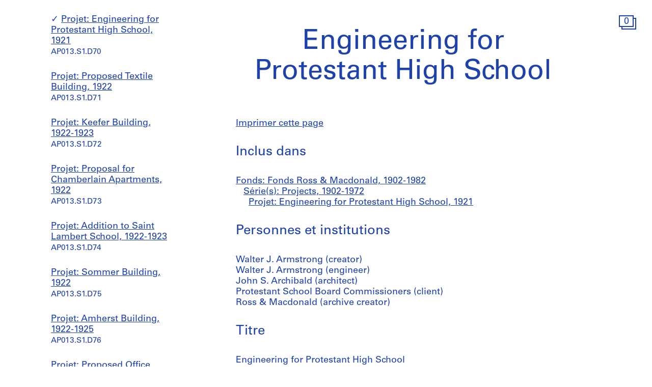

--- FILE ---
content_type: text/html; charset=utf-8
request_url: https://www.cca.qc.ca/fr/archives/45474/fonds-ross-macdonald/387039/projects/50665/engineering-for-protestant-high-school
body_size: 47776
content:





<!DOCTYPE html>
<html lang="fr" >
<head>

    
        <script>
        window.dataLayer = window.dataLayer || [];
        </script>
        <!-- Google Tag Manager -->
        <script type="text/plain" data-cookiecategory="analytics">(function(w,d,s,l,i){w[l]=w[l]||[];w[l].push({'gtm.start':
        new Date().getTime(),event:'gtm.js'});var f=d.getElementsByTagName(s)[0],
        j=d.createElement(s),dl=l!='dataLayer'?'&l='+l:'';j.async=true;j.src=
        'https://www.googletagmanager.com/gtm.js?id='+i+dl;f.parentNode.insertBefore(j,f);
        })(window,document,'script','dataLayer','GTM-T93TGXF');</script>
        <!-- End Google Tag Manager -->
    

    <meta charset="utf-8">
    <meta http-equiv="X-UA-Compatible" content="IE=edge">
    <meta name="viewport" content="width=device-width, initial-scale=1">

    <meta name="google" content="notranslate">
    <meta http-equiv="Content-Language" content="fr">

    
    <link rel="alternate" hreflang="en" href="https://www.cca.qc.ca/en/archives/45474/fonds-ross-macdonald/387039/projects/50665/engineering-for-protestant-high-school" />
    

    

  
    
  

  <title>Engineering for Protestant High School - Fonds Ross &amp; Macdonald | CCA</title>

  <meta name="author" content="Centre Canadien d’Architecture">
  <meta property="og:url" content="https://www.cca.qc.ca/fr/archives/45474/fonds-ross-macdonald/387039/projects/50665/engineering-for-protestant-high-school">
  <meta property="og:title" content="Engineering for Protestant High School - Fonds Ross &amp; Macdonald">
  <meta property="og:image" content="https://www.cca.qc.ca/static/dist/img/cca-default-og-image.jpg?lang_code=fr">

  <meta name="twitter:card" content="summary">
  <meta name="twitter:site" content="@ccawire" />
  <meta name="twitter:title" content="Engineering for Protestant High School - Fonds Ross &amp; Macdonald" />
  <meta name="twitter:image" content="https://www.cca.qc.ca/static/dist/img/cca-default-og-image.jpg?lang_code=fr" />



    <style>
    @import url("//hello.myfonts.net/count/343a0d");
    @font-face {
        font-family: "Univers55Roman";
        src: url('/static/fonts/MyFontsWebfontsKit/webfonts/Univers55Roman/font.woff2') format('woff2'), url('/static/fonts/MyFontsWebfontsKit/webfonts/Univers55Roman/font.woff') format('woff');
    }
    @font-face {
        font-family: "Univers55Oblique";
        src: url('/static/fonts/MyFontsWebfontsKit/webfonts/Univers55Oblique/font.woff2') format('woff2'), url('/static/fonts/MyFontsWebfontsKit/webfonts/Univers55Oblique/font.woff') format('woff');
    }

    html {
        height: 100%;
        font-size: 10px;
        -webkit-font-smoothing: antialiased;
        -moz-osx-font-smoothing: grayscale;
    }
    body {
        height: 100%;
        font-family: 'Univers55Roman', sans-serif;
        font-size: 14px;
        font-size: 1.4rem;
        font-weight: 400;
        position: relative;
        margin: 0;
        overflow-x: hidden;
    }
    body {
        visibility: hidden;
    }
    #panel-editorial-splash,
    #panel-editorial-splash * {
        visibility: visible;
    }
    img {
        max-width: 100%;
    }
    p {
      margin: 0 0 30px;
    }
    .visible-xs,
    .visible-sm,
    .visible-md,
    .visible-lg {
      display: none !important;
    }
    #c-editorial-selection-splash {
        position: absolute;
        display: block;
        min-height: 100%;
        width: 100%;
        top: 0;
        left: 0;
        z-index: 600;
        overflow-y: hidden;
        background-color: #FFFFFF;
        overflow: hidden;
    }
    #panel-editorial-splash #c-editorial-selection-splash .overlay-text {
        z-index: 1;
    }
    #panel-editorial-splash #c-editorial-selection-splash .overlay-text.text-valign-top {
        top: 80px;
        -webkit-transform: translate(-50%, 0);
        transform: translate(-50%, 0);
    }
    #c-editorial-selection-splash .overlay-text {
        text-align: center;
        position: absolute;
        top: 50%;
        left: 50%;
        -webkit-transform: translate(-50%, -50%);
        transform: translate(-50%, -50%);
        width: 66%;
    }
    #c-editorial-selection-splash .overlay-text h2 {
        font-size: 54px;
        font-size: 5.4rem;
        line-height: 60px;
        line-height: 6rem;
        font-weight: 400;
        color: #FFFFFF;
        text-decoration: none;
        border: none;
        overflow-wrap: break-word;
        margin: 0;
    }
    #c-editorial-selection-splash .caption {
        position: absolute;
        bottom: 25px;
        left: 20px;
        max-width: 27%;
        font-size: 18px;
        font-size: 1.8rem;
        line-height: 22px;
        line-height: 2.2rem;
        color: #FFFFFF;
    }

    #c-editorial-selection-splash .caption a, 
    #c-editorial-selection-splash .caption a:hover,
    #c-editorial-selection-splash .caption a:active {
        color: inherit;
    }

    #c-editorial-selection-splash .cover {
        height: 100vh;
        width: 100%;
        background-color: rgba(0,0,0,0.1);
    }
    #panel-editorial-splash #c-editorial-selection-splash .splash-logo {
        position: absolute;
        left: 50%;
        margin-left: -38px;
        bottom: 48px;
        width: 75px;
        height: 26px;
    }

    @media (max-width: 767px) {
        .hidden-xs {
          display: none !important;
        }
        .visible-xs {
          display: block !important;
        }
        #panel-editorial-splash #c-editorial-selection-splash .splash-logo-mobile {
            margin-bottom: 15px;
        }
        #panel-editorial-splash #c-editorial-selection-splash .splash-logo-mobile img {
            width: 50px;
            height: 17px;
        }
        #panel-editorial-splash #c-editorial-selection-splash .overlay-text {
            width: 90%;
        }
        #panel-editorial-splash #c-editorial-selection-splash .overlay-text h2 {
            font-size: 32px;
            font-size: 3.2rem;
            line-height: 38px;
            line-height: 3.8rem;
        }
        #panel-editorial-splash #c-editorial-selection-splash .caption {
            font-size: 14px;
            font-size: 1.4rem;
            line-height: 18px;
            line-height: 1.8rem;
            widows: 100%;
            bottom: 10px;
            left: 10px;
            max-width: calc(100% - 10px);
        }
        #panel-editorial-splash #c-editorial-selection-splash .caption p {
            margin: 0;
        }
    }
</style>
    
    <link href="/static/dist/css/cca.consent-styles.6fb022655b91108c1bc6.min.css" rel="preload" media="all" as="style" id="main-stylesheet" onload="if (window.navigator.userAgent.indexOf('Trident/7.0') === -1){ this.onload=null;this.rel='stylesheet' }">
    <noscript><link href="/static/dist/css/cca.consent-styles.6fb022655b91108c1bc6.min.css" rel="stylesheet" media="all"></noscript>
    
    <link href="/static/dist/css/cca.vendor-styles.4c2d27823e271261cb31.min.css" rel="preload" media="all" as="style" id="main-stylesheet" onload="if (window.navigator.userAgent.indexOf('Trident/7.0') === -1){ this.onload=null;this.rel='stylesheet' }">
    <noscript><link href="/static/dist/css/cca.vendor-styles.4c2d27823e271261cb31.min.css" rel="stylesheet" media="all"></noscript>
    
    <link href="/static/dist/css/cca.styles.a9bb92fadb14493c3e11.min.css" rel="preload" media="all" as="style" id="main-stylesheet" onload="if (window.navigator.userAgent.indexOf('Trident/7.0') === -1){ this.onload=null;this.rel='stylesheet' }">
    <noscript><link href="/static/dist/css/cca.styles.a9bb92fadb14493c3e11.min.css" rel="stylesheet" media="all"></noscript>
    
    <script type="text/javascript">
        !function(t){"use strict";t.loadCSS||(t.loadCSS=function(){});var e=loadCSS.relpreload={};if(e.support=function(){var e;try{e=t.document.createElement("link").relList.supports("preload")}catch(t){e=!1}return function(){return e}}(),e.bindMediaToggle=function(t){function e(){t.media=a}var a=t.media||"all";t.addEventListener?t.addEventListener("load",e):t.attachEvent&&t.attachEvent("onload",e),setTimeout(function(){t.rel="stylesheet",t.media="only x"}),setTimeout(e,3e3)},e.poly=function(){if(!e.support())for(var a=t.document.getElementsByTagName("link"),n=0;n<a.length;n++){var o=a[n];"preload"!==o.rel||"style"!==o.getAttribute("as")||o.getAttribute("data-loadcss")||(o.setAttribute("data-loadcss",!0),e.bindMediaToggle(o))}},!e.support()){e.poly();var a=t.setInterval(e.poly,500);t.addEventListener?t.addEventListener("load",function(){e.poly(),t.clearInterval(a)}):t.attachEvent&&t.attachEvent("onload",function(){e.poly(),t.clearInterval(a)})}"undefined"!=typeof exports?exports.loadCSS=loadCSS:t.loadCSS=loadCSS}("undefined"!=typeof global?global:this);
    </script>

    
      <style id="c-editorial-styles" type="text/css">
      </style>
    

    <!-- Fav and touch icons -->
    <link rel="apple-touch-icon" sizes="180x180" href="/static/dist/img/favico/apple-touch-icon.png?lang_code=fr">
    <link rel="icon" type="image/png" sizes="32x32" href="/static/dist/img/favico/favicon-32x32.png?lang_code=fr">
    <link rel="icon" type="image/png" sizes="16x16" href="/static/dist/img/favico/favicon-16x16.png?lang_code=fr">
    <link rel="manifest" href="/static/dist/img/favico/manifest.json?lang_code=fr">
    <link rel="mask-icon" href="/static/dist/img/favico/safari-pinned-tab.svg?lang_code=fr" color="#1d42ac">
    <link rel="shortcut icon" href="/static/dist/img/favico/favicon.ico?lang_code=fr">
    <meta name="msapplication-config" content="/static/dist/img/favico/browserconfig.xml?lang_code=fr">
    <meta name="theme-color" content="#ffffff">


</head>
<body
    id="pg-floating" class=" pg-search-details lang-fr dismiss-startup-transitions"
    data-section="pg-finding-aids-details"
    data-sub-section=""
    data-default-page-title="CCA">

    

    
    <div id="c-backdrop" class="lightbox black"></div>
    <div id="loader-fullcreen">
    <span class="loader"><!--
     --><div class="dot dot-1"><div class="circle"></div></div><!--
     --><div class="dot dot-2"><div class="circle"></div></div><!--
     --><div class="dot dot-3"><div class="circle"></div></div><!--
   --></span>
  </div>
     
  <div id="c-menu-footer" class="menu-footer initial-state splash-not-linked hover-available ">
      
    
      <div class="menu-footer__logo">
          <a href="/fr/">
            <img src="/static/dist/img/ui-icons/ico-logo-white.svg">
          </a>
      </div>
      <div class="menu-footer__wrapper">
        <nav class="menu-footer__nav">
          <ul class="menu-footer__nav-list">
            <li class="menu-footer__nav-list--item" data-trigger-target="menu-footer-explore">
              <span>Explorer</span>
              <ul class="menu-footer__nav-sub" id="menu-footer-explore">
                
                  
    <li><a href="/fr/articles">Articles</a></li>
    
                
              </ul>
            </li>
            <li class="menu-footer__nav-list--item" data-trigger-target="menu-footer-about">
                <span>À propos</span>
                <ul class="menu-footer__nav-sub" id="menu-footer-about">
                  
                    
    <li>
      <a class="" href="/fr/apropos-apercu" data-id="69176" data-slug="apropos-apercu" data-context="Page" data-title="apropos-aperçu  | CCA">Aperçu</a>
    </li>
  
                  
                    
    <li>
      <a class="" href="/fr/apropos-expositions" data-id="69185" data-slug="apropos-expositions" data-context="Page" data-title="apropos-expositions | CCA">Expositions</a>
    </li>
  
                  
                    
    <li>
      <a class="" href="/fr/apropos-recherche" data-id="69192" data-slug="apropos-recherche" data-context="Page" data-title="apropos-recherche | CCA">Recherche</a>
    </li>
  
                  
                    
    <li>
      <a class="" href="/fr/apropos-collection" data-id="69197" data-slug="apropos-collection" data-context="Page" data-title="apropos-collection | CCA">Collection</a>
    </li>
  
                  
                    
    <li>
      <a class="" href="/fr/apropos-publications" data-id="69205" data-slug="apropos-publications" data-context="Page" data-title="apropos-publications | CCA">Publications</a>
    </li>
  
                  
                    
    <li>
      <a class="" href="/fr/apropos-public" data-id="69212" data-slug="apropos-public" data-context="Page" data-title="apropos-public  | CCA">Programmes publics</a>
    </li>
  
                  
                    
    
    <li>
      <a class="" href="/fr/cca-c-o/index" data-id="58127" data-slug="cca-co" data-title="CCA c/o  | CCA" data-context="CCAco">CCA c/o</a>
    </li>
  
                                    
                </ul>
            </li>
            <li class="menu-footer__nav-list--item" data-trigger-target="menu-footer-calendar">
                <span>Calendrier</span>
                <ul class="menu-footer__nav-sub" id="menu-footer-calendar">
                  
                    
    <li>
      
      
      
      <a class="" href="/fr/calendrier/" data-id="31194" data-slug="calendrier" data-title="Calendrier | CCA" data-context="Calendar">Présent</a>
    </li>
  
                  
                    
    <li>
      <a class="" href="/fr/historique" data-id="31195" data-slug="historique" data-context="Timeline" data-title="Historique | CCA">Historique</a>
    </li>
  
                  
                </ul>
            </li>
            <li class="menu-footer__nav-list--item" data-trigger-target="menu-footer-info">
                <span>Info</span>
                <ul class="menu-footer__nav-sub" id="menu-footer-info">
                  
                    
    <li>
      <a class="" href="/fr/nous-visiter" data-id="31193" data-slug="nous-visiter" data-context="Page" data-title="Nous visiter        | CCA">Nous visiter</a>
    </li>
  
                  
                    
    <li>
      <a class="" href="/fr/opportunites" data-id="69219" data-slug="opportunites" data-context="Page" data-title="Opportunites     | CCA">Opportunités</a>
    </li>
  
                  
                    
    <li>
      <a class="" href="/fr/espaces-a-louer" data-id="92981" data-slug="espaces-a-louer" data-context="Page" data-title="Espaces à Louer | CCA">Espaces à louer</a>
    </li>
  
                  
                    
    <li>
      <a class="" href="/fr/soutenez-nous" data-id="69221" data-slug="soutenez-nous" data-context="Page" data-title="Soutenez nous | CCA">Soutenez-nous</a>
    </li>
  
                  
                    
    <li><a href="/fr/ressources/presse">Salle de presse</a></li>
  
                  
                    
    <li>
      <a class="" href="/fr/contactez-nous" data-id="69222" data-slug="contactez-nous" data-context="Page" data-title="Contactez-nous | CCA">Contactez-nous</a>
    </li>
  
                  
                </ul>
            </li>
          </ul>
        </nav>
        <div class="menu-footer__content">
          <div>
            <div class="menu-footer__events ">
                
                
                  <p class="menu-footer__events--item">
                    <span>
                       Notre projet de reconnaissance territoriale: &ldquo;<a href="https://www.cca.qc.ca/fr/83986/territoires-vivants" >Territoires vivants</a>&rdquo;
                    </span>
                  </p>
                
              
            </div>
            <div class="menu-footer__contact">
                <p>
                  Visitez notre <a href="https://cca-bookstore.com/?l=fr" target="_blank">librairie en ligne</a><br>
                  <a href="https://contribution.cca.qc.ca/fr" target="_blank">Faire un don</a>
                </p>
		<p><a target="_blank" href="https://mailchi.mp/cca.qc.ca/specifiez-vos-preferences" class="enews-menu-subscribe">Inscrivez-vous</a> à notre infolettre</p>
		
                
                  <p>Retrouvez-nous sur <a href="https://www.instagram.com/canadiancentreforarchitecture/" target="_blank">Instagram</a>, <a href="https://www.facebook.com/cca.conversation" target="_blank">Facebook</a> et <a href="https://www.youtube.com/user/CCAchannel" target="_blank">YouTube</a></p>
<p>Lire notre <a href="/fr/49325/renseignements-personnels-et-confidentialite">politique de confidentialité</a> et nos <a href="/fr/49310/conditions-generales-dutilisation">conditions générales d’utilisation</a></p>         
                
            </div>
          </div>
          <div class="menu-footer__controls">
            <div class="menu-footer__control-search">
              <a href="/fr/recherche" data-title="Recherche | CCA" title="Recherche">
                <img src="/static/dist/img/ui-icons/ico-magnifier-white2.svg" alt="">
              </a>
            </div>
            <div class="menu-footer__control-lang">
              <a href="https://www.cca.qc.ca/en/archives/45474/fonds-ross-macdonald/387039/projects/50665/engineering-for-protestant-high-school">En</a>
            </div>
            <div class="menu-footer__control-mobile">
                <div class="menu-footer__control-mobile--open">
                    <img src="/static/dist/img/ui-icons/ico-burger-white.svg" alt="">
                </div>
                <div class="menu-footer__control-mobile--close">
                    <img src="/static/dist/img/ui-icons/ico-close-white.svg" alt="">
                </div>
              </div>
          </div>
        </div>
      </div>
  </div>
  <div id="c-backdrop" class="main"></div>

    
  <div id="panel-findingaids" class="c-panel ">
    
      






<div class="container-fluid findingaids-details">
    <div class="c-menu-controls">
        <div class="items">
            
                <div class="item folder">
        <div class="icon-folder panel-expander-folder-toggle">
            <div class="square square-back">
                <div class="num">1</div>
            </div>
            <div class="square square-front">
                <div class="num">1</div>
            </div>
        </div>
    </div>
            
        </div>
    </div>

    <div class="row">
        <div class="col-xs-12">
            <div class="findingaids-details__container">
                <nav class="findingaids-details__nav js-findingaids-details-nav">
                    <div class="findingaids-details__nav-inner">
                        <p>
                            <a class="findingaids-details__nav-link js-findingaids-details-back-btn" href="/fr/archives/">
                                Retour à la liste des archives
                            </a>
                        </p>

                        <p class="findingaids-details__page-title findingaids-details__page-title@0-to-sm--title findingaids-details__page-title@sm--hidden">
        Fonds Ross &amp; Macdonald
    </p>
    
    
    
    <div class="findingaids-details__nav__anchor">
        <a href="#" class="js-findingaids-details-anchor-btn">↧</a>
    </div>
    <div class="accordion accordion--mobile-only">
        <div class="accordion__item js-findingaids-accordion">
            <div class="accordion__control
                        accordion__control--alt
                        accordion__control--mobile-only
                        findingaids-details__nav-link
                        js-findingaids-accordion-control">
                Sauter à
            </div>
            
            <div class="accordion accordion__content accordion__content--mobile-only">
                
                    <p class="findingaids-details__page-title">
                        <a class="accordion__link" href="/fr/archives/45474/fonds-ross-macdonald">
                            Fonds Ross &amp; Macdonald
                        </a>
                    </p>
                

                <ul class="accordion">
                    
                        
                            <li class="accordion__item js-findingaids-accordion is-opened is-current " id="nav-series-control-387039">
                                <div class="accordion__control  js-findingaids-accordion-control" data-trigger-target="nav-series-control-387039">
                                    <a class="accordion__link" href="/fr/archives/45474/fonds-ross-macdonald/387039/projects">
                                        Série(s): Projects, 1902-1972
                                    </a>
                                    
                                        <br>
                                        <small>AP013.S1</small>
                                    
                                </div>
                                
                                    
                                        <ul class="accordion accordion__content">
                                            <li class="accordion__item accordion__item--sep-top accordion__indent js-findingaids-accordion  " id="nav-subseries-control-45614">
                                                <div class="accordion__control is-content-empty js-findingaids-accordion-control" data-trigger-target="nav-subseries-control-45614">
                                                    <a class="accordion__link" href="/fr/archives/45474/fonds-ross-macdonald/387039/projects/45614/summer-house-for-dw-ross-lac-des-iles-quebec">
                                                        Projet: Summer House for D.W. Ross, Lac-des-Îles, Québec, 1902-1903
                                                    </a>
                                                    
                                                    <br>
                                                        <small>AP013.S1.D1</small>
                                                    
                                                </div>
                                                
                                            </li>
                                        </ul>
                                    
                                        <ul class="accordion accordion__content">
                                            <li class="accordion__item accordion__item--sep-top accordion__indent js-findingaids-accordion  " id="nav-subseries-control-45633">
                                                <div class="accordion__control is-content-empty js-findingaids-accordion-control" data-trigger-target="nav-subseries-control-45633">
                                                    <a class="accordion__link" href="/fr/archives/45474/fonds-ross-macdonald/387039/projects/45633/roslyn-school-westmount-quebec">
                                                        Projet: Roslyn School, Westmount, Québec, 1907-1908
                                                    </a>
                                                    
                                                    <br>
                                                        <small>AP013.S1.D2</small>
                                                    
                                                </div>
                                                
                                            </li>
                                        </ul>
                                    
                                        <ul class="accordion accordion__content">
                                            <li class="accordion__item accordion__item--sep-top accordion__indent js-findingaids-accordion  " id="nav-subseries-control-45661">
                                                <div class="accordion__control is-content-empty js-findingaids-accordion-control" data-trigger-target="nav-subseries-control-45661">
                                                    <a class="accordion__link" href="/fr/archives/45474/fonds-ross-macdonald/387039/projects/45661/baggage-and-express-building-ottawa-ontario">
                                                        Projet: Baggage and Express Building, Ottawa, Ontario, 1908-1909
                                                    </a>
                                                    
                                                    <br>
                                                        <small>AP013.S1.D3</small>
                                                    
                                                </div>
                                                
                                            </li>
                                        </ul>
                                    
                                        <ul class="accordion accordion__content">
                                            <li class="accordion__item accordion__item--sep-top accordion__indent js-findingaids-accordion  " id="nav-subseries-control-45679">
                                                <div class="accordion__control is-content-empty js-findingaids-accordion-control" data-trigger-target="nav-subseries-control-45679">
                                                    <a class="accordion__link" href="/fr/archives/45474/fonds-ross-macdonald/387039/projects/45679/central-union-passenger-station-ottawa-ontario">
                                                        Projet: Central Union Passenger Station, Ottawa, Ontario, 1906-1912
                                                    </a>
                                                    
                                                    <br>
                                                        <small>AP013.S1.D4</small>
                                                    
                                                </div>
                                                
                                            </li>
                                        </ul>
                                    
                                        <ul class="accordion accordion__content">
                                            <li class="accordion__item accordion__item--sep-top accordion__indent js-findingaids-accordion  " id="nav-subseries-control-45918">
                                                <div class="accordion__control is-content-empty js-findingaids-accordion-control" data-trigger-target="nav-subseries-control-45918">
                                                    <a class="accordion__link" href="/fr/archives/45474/fonds-ross-macdonald/387039/projects/45918/chateau-laurier-hotel-ottawa-ontario">
                                                        Projet: Château Laurier Hotel, Ottawa, Ontario, 1909-1912
                                                    </a>
                                                    
                                                    <br>
                                                        <small>AP013.S1.D5</small>
                                                    
                                                </div>
                                                
                                            </li>
                                        </ul>
                                    
                                        <ul class="accordion accordion__content">
                                            <li class="accordion__item accordion__item--sep-top accordion__indent js-findingaids-accordion  " id="nav-subseries-control-46087">
                                                <div class="accordion__control is-content-empty js-findingaids-accordion-control" data-trigger-target="nav-subseries-control-46087">
                                                    <a class="accordion__link" href="/fr/archives/45474/fonds-ross-macdonald/387039/projects/46087/terrace-for-the-chateau-laurier-hotel-ottawa-ontario">
                                                        Projet: Terrace for the Château Laurier Hotel, Ottawa, Ontario, 1911-1912
                                                    </a>
                                                    
                                                    <br>
                                                        <small>AP013.S1.D6</small>
                                                    
                                                </div>
                                                
                                            </li>
                                        </ul>
                                    
                                        <ul class="accordion accordion__content">
                                            <li class="accordion__item accordion__item--sep-top accordion__indent js-findingaids-accordion  " id="nav-subseries-control-46092">
                                                <div class="accordion__control is-content-empty js-findingaids-accordion-control" data-trigger-target="nav-subseries-control-46092">
                                                    <a class="accordion__link" href="/fr/archives/45474/fonds-ross-macdonald/387039/projects/46092/additions-alterations-and-subway-for-the-chateau-laurier-hotel-ottawa-ontario">
                                                        Projet: Additions, Alterations and Subway for the Château Laurier Hotel, Ottawa, Ontario, 1910-1912
                                                    </a>
                                                    
                                                    <br>
                                                        <small>AP013.S1.D7</small>
                                                    
                                                </div>
                                                
                                            </li>
                                        </ul>
                                    
                                        <ul class="accordion accordion__content">
                                            <li class="accordion__item accordion__item--sep-top accordion__indent js-findingaids-accordion  " id="nav-subseries-control-46101">
                                                <div class="accordion__control is-content-empty js-findingaids-accordion-control" data-trigger-target="nav-subseries-control-46101">
                                                    <a class="accordion__link" href="/fr/archives/45474/fonds-ross-macdonald/387039/projects/46101/southam-limited-stores-and-offices-montreal-quebec">
                                                        Projet: Southam Limited Stores and Offices, Montréal, Québec, 1909
                                                    </a>
                                                    
                                                    <br>
                                                        <small>AP013.S1.D8</small>
                                                    
                                                </div>
                                                
                                            </li>
                                        </ul>
                                    
                                        <ul class="accordion accordion__content">
                                            <li class="accordion__item accordion__item--sep-top accordion__indent js-findingaids-accordion  " id="nav-subseries-control-46121">
                                                <div class="accordion__control is-content-empty js-findingaids-accordion-control" data-trigger-target="nav-subseries-control-46121">
                                                    <a class="accordion__link" href="/fr/archives/45474/fonds-ross-macdonald/387039/projects/46121/saint-matthias-church-westmount-quebec">
                                                        Projet: Saint Matthias&#39; Church, Westmount, Québec, 1909-1911
                                                    </a>
                                                    
                                                    <br>
                                                        <small>AP013.S1.D9</small>
                                                    
                                                </div>
                                                
                                            </li>
                                        </ul>
                                    
                                        <ul class="accordion accordion__content">
                                            <li class="accordion__item accordion__item--sep-top accordion__indent js-findingaids-accordion  " id="nav-subseries-control-46125">
                                                <div class="accordion__control is-content-empty js-findingaids-accordion-control" data-trigger-target="nav-subseries-control-46125">
                                                    <a class="accordion__link" href="/fr/archives/45474/fonds-ross-macdonald/387039/projects/46125/new-chancel-for-saint-clements-church-montreal-quebec">
                                                        Projet: New Chancel for Saint Clements&#39; Church, Montréal, Québec, 1909-1910
                                                    </a>
                                                    
                                                    <br>
                                                        <small>AP013.S1.D10</small>
                                                    
                                                </div>
                                                
                                            </li>
                                        </ul>
                                    
                                        <ul class="accordion accordion__content">
                                            <li class="accordion__item accordion__item--sep-top accordion__indent js-findingaids-accordion  " id="nav-subseries-control-46136">
                                                <div class="accordion__control is-content-empty js-findingaids-accordion-control" data-trigger-target="nav-subseries-control-46136">
                                                    <a class="accordion__link" href="/fr/archives/45474/fonds-ross-macdonald/387039/projects/46136/central-ymca-montreal-quebec">
                                                        Projet: Central YMCA, Montréal, Québec, 1909-1912
                                                    </a>
                                                    
                                                    <br>
                                                        <small>AP013.S1.D11</small>
                                                    
                                                </div>
                                                
                                            </li>
                                        </ul>
                                    
                                        <ul class="accordion accordion__content">
                                            <li class="accordion__item accordion__item--sep-top accordion__indent js-findingaids-accordion  " id="nav-subseries-control-46190">
                                                <div class="accordion__control is-content-empty js-findingaids-accordion-control" data-trigger-target="nav-subseries-control-46190">
                                                    <a class="accordion__link" href="/fr/archives/45474/fonds-ross-macdonald/387039/projects/46190/proposal-for-west-end-ymca-westmount-quebec">
                                                        Projet: Proposal for West-End YMCA, Westmount, Québec, 1910
                                                    </a>
                                                    
                                                    <br>
                                                        <small>AP013.S1.D12</small>
                                                    
                                                </div>
                                                
                                            </li>
                                        </ul>
                                    
                                        <ul class="accordion accordion__content">
                                            <li class="accordion__item accordion__item--sep-top accordion__indent js-findingaids-accordion  " id="nav-subseries-control-46204">
                                                <div class="accordion__control is-content-empty js-findingaids-accordion-control" data-trigger-target="nav-subseries-control-46204">
                                                    <a class="accordion__link" href="/fr/archives/45474/fonds-ross-macdonald/387039/projects/46204/office-and-warehouse-for-alaska-feather-down-co-montreal-quebec">
                                                        Projet: Office and Warehouse for Alaska Feather &amp; Down Co., Montréal, Québec, 1909-1910
                                                    </a>
                                                    
                                                    <br>
                                                        <small>AP013.S1.D13</small>
                                                    
                                                </div>
                                                
                                            </li>
                                        </ul>
                                    
                                        <ul class="accordion accordion__content">
                                            <li class="accordion__item accordion__item--sep-top accordion__indent js-findingaids-accordion  " id="nav-subseries-control-46223">
                                                <div class="accordion__control is-content-empty js-findingaids-accordion-control" data-trigger-target="nav-subseries-control-46223">
                                                    <a class="accordion__link" href="/fr/archives/45474/fonds-ross-macdonald/387039/projects/46223/transportation-building-montreal-quebec">
                                                        Projet: Transportation Building, Montréal, Québec, 1909-1912
                                                    </a>
                                                    
                                                    <br>
                                                        <small>AP013.S1.D14</small>
                                                    
                                                </div>
                                                
                                            </li>
                                        </ul>
                                    
                                        <ul class="accordion accordion__content">
                                            <li class="accordion__item accordion__item--sep-top accordion__indent js-findingaids-accordion  " id="nav-subseries-control-46299">
                                                <div class="accordion__control is-content-empty js-findingaids-accordion-control" data-trigger-target="nav-subseries-control-46299">
                                                    <a class="accordion__link" href="/fr/archives/45474/fonds-ross-macdonald/387039/projects/46299/halifax-ymca-halifax-nova-scotia">
                                                        Projet: Halifax YMCA, Halifax, Nova Scotia, 1910
                                                    </a>
                                                    
                                                    <br>
                                                        <small>AP013.S1.D15</small>
                                                    
                                                </div>
                                                
                                            </li>
                                        </ul>
                                    
                                        <ul class="accordion accordion__content">
                                            <li class="accordion__item accordion__item--sep-top accordion__indent js-findingaids-accordion  " id="nav-subseries-control-46320">
                                                <div class="accordion__control is-content-empty js-findingaids-accordion-control" data-trigger-target="nav-subseries-control-46320">
                                                    <a class="accordion__link" href="/fr/archives/45474/fonds-ross-macdonald/387039/projects/46320/westmount-academy-proposed-addition-westmount-quebec">
                                                        Projet: Westmount Academy proposed addition, Westmount, Québec, 1910
                                                    </a>
                                                    
                                                    <br>
                                                        <small>AP013.S1.D16</small>
                                                    
                                                </div>
                                                
                                            </li>
                                        </ul>
                                    
                                        <ul class="accordion accordion__content">
                                            <li class="accordion__item accordion__item--sep-top accordion__indent js-findingaids-accordion  " id="nav-subseries-control-46328">
                                                <div class="accordion__control is-content-empty js-findingaids-accordion-control" data-trigger-target="nav-subseries-control-46328">
                                                    <a class="accordion__link" href="/fr/archives/45474/fonds-ross-macdonald/387039/projects/46328/proposed-north-end-ymca-montreal-quebec">
                                                        Projet: Proposed North-End YMCA, Montréal, Québec, 1910
                                                    </a>
                                                    
                                                    <br>
                                                        <small>AP013.S1.D17</small>
                                                    
                                                </div>
                                                
                                            </li>
                                        </ul>
                                    
                                        <ul class="accordion accordion__content">
                                            <li class="accordion__item accordion__item--sep-top accordion__indent js-findingaids-accordion  " id="nav-subseries-control-46342">
                                                <div class="accordion__control is-content-empty js-findingaids-accordion-control" data-trigger-target="nav-subseries-control-46342">
                                                    <a class="accordion__link" href="/fr/archives/45474/fonds-ross-macdonald/387039/projects/46342/fort-garry-hotel-winnipeg-manitoba">
                                                        Projet: Fort Garry Hotel, Winnipeg, Manitoba, 1910-1914
                                                    </a>
                                                    
                                                    <br>
                                                        <small>AP013.S1.D18</small>
                                                    
                                                </div>
                                                
                                            </li>
                                        </ul>
                                    
                                        <ul class="accordion accordion__content">
                                            <li class="accordion__item accordion__item--sep-top accordion__indent js-findingaids-accordion  " id="nav-subseries-control-46715">
                                                <div class="accordion__control is-content-empty js-findingaids-accordion-control" data-trigger-target="nav-subseries-control-46715">
                                                    <a class="accordion__link" href="/fr/archives/45474/fonds-ross-macdonald/387039/projects/46715/west-end-ymca-westmount-quebec">
                                                        Projet: West-End YMCA, Westmount, Québec, 1910-1916
                                                    </a>
                                                    
                                                    <br>
                                                        <small>AP013.S1.D19</small>
                                                    
                                                </div>
                                                
                                            </li>
                                        </ul>
                                    
                                        <ul class="accordion accordion__content">
                                            <li class="accordion__item accordion__item--sep-top accordion__indent js-findingaids-accordion  " id="nav-subseries-control-46770">
                                                <div class="accordion__control is-content-empty js-findingaids-accordion-control" data-trigger-target="nav-subseries-control-46770">
                                                    <a class="accordion__link" href="/fr/archives/45474/fonds-ross-macdonald/387039/projects/46770/north-end-ymca-montreal-quebec">
                                                        Projet: North-End YMCA, Montréal, Québec, 1910-1911
                                                    </a>
                                                    
                                                    <br>
                                                        <small>AP013.S1.D20</small>
                                                    
                                                </div>
                                                
                                            </li>
                                        </ul>
                                    
                                        <ul class="accordion accordion__content">
                                            <li class="accordion__item accordion__item--sep-top accordion__indent js-findingaids-accordion  " id="nav-subseries-control-46794">
                                                <div class="accordion__control is-content-empty js-findingaids-accordion-control" data-trigger-target="nav-subseries-control-46794">
                                                    <a class="accordion__link" href="/fr/archives/45474/fonds-ross-macdonald/387039/projects/46794/wesleyan-theological-college-montreal-quebec">
                                                        Projet: Wesleyan Theological College, Montréal, Québec, 1913-1914
                                                    </a>
                                                    
                                                    <br>
                                                        <small>AP013.S1.D21</small>
                                                    
                                                </div>
                                                
                                            </li>
                                        </ul>
                                    
                                        <ul class="accordion accordion__content">
                                            <li class="accordion__item accordion__item--sep-top accordion__indent js-findingaids-accordion  " id="nav-subseries-control-46866">
                                                <div class="accordion__control is-content-empty js-findingaids-accordion-control" data-trigger-target="nav-subseries-control-46866">
                                                    <a class="accordion__link" href="/fr/archives/45474/fonds-ross-macdonald/387039/projects/46866/macdonald-hotel-edmonton-alberta">
                                                        Projet: Macdonald Hotel, Edmonton, Alberta, 1912-1914
                                                    </a>
                                                    
                                                    <br>
                                                        <small>AP013.S1.D22</small>
                                                    
                                                </div>
                                                
                                            </li>
                                        </ul>
                                    
                                        <ul class="accordion accordion__content">
                                            <li class="accordion__item accordion__item--sep-top accordion__indent js-findingaids-accordion  " id="nav-subseries-control-47267">
                                                <div class="accordion__control is-content-empty js-findingaids-accordion-control" data-trigger-target="nav-subseries-control-47267">
                                                    <a class="accordion__link" href="/fr/archives/45474/fonds-ross-macdonald/387039/projects/47267/proposal-for-regina-railroad-station-regina-saskatchewan">
                                                        Projet: Proposal for Regina Railroad Station, Regina, Saskatchewan, 1914
                                                    </a>
                                                    
                                                    <br>
                                                        <small>AP013.S1.D23</small>
                                                    
                                                </div>
                                                
                                            </li>
                                        </ul>
                                    
                                        <ul class="accordion accordion__content">
                                            <li class="accordion__item accordion__item--sep-top accordion__indent js-findingaids-accordion  " id="nav-subseries-control-47278">
                                                <div class="accordion__control is-content-empty js-findingaids-accordion-control" data-trigger-target="nav-subseries-control-47278">
                                                    <a class="accordion__link" href="/fr/archives/45474/fonds-ross-macdonald/387039/projects/47278/gayety-theatre-montreal-quebec">
                                                        Projet: Gayety Theatre, Montréal, Québec, 1911-1912
                                                    </a>
                                                    
                                                    <br>
                                                        <small>AP013.S1.D24</small>
                                                    
                                                </div>
                                                
                                            </li>
                                        </ul>
                                    
                                        <ul class="accordion accordion__content">
                                            <li class="accordion__item accordion__item--sep-top accordion__indent js-findingaids-accordion  " id="nav-subseries-control-47315">
                                                <div class="accordion__control is-content-empty js-findingaids-accordion-control" data-trigger-target="nav-subseries-control-47315">
                                                    <a class="accordion__link" href="/fr/archives/45474/fonds-ross-macdonald/387039/projects/47315/proposal-for-turcot-ymca-turcot-quebec">
                                                        Projet: Proposal for Turcot YMCA, Turcot, Québec, 1911
                                                    </a>
                                                    
                                                    <br>
                                                        <small>AP013.S1.D25</small>
                                                    
                                                </div>
                                                
                                            </li>
                                        </ul>
                                    
                                        <ul class="accordion accordion__content">
                                            <li class="accordion__item accordion__item--sep-top accordion__indent js-findingaids-accordion  " id="nav-subseries-control-47325">
                                                <div class="accordion__control is-content-empty js-findingaids-accordion-control" data-trigger-target="nav-subseries-control-47325">
                                                    <a class="accordion__link" href="/fr/archives/45474/fonds-ross-macdonald/387039/projects/47325/read-building-montreal-quebec">
                                                        Projet: Read Building, Montréal, Québec, 1912-1913
                                                    </a>
                                                    
                                                    <br>
                                                        <small>AP013.S1.D26</small>
                                                    
                                                </div>
                                                
                                            </li>
                                        </ul>
                                    
                                        <ul class="accordion accordion__content">
                                            <li class="accordion__item accordion__item--sep-top accordion__indent js-findingaids-accordion  " id="nav-subseries-control-47380">
                                                <div class="accordion__control is-content-empty js-findingaids-accordion-control" data-trigger-target="nav-subseries-control-47380">
                                                    <a class="accordion__link" href="/fr/archives/45474/fonds-ross-macdonald/387039/projects/47380/quappelle-hotel-regina-saskatchewan">
                                                        Projet: Qu&#39;appelle Hotel, Regina, Saskatchewan, 1913-1914
                                                    </a>
                                                    
                                                    <br>
                                                        <small>AP013.S1.D27</small>
                                                    
                                                </div>
                                                
                                            </li>
                                        </ul>
                                    
                                        <ul class="accordion accordion__content">
                                            <li class="accordion__item accordion__item--sep-top accordion__indent js-findingaids-accordion  " id="nav-subseries-control-47398">
                                                <div class="accordion__control is-content-empty js-findingaids-accordion-control" data-trigger-target="nav-subseries-control-47398">
                                                    <a class="accordion__link" href="/fr/archives/45474/fonds-ross-macdonald/387039/projects/47398/prudential-trust-building-winnipeg-manitoba">
                                                        Projet: Prudential Trust Building, Winnipeg, Manitoba, 1912-1914
                                                    </a>
                                                    
                                                    <br>
                                                        <small>AP013.S1.D28</small>
                                                    
                                                </div>
                                                
                                            </li>
                                        </ul>
                                    
                                        <ul class="accordion accordion__content">
                                            <li class="accordion__item accordion__item--sep-top accordion__indent js-findingaids-accordion  " id="nav-subseries-control-47456">
                                                <div class="accordion__control is-content-empty js-findingaids-accordion-control" data-trigger-target="nav-subseries-control-47456">
                                                    <a class="accordion__link" href="/fr/archives/45474/fonds-ross-macdonald/387039/projects/47456/central-technical-school-toronto-ontario">
                                                        Projet: Central Technical School, Toronto, Ontario, 1912-1916
                                                    </a>
                                                    
                                                    <br>
                                                        <small>AP013.S1.D29</small>
                                                    
                                                </div>
                                                
                                            </li>
                                        </ul>
                                    
                                        <ul class="accordion accordion__content">
                                            <li class="accordion__item accordion__item--sep-top accordion__indent js-findingaids-accordion  " id="nav-subseries-control-47673">
                                                <div class="accordion__control is-content-empty js-findingaids-accordion-control" data-trigger-target="nav-subseries-control-47673">
                                                    <a class="accordion__link" href="/fr/archives/45474/fonds-ross-macdonald/387039/projects/47673/immigration-hospital-and-detention-building-montreal-quebec">
                                                        Projet: Immigration Hospital and Detention Building, Montréal, Québec, 1912-1914
                                                    </a>
                                                    
                                                    <br>
                                                        <small>AP013.S1.D30</small>
                                                    
                                                </div>
                                                
                                            </li>
                                        </ul>
                                    
                                        <ul class="accordion accordion__content">
                                            <li class="accordion__item accordion__item--sep-top accordion__indent js-findingaids-accordion  " id="nav-subseries-control-47726">
                                                <div class="accordion__control is-content-empty js-findingaids-accordion-control" data-trigger-target="nav-subseries-control-47726">
                                                    <a class="accordion__link" href="/fr/archives/45474/fonds-ross-macdonald/387039/projects/47726/dandurand-building-montreal-quebec">
                                                        Projet: Dandurand Building, Montréal, Québec, 1913-1914
                                                    </a>
                                                    
                                                    <br>
                                                        <small>AP013.S1.D31</small>
                                                    
                                                </div>
                                                
                                            </li>
                                        </ul>
                                    
                                        <ul class="accordion accordion__content">
                                            <li class="accordion__item accordion__item--sep-top accordion__indent js-findingaids-accordion  " id="nav-subseries-control-47821">
                                                <div class="accordion__control is-content-empty js-findingaids-accordion-control" data-trigger-target="nav-subseries-control-47821">
                                                    <a class="accordion__link" href="/fr/archives/45474/fonds-ross-macdonald/387039/projects/47821/versailles-building-montreal-quebec">
                                                        Projet: Versailles Building, Montréal, Québec, 1912-1915
                                                    </a>
                                                    
                                                    <br>
                                                        <small>AP013.S1.D32</small>
                                                    
                                                </div>
                                                
                                            </li>
                                        </ul>
                                    
                                        <ul class="accordion accordion__content">
                                            <li class="accordion__item accordion__item--sep-top accordion__indent js-findingaids-accordion  " id="nav-subseries-control-47892">
                                                <div class="accordion__control is-content-empty js-findingaids-accordion-control" data-trigger-target="nav-subseries-control-47892">
                                                    <a class="accordion__link" href="/fr/archives/45474/fonds-ross-macdonald/387039/projects/47892/westmount-high-school-westmount-quebec">
                                                        Projet: Westmount High School, Westmount, Québec, 1913
                                                    </a>
                                                    
                                                    <br>
                                                        <small>AP013.S1.D33</small>
                                                    
                                                </div>
                                                
                                            </li>
                                        </ul>
                                    
                                        <ul class="accordion accordion__content">
                                            <li class="accordion__item accordion__item--sep-top accordion__indent js-findingaids-accordion  " id="nav-subseries-control-47914">
                                                <div class="accordion__control is-content-empty js-findingaids-accordion-control" data-trigger-target="nav-subseries-control-47914">
                                                    <a class="accordion__link" href="/fr/archives/45474/fonds-ross-macdonald/387039/projects/47914/bungalow-for-fred-tees">
                                                        Projet: Bungalow for Fred Tees, 1913
                                                    </a>
                                                    
                                                    <br>
                                                        <small>AP013.S1.D34</small>
                                                    
                                                </div>
                                                
                                            </li>
                                        </ul>
                                    
                                        <ul class="accordion accordion__content">
                                            <li class="accordion__item accordion__item--sep-top accordion__indent js-findingaids-accordion  " id="nav-subseries-control-47922">
                                                <div class="accordion__control is-content-empty js-findingaids-accordion-control" data-trigger-target="nav-subseries-control-47922">
                                                    <a class="accordion__link" href="/fr/archives/45474/fonds-ross-macdonald/387039/projects/47922/royal-bank-building-toronto-ontario">
                                                        Projet: Royal Bank Building, Toronto, Ontario, 1913-1915
                                                    </a>
                                                    
                                                    <br>
                                                        <small>AP013.S1.D35</small>
                                                    
                                                </div>
                                                
                                            </li>
                                        </ul>
                                    
                                        <ul class="accordion accordion__content">
                                            <li class="accordion__item accordion__item--sep-top accordion__indent js-findingaids-accordion  " id="nav-subseries-control-48077">
                                                <div class="accordion__control is-content-empty js-findingaids-accordion-control" data-trigger-target="nav-subseries-control-48077">
                                                    <a class="accordion__link" href="/fr/archives/45474/fonds-ross-macdonald/387039/projects/48077/star-building-proposed-alterations-montreal-quebec">
                                                        Projet: Star Building proposed alterations, Montréal, Québec, 1913-1914
                                                    </a>
                                                    
                                                    <br>
                                                        <small>AP013.S1.D36</small>
                                                    
                                                </div>
                                                
                                            </li>
                                        </ul>
                                    
                                        <ul class="accordion accordion__content">
                                            <li class="accordion__item accordion__item--sep-top accordion__indent js-findingaids-accordion  " id="nav-subseries-control-48095">
                                                <div class="accordion__control is-content-empty js-findingaids-accordion-control" data-trigger-target="nav-subseries-control-48095">
                                                    <a class="accordion__link" href="/fr/archives/45474/fonds-ross-macdonald/387039/projects/48095/ymca-boys-camp-saint-sauveur-des-monts-quebec">
                                                        Projet: YMCA Boy&#39;s Camp, Saint-Sauveur-des-Monts, Québec, 1913-1914
                                                    </a>
                                                    
                                                    <br>
                                                        <small>AP013.S1.D37</small>
                                                    
                                                </div>
                                                
                                            </li>
                                        </ul>
                                    
                                        <ul class="accordion accordion__content">
                                            <li class="accordion__item accordion__item--sep-top accordion__indent js-findingaids-accordion  " id="nav-subseries-control-48102">
                                                <div class="accordion__control is-content-empty js-findingaids-accordion-control" data-trigger-target="nav-subseries-control-48102">
                                                    <a class="accordion__link" href="/fr/archives/45474/fonds-ross-macdonald/387039/projects/48102/toronto-union-station-toronto-ontario">
                                                        Projet: Toronto Union Station, Toronto, Ontario, 1914-1921
                                                    </a>
                                                    
                                                    <br>
                                                        <small>AP013.S1.D38</small>
                                                    
                                                </div>
                                                
                                            </li>
                                        </ul>
                                    
                                        <ul class="accordion accordion__content">
                                            <li class="accordion__item accordion__item--sep-top accordion__indent js-findingaids-accordion  " id="nav-subseries-control-48531">
                                                <div class="accordion__control is-content-empty js-findingaids-accordion-control" data-trigger-target="nav-subseries-control-48531">
                                                    <a class="accordion__link" href="/fr/archives/45474/fonds-ross-macdonald/387039/projects/48531/cochrane-street-methodist-church-st-johns-newfoundland">
                                                        Projet: Cochrane Street Methodist Church, St. John&#39;s, Newfoundland, 1915
                                                    </a>
                                                    
                                                    <br>
                                                        <small>AP013.S1.D39</small>
                                                    
                                                </div>
                                                
                                            </li>
                                        </ul>
                                    
                                        <ul class="accordion accordion__content">
                                            <li class="accordion__item accordion__item--sep-top accordion__indent js-findingaids-accordion  " id="nav-subseries-control-48533">
                                                <div class="accordion__control is-content-empty js-findingaids-accordion-control" data-trigger-target="nav-subseries-control-48533">
                                                    <a class="accordion__link" href="/fr/archives/45474/fonds-ross-macdonald/387039/projects/48533/high-school-and-elementary-school-proposals-saint-lambert-quebec">
                                                        Projet: High School and Elementary School proposals, Saint Lambert, Québec, 1917
                                                    </a>
                                                    
                                                    <br>
                                                        <small>AP013.S1.D40</small>
                                                    
                                                </div>
                                                
                                            </li>
                                        </ul>
                                    
                                        <ul class="accordion accordion__content">
                                            <li class="accordion__item accordion__item--sep-top accordion__indent js-findingaids-accordion  " id="nav-subseries-control-48555">
                                                <div class="accordion__control is-content-empty js-findingaids-accordion-control" data-trigger-target="nav-subseries-control-48555">
                                                    <a class="accordion__link" href="/fr/archives/45474/fonds-ross-macdonald/387039/projects/48555/proposed-office-and-factory-for-ce-frosst-westmount-quebec">
                                                        Projet: Proposed Office and Factory for C.E. Frosst, Westmount, Québec, 1917
                                                    </a>
                                                    
                                                    <br>
                                                        <small>AP013.S1.D41</small>
                                                    
                                                </div>
                                                
                                            </li>
                                        </ul>
                                    
                                        <ul class="accordion accordion__content">
                                            <li class="accordion__item accordion__item--sep-top accordion__indent js-findingaids-accordion  " id="nav-subseries-control-48561">
                                                <div class="accordion__control is-content-empty js-findingaids-accordion-control" data-trigger-target="nav-subseries-control-48561">
                                                    <a class="accordion__link" href="/fr/archives/45474/fonds-ross-macdonald/387039/projects/48561/pulp-and-paper-plant-for-kipawa-fibre-co-temiscaming-quebec">
                                                        Projet: Pulp and Paper Plant for Kipawa Fibre Co., Témiscaming, Québec, 1917-1920
                                                    </a>
                                                    
                                                    <br>
                                                        <small>AP013.S1.D42</small>
                                                    
                                                </div>
                                                
                                            </li>
                                        </ul>
                                    
                                        <ul class="accordion accordion__content">
                                            <li class="accordion__item accordion__item--sep-top accordion__indent js-findingaids-accordion  " id="nav-subseries-control-48664">
                                                <div class="accordion__control is-content-empty js-findingaids-accordion-control" data-trigger-target="nav-subseries-control-48664">
                                                    <a class="accordion__link" href="/fr/archives/45474/fonds-ross-macdonald/387039/projects/48664/engineers-club-alterations-and-additions-montreal-quebec">
                                                        Projet: Engineers&#39; Club Alterations and Additions, Montréal, Québec, 1920-1921
                                                    </a>
                                                    
                                                    <br>
                                                        <small>AP013.S1.D43</small>
                                                    
                                                </div>
                                                
                                            </li>
                                        </ul>
                                    
                                        <ul class="accordion accordion__content">
                                            <li class="accordion__item accordion__item--sep-top accordion__indent js-findingaids-accordion  " id="nav-subseries-control-48675">
                                                <div class="accordion__control is-content-empty js-findingaids-accordion-control" data-trigger-target="nav-subseries-control-48675">
                                                    <a class="accordion__link" href="/fr/archives/45474/fonds-ross-macdonald/387039/projects/48675/alteration-to-christ-church-cathedral-montreal-quebec">
                                                        Projet: Alteration to Christ Church Cathedral, Montréal, Québec, 1918
                                                    </a>
                                                    
                                                    <br>
                                                        <small>AP013.S1.D44</small>
                                                    
                                                </div>
                                                
                                            </li>
                                        </ul>
                                    
                                        <ul class="accordion accordion__content">
                                            <li class="accordion__item accordion__item--sep-top accordion__indent js-findingaids-accordion  " id="nav-subseries-control-48678">
                                                <div class="accordion__control is-content-empty js-findingaids-accordion-control" data-trigger-target="nav-subseries-control-48678">
                                                    <a class="accordion__link" href="/fr/archives/45474/fonds-ross-macdonald/387039/projects/48678/factory-for-the-alaska-bedding-company-montreal-quebec">
                                                        Projet: Factory for the Alaska Bedding Company, Montréal, Québec, 1919
                                                    </a>
                                                    
                                                    <br>
                                                        <small>AP013.S1.D45</small>
                                                    
                                                </div>
                                                
                                            </li>
                                        </ul>
                                    
                                        <ul class="accordion accordion__content">
                                            <li class="accordion__item accordion__item--sep-top accordion__indent js-findingaids-accordion  " id="nav-subseries-control-48710">
                                                <div class="accordion__control is-content-empty js-findingaids-accordion-control" data-trigger-target="nav-subseries-control-48710">
                                                    <a class="accordion__link" href="/fr/archives/45474/fonds-ross-macdonald/387039/projects/48710/dining-and-kitchen-pavilion-for-ymca-boys-camp-saint-sauveur-des-monts-quebec">
                                                        Projet: Dining and Kitchen Pavilion for YMCA Boy&#39;s Camp, Saint-Sauveur-des-Monts, Québec, 1919
                                                    </a>
                                                    
                                                    <br>
                                                        <small>AP013.S1.D46</small>
                                                    
                                                </div>
                                                
                                            </li>
                                        </ul>
                                    
                                        <ul class="accordion accordion__content">
                                            <li class="accordion__item accordion__item--sep-top accordion__indent js-findingaids-accordion  " id="nav-subseries-control-48717">
                                                <div class="accordion__control is-content-empty js-findingaids-accordion-control" data-trigger-target="nav-subseries-control-48717">
                                                    <a class="accordion__link" href="/fr/archives/45474/fonds-ross-macdonald/387039/projects/48717/edifice-price-quebec-quebec">
                                                        Projet: Édifice Price, Québec, Québec, 1919-1920
                                                    </a>
                                                    
                                                    <br>
                                                        <small>AP013.S1.D47</small>
                                                    
                                                </div>
                                                
                                            </li>
                                        </ul>
                                    
                                        <ul class="accordion accordion__content">
                                            <li class="accordion__item accordion__item--sep-top accordion__indent js-findingaids-accordion  " id="nav-subseries-control-48753">
                                                <div class="accordion__control is-content-empty js-findingaids-accordion-control" data-trigger-target="nav-subseries-control-48753">
                                                    <a class="accordion__link" href="/fr/archives/45474/fonds-ross-macdonald/387039/projects/48753/henry-birks-building-alterations-halifax-nova-scotia">
                                                        Projet: Henry Birks Building Alterations, Halifax, Nova Scotia, 1920
                                                    </a>
                                                    
                                                    <br>
                                                        <small>AP013.S1.D48</small>
                                                    
                                                </div>
                                                
                                            </li>
                                        </ul>
                                    
                                        <ul class="accordion accordion__content">
                                            <li class="accordion__item accordion__item--sep-top accordion__indent js-findingaids-accordion  " id="nav-subseries-control-48788">
                                                <div class="accordion__control is-content-empty js-findingaids-accordion-control" data-trigger-target="nav-subseries-control-48788">
                                                    <a class="accordion__link" href="/fr/archives/45474/fonds-ross-macdonald/387039/projects/48788/admiral-beatty-hotel-st-john-new-brunswick">
                                                        Projet: Admiral Beatty Hotel, St John, New Brunswick, 1920-1924
                                                    </a>
                                                    
                                                    <br>
                                                        <small>AP013.S1.D49</small>
                                                    
                                                </div>
                                                
                                            </li>
                                        </ul>
                                    
                                        <ul class="accordion accordion__content">
                                            <li class="accordion__item accordion__item--sep-top accordion__indent js-findingaids-accordion  " id="nav-subseries-control-48837">
                                                <div class="accordion__control is-content-empty js-findingaids-accordion-control" data-trigger-target="nav-subseries-control-48837">
                                                    <a class="accordion__link" href="/fr/archives/45474/fonds-ross-macdonald/387039/projects/48837/central-ymca-office-alterations-montreal-quebec">
                                                        Projet: Central YMCA Office Alterations, Montréal, Québec, 1920
                                                    </a>
                                                    
                                                    <br>
                                                        <small>AP013.S1.D50</small>
                                                    
                                                </div>
                                                
                                            </li>
                                        </ul>
                                    
                                        <ul class="accordion accordion__content">
                                            <li class="accordion__item accordion__item--sep-top accordion__indent js-findingaids-accordion  " id="nav-subseries-control-48843">
                                                <div class="accordion__control is-content-empty js-findingaids-accordion-control" data-trigger-target="nav-subseries-control-48843">
                                                    <a class="accordion__link" href="/fr/archives/45474/fonds-ross-macdonald/387039/projects/48843/trinity-memorial-church-auditorium-building-montreal-quebec">
                                                        Projet: Trinity Memorial Church Auditorium Building, Montréal, Québec, 1921
                                                    </a>
                                                    
                                                    <br>
                                                        <small>AP013.S1.D51</small>
                                                    
                                                </div>
                                                
                                            </li>
                                        </ul>
                                    
                                        <ul class="accordion accordion__content">
                                            <li class="accordion__item accordion__item--sep-top accordion__indent js-findingaids-accordion  " id="nav-subseries-control-48860">
                                                <div class="accordion__control is-content-empty js-findingaids-accordion-control" data-trigger-target="nav-subseries-control-48860">
                                                    <a class="accordion__link" href="/fr/archives/45474/fonds-ross-macdonald/387039/projects/48860/three-rivers-train-station-proposal-trois-rivieres-quebec">
                                                        Projet: Three Rivers Train Station proposal, Trois-Rivières, Québec, 1920
                                                    </a>
                                                    
                                                    <br>
                                                        <small>AP013.S1.D52</small>
                                                    
                                                </div>
                                                
                                            </li>
                                        </ul>
                                    
                                        <ul class="accordion accordion__content">
                                            <li class="accordion__item accordion__item--sep-top accordion__indent js-findingaids-accordion  " id="nav-subseries-control-48868">
                                                <div class="accordion__control is-content-empty js-findingaids-accordion-control" data-trigger-target="nav-subseries-control-48868">
                                                    <a class="accordion__link" href="/fr/archives/45474/fonds-ross-macdonald/387039/projects/48868/alterations-to-saint-clements-church-montreal-quebec">
                                                        Projet: Alterations to Saint Clement&#39;s Church, Montréal, Québec, 1920
                                                    </a>
                                                    
                                                    <br>
                                                        <small>AP013.S1.D53</small>
                                                    
                                                </div>
                                                
                                            </li>
                                        </ul>
                                    
                                        <ul class="accordion accordion__content">
                                            <li class="accordion__item accordion__item--sep-top accordion__indent js-findingaids-accordion  " id="nav-subseries-control-48878">
                                                <div class="accordion__control is-content-empty js-findingaids-accordion-control" data-trigger-target="nav-subseries-control-48878">
                                                    <a class="accordion__link" href="/fr/archives/45474/fonds-ross-macdonald/387039/projects/48878/maisonneuve-school">
                                                        Projet: Maisonneuve School, 1920
                                                    </a>
                                                    
                                                    <br>
                                                        <small>AP013.S1.D54</small>
                                                    
                                                </div>
                                                
                                            </li>
                                        </ul>
                                    
                                        <ul class="accordion accordion__content">
                                            <li class="accordion__item accordion__item--sep-top accordion__indent js-findingaids-accordion  " id="nav-subseries-control-48946">
                                                <div class="accordion__control is-content-empty js-findingaids-accordion-control" data-trigger-target="nav-subseries-control-48946">
                                                    <a class="accordion__link" href="/fr/archives/45474/fonds-ross-macdonald/387039/projects/48946/alterations-to-christ-church-cathedral">
                                                        Projet: Alterations to Christ Church Cathedral, 1921, 1924
                                                    </a>
                                                    
                                                    <br>
                                                        <small>AP013.S1.D55</small>
                                                    
                                                </div>
                                                
                                            </li>
                                        </ul>
                                    
                                        <ul class="accordion accordion__content">
                                            <li class="accordion__item accordion__item--sep-top accordion__indent js-findingaids-accordion  " id="nav-subseries-control-48952">
                                                <div class="accordion__control is-content-empty js-findingaids-accordion-control" data-trigger-target="nav-subseries-control-48952">
                                                    <a class="accordion__link" href="/fr/archives/45474/fonds-ross-macdonald/387039/projects/48952/mount-royal-hotel">
                                                        Projet: Mount Royal Hotel, 1920-1924
                                                    </a>
                                                    
                                                    <br>
                                                        <small>AP013.S1.D56</small>
                                                    
                                                </div>
                                                
                                            </li>
                                        </ul>
                                    
                                        <ul class="accordion accordion__content">
                                            <li class="accordion__item accordion__item--sep-top accordion__indent js-findingaids-accordion  " id="nav-subseries-control-49899">
                                                <div class="accordion__control is-content-empty js-findingaids-accordion-control" data-trigger-target="nav-subseries-control-49899">
                                                    <a class="accordion__link" href="/fr/archives/45474/fonds-ross-macdonald/387039/projects/49899/kitchener-ymca">
                                                        Projet: Kitchener YMCA, 1920-1922
                                                    </a>
                                                    
                                                    <br>
                                                        <small>AP013.S1.D57</small>
                                                    
                                                </div>
                                                
                                            </li>
                                        </ul>
                                    
                                        <ul class="accordion accordion__content">
                                            <li class="accordion__item accordion__item--sep-top accordion__indent js-findingaids-accordion  " id="nav-subseries-control-50034">
                                                <div class="accordion__control is-content-empty js-findingaids-accordion-control" data-trigger-target="nav-subseries-control-50034">
                                                    <a class="accordion__link" href="/fr/archives/45474/fonds-ross-macdonald/387039/projects/50034/factory-chimney-for-kilgour-co">
                                                        Projet: Factory Chimney for Kilgour &amp; Co., 1920
                                                    </a>
                                                    
                                                    <br>
                                                        <small>AP013.S1.D58</small>
                                                    
                                                </div>
                                                
                                            </li>
                                        </ul>
                                    
                                        <ul class="accordion accordion__content">
                                            <li class="accordion__item accordion__item--sep-top accordion__indent js-findingaids-accordion  " id="nav-subseries-control-50037">
                                                <div class="accordion__control is-content-empty js-findingaids-accordion-control" data-trigger-target="nav-subseries-control-50037">
                                                    <a class="accordion__link" href="/fr/archives/45474/fonds-ross-macdonald/387039/projects/50037/alterations-to-read-building">
                                                        Projet: Alterations to Read Building, 1920
                                                    </a>
                                                    
                                                    <br>
                                                        <small>AP013.S1.D59</small>
                                                    
                                                </div>
                                                
                                            </li>
                                        </ul>
                                    
                                        <ul class="accordion accordion__content">
                                            <li class="accordion__item accordion__item--sep-top accordion__indent js-findingaids-accordion  " id="nav-subseries-control-50039">
                                                <div class="accordion__control is-content-empty js-findingaids-accordion-control" data-trigger-target="nav-subseries-control-50039">
                                                    <a class="accordion__link" href="/fr/archives/45474/fonds-ross-macdonald/387039/projects/50039/additions-to-saint-clements-church">
                                                        Projet: Additions to Saint Clement&#39;s Church, 1921-1923
                                                    </a>
                                                    
                                                    <br>
                                                        <small>AP013.S1.D60</small>
                                                    
                                                </div>
                                                
                                            </li>
                                        </ul>
                                    
                                        <ul class="accordion accordion__content">
                                            <li class="accordion__item accordion__item--sep-top accordion__indent js-findingaids-accordion  " id="nav-subseries-control-50080">
                                                <div class="accordion__control is-content-empty js-findingaids-accordion-control" data-trigger-target="nav-subseries-control-50080">
                                                    <a class="accordion__link" href="/fr/archives/45474/fonds-ross-macdonald/387039/projects/50080/medical-arts-building">
                                                        Projet: Medical Arts Building, 1921-1923
                                                    </a>
                                                    
                                                    <br>
                                                        <small>AP013.S1.D61</small>
                                                    
                                                </div>
                                                
                                            </li>
                                        </ul>
                                    
                                        <ul class="accordion accordion__content">
                                            <li class="accordion__item accordion__item--sep-top accordion__indent js-findingaids-accordion  " id="nav-subseries-control-50358">
                                                <div class="accordion__control is-content-empty js-findingaids-accordion-control" data-trigger-target="nav-subseries-control-50358">
                                                    <a class="accordion__link" href="/fr/archives/45474/fonds-ross-macdonald/387039/projects/50358/biology-building-mcgill-university">
                                                        Projet: Biology Building - McGill University, 1921-1924
                                                    </a>
                                                    
                                                    <br>
                                                        <small>AP013.S1.D62</small>
                                                    
                                                </div>
                                                
                                            </li>
                                        </ul>
                                    
                                        <ul class="accordion accordion__content">
                                            <li class="accordion__item accordion__item--sep-top accordion__indent js-findingaids-accordion  " id="nav-subseries-control-50539">
                                                <div class="accordion__control is-content-empty js-findingaids-accordion-control" data-trigger-target="nav-subseries-control-50539">
                                                    <a class="accordion__link" href="/fr/archives/45474/fonds-ross-macdonald/387039/projects/50539/proposed-pathological-building">
                                                        Projet: Proposed Pathological Building, [1921?]
                                                    </a>
                                                    
                                                    <br>
                                                        <small>AP013.S1.D63</small>
                                                    
                                                </div>
                                                
                                            </li>
                                        </ul>
                                    
                                        <ul class="accordion accordion__content">
                                            <li class="accordion__item accordion__item--sep-top accordion__indent js-findingaids-accordion  " id="nav-subseries-control-50545">
                                                <div class="accordion__control is-content-empty js-findingaids-accordion-control" data-trigger-target="nav-subseries-control-50545">
                                                    <a class="accordion__link" href="/fr/archives/45474/fonds-ross-macdonald/387039/projects/50545/proposed-alterations-and-additions-to-old-medical-building">
                                                        Projet: Proposed Alterations and Additions to Old Medical Building, March 1921
                                                    </a>
                                                    
                                                    <br>
                                                        <small>AP013.S1.D64</small>
                                                    
                                                </div>
                                                
                                            </li>
                                        </ul>
                                    
                                        <ul class="accordion accordion__content">
                                            <li class="accordion__item accordion__item--sep-top accordion__indent js-findingaids-accordion  " id="nav-subseries-control-50559">
                                                <div class="accordion__control is-content-empty js-findingaids-accordion-control" data-trigger-target="nav-subseries-control-50559">
                                                    <a class="accordion__link" href="/fr/archives/45474/fonds-ross-macdonald/387039/projects/50559/alterations-to-melville-presbyterian-church">
                                                        Projet: Alterations to Melville Presbyterian Church, 1921
                                                    </a>
                                                    
                                                    <br>
                                                        <small>AP013.S1.D65</small>
                                                    
                                                </div>
                                                
                                            </li>
                                        </ul>
                                    
                                        <ul class="accordion accordion__content">
                                            <li class="accordion__item accordion__item--sep-top accordion__indent js-findingaids-accordion  " id="nav-subseries-control-50569">
                                                <div class="accordion__control is-content-empty js-findingaids-accordion-control" data-trigger-target="nav-subseries-control-50569">
                                                    <a class="accordion__link" href="/fr/archives/45474/fonds-ross-macdonald/387039/projects/50569/proposed-balcony-for-the-versailles-building">
                                                        Projet: Proposed Balcony for the Versailles Building, 1921, 1925
                                                    </a>
                                                    
                                                    <br>
                                                        <small>AP013.S1.D66</small>
                                                    
                                                </div>
                                                
                                            </li>
                                        </ul>
                                    
                                        <ul class="accordion accordion__content">
                                            <li class="accordion__item accordion__item--sep-top accordion__indent js-findingaids-accordion  " id="nav-subseries-control-50576">
                                                <div class="accordion__control is-content-empty js-findingaids-accordion-control" data-trigger-target="nav-subseries-control-50576">
                                                    <a class="accordion__link" href="/fr/archives/45474/fonds-ross-macdonald/387039/projects/50576/doctors-cottage-for-kamp-kanawana">
                                                        Projet: Doctor&#39;s Cottage for Kamp Kanawana, 1921
                                                    </a>
                                                    
                                                    <br>
                                                        <small>AP013.S1.D67</small>
                                                    
                                                </div>
                                                
                                            </li>
                                        </ul>
                                    
                                        <ul class="accordion accordion__content">
                                            <li class="accordion__item accordion__item--sep-top accordion__indent js-findingaids-accordion  " id="nav-subseries-control-50580">
                                                <div class="accordion__control is-content-empty js-findingaids-accordion-control" data-trigger-target="nav-subseries-control-50580">
                                                    <a class="accordion__link" href="/fr/archives/45474/fonds-ross-macdonald/387039/projects/50580/proposed-school-at-saint-laurent">
                                                        Projet: Proposed School at Saint Laurent, 1921
                                                    </a>
                                                    
                                                    <br>
                                                        <small>AP013.S1.D68</small>
                                                    
                                                </div>
                                                
                                            </li>
                                        </ul>
                                    
                                        <ul class="accordion accordion__content">
                                            <li class="accordion__item accordion__item--sep-top accordion__indent js-findingaids-accordion  " id="nav-subseries-control-50586">
                                                <div class="accordion__control is-content-empty js-findingaids-accordion-control" data-trigger-target="nav-subseries-control-50586">
                                                    <a class="accordion__link" href="/fr/archives/45474/fonds-ross-macdonald/387039/projects/50586/rosemount-apartments">
                                                        Projet: Rosemount Apartments, 1921-1922
                                                    </a>
                                                    
                                                    <br>
                                                        <small>AP013.S1.D69</small>
                                                    
                                                </div>
                                                
                                            </li>
                                        </ul>
                                    
                                        <ul class="accordion accordion__content">
                                            <li class="accordion__item accordion__item--sep-top accordion__indent js-findingaids-accordion is-opened is-current is-target" id="nav-subseries-control-50665">
                                                <div class="accordion__control is-content-empty js-findingaids-accordion-control" data-trigger-target="nav-subseries-control-50665">
                                                    <a class="accordion__link" href="/fr/archives/45474/fonds-ross-macdonald/387039/projects/50665/engineering-for-protestant-high-school">
                                                        Projet: Engineering for Protestant High School, 1921
                                                    </a>
                                                    
                                                    <br>
                                                        <small>AP013.S1.D70</small>
                                                    
                                                </div>
                                                
                                            </li>
                                        </ul>
                                    
                                        <ul class="accordion accordion__content">
                                            <li class="accordion__item accordion__item--sep-top accordion__indent js-findingaids-accordion  " id="nav-subseries-control-50687">
                                                <div class="accordion__control is-content-empty js-findingaids-accordion-control" data-trigger-target="nav-subseries-control-50687">
                                                    <a class="accordion__link" href="/fr/archives/45474/fonds-ross-macdonald/387039/projects/50687/proposed-textile-building">
                                                        Projet: Proposed Textile Building, 1922
                                                    </a>
                                                    
                                                    <br>
                                                        <small>AP013.S1.D71</small>
                                                    
                                                </div>
                                                
                                            </li>
                                        </ul>
                                    
                                        <ul class="accordion accordion__content">
                                            <li class="accordion__item accordion__item--sep-top accordion__indent js-findingaids-accordion  " id="nav-subseries-control-50693">
                                                <div class="accordion__control is-content-empty js-findingaids-accordion-control" data-trigger-target="nav-subseries-control-50693">
                                                    <a class="accordion__link" href="/fr/archives/45474/fonds-ross-macdonald/387039/projects/50693/keefer-building">
                                                        Projet: Keefer Building, 1922-1923
                                                    </a>
                                                    
                                                    <br>
                                                        <small>AP013.S1.D72</small>
                                                    
                                                </div>
                                                
                                            </li>
                                        </ul>
                                    
                                        <ul class="accordion accordion__content">
                                            <li class="accordion__item accordion__item--sep-top accordion__indent js-findingaids-accordion  " id="nav-subseries-control-50810">
                                                <div class="accordion__control is-content-empty js-findingaids-accordion-control" data-trigger-target="nav-subseries-control-50810">
                                                    <a class="accordion__link" href="/fr/archives/45474/fonds-ross-macdonald/387039/projects/50810/proposal-for-chamberlain-apartments">
                                                        Projet: Proposal for Chamberlain Apartments, 1922
                                                    </a>
                                                    
                                                    <br>
                                                        <small>AP013.S1.D73</small>
                                                    
                                                </div>
                                                
                                            </li>
                                        </ul>
                                    
                                        <ul class="accordion accordion__content">
                                            <li class="accordion__item accordion__item--sep-top accordion__indent js-findingaids-accordion  " id="nav-subseries-control-50813">
                                                <div class="accordion__control is-content-empty js-findingaids-accordion-control" data-trigger-target="nav-subseries-control-50813">
                                                    <a class="accordion__link" href="/fr/archives/45474/fonds-ross-macdonald/387039/projects/50813/addition-to-saint-lambert-school">
                                                        Projet: Addition to Saint Lambert School, 1922-1923
                                                    </a>
                                                    
                                                    <br>
                                                        <small>AP013.S1.D74</small>
                                                    
                                                </div>
                                                
                                            </li>
                                        </ul>
                                    
                                        <ul class="accordion accordion__content">
                                            <li class="accordion__item accordion__item--sep-top accordion__indent js-findingaids-accordion  " id="nav-subseries-control-50875">
                                                <div class="accordion__control is-content-empty js-findingaids-accordion-control" data-trigger-target="nav-subseries-control-50875">
                                                    <a class="accordion__link" href="/fr/archives/45474/fonds-ross-macdonald/387039/projects/50875/sommer-building">
                                                        Projet: Sommer Building, 1922
                                                    </a>
                                                    
                                                    <br>
                                                        <small>AP013.S1.D75</small>
                                                    
                                                </div>
                                                
                                            </li>
                                        </ul>
                                    
                                        <ul class="accordion accordion__content">
                                            <li class="accordion__item accordion__item--sep-top accordion__indent js-findingaids-accordion  " id="nav-subseries-control-50879">
                                                <div class="accordion__control is-content-empty js-findingaids-accordion-control" data-trigger-target="nav-subseries-control-50879">
                                                    <a class="accordion__link" href="/fr/archives/45474/fonds-ross-macdonald/387039/projects/50879/amherst-building">
                                                        Projet: Amherst Building, 1922-1925
                                                    </a>
                                                    
                                                    <br>
                                                        <small>AP013.S1.D76</small>
                                                    
                                                </div>
                                                
                                            </li>
                                        </ul>
                                    
                                        <ul class="accordion accordion__content">
                                            <li class="accordion__item accordion__item--sep-top accordion__indent js-findingaids-accordion  " id="nav-subseries-control-51003">
                                                <div class="accordion__control is-content-empty js-findingaids-accordion-control" data-trigger-target="nav-subseries-control-51003">
                                                    <a class="accordion__link" href="/fr/archives/45474/fonds-ross-macdonald/387039/projects/51003/proposed-office-building-for-saint-james-street">
                                                        Projet: Proposed Office Building for Saint James Street, 1922
                                                    </a>
                                                    
                                                    <br>
                                                        <small>AP013.S1.D77</small>
                                                    
                                                </div>
                                                
                                            </li>
                                        </ul>
                                    
                                        <ul class="accordion accordion__content">
                                            <li class="accordion__item accordion__item--sep-top accordion__indent js-findingaids-accordion  " id="nav-subseries-control-51009">
                                                <div class="accordion__control is-content-empty js-findingaids-accordion-control" data-trigger-target="nav-subseries-control-51009">
                                                    <a class="accordion__link" href="/fr/archives/45474/fonds-ross-macdonald/387039/projects/51009/survey-of-christ-church-cathedral">
                                                        Projet: Survey of Christ Church Cathedral, 1922
                                                    </a>
                                                    
                                                    <br>
                                                        <small>AP013.S1.D78</small>
                                                    
                                                </div>
                                                
                                            </li>
                                        </ul>
                                    
                                        <ul class="accordion accordion__content">
                                            <li class="accordion__item accordion__item--sep-top accordion__indent js-findingaids-accordion  " id="nav-subseries-control-51013">
                                                <div class="accordion__control is-content-empty js-findingaids-accordion-control" data-trigger-target="nav-subseries-control-51013">
                                                    <a class="accordion__link" href="/fr/archives/45474/fonds-ross-macdonald/387039/projects/51013/proposed-alterations-for-the-homeopathic-hospital">
                                                        Projet: Proposed Alterations for the Homeopathic Hospital, 1922
                                                    </a>
                                                    
                                                    <br>
                                                        <small>AP013.S1.D79</small>
                                                    
                                                </div>
                                                
                                            </li>
                                        </ul>
                                    
                                        <ul class="accordion accordion__content">
                                            <li class="accordion__item accordion__item--sep-top accordion__indent js-findingaids-accordion  " id="nav-subseries-control-51020">
                                                <div class="accordion__control is-content-empty js-findingaids-accordion-control" data-trigger-target="nav-subseries-control-51020">
                                                    <a class="accordion__link" href="/fr/archives/45474/fonds-ross-macdonald/387039/projects/51020/trinity-memorial-church">
                                                        Projet: Trinity Memorial Church, 1921-1926
                                                    </a>
                                                    
                                                    <br>
                                                        <small>AP013.S1.D80</small>
                                                    
                                                </div>
                                                
                                            </li>
                                        </ul>
                                    
                                        <ul class="accordion accordion__content">
                                            <li class="accordion__item accordion__item--sep-top accordion__indent js-findingaids-accordion  " id="nav-subseries-control-51233">
                                                <div class="accordion__control is-content-empty js-findingaids-accordion-control" data-trigger-target="nav-subseries-control-51233">
                                                    <a class="accordion__link" href="/fr/archives/45474/fonds-ross-macdonald/387039/projects/51233/additions-to-the-jacobs-building">
                                                        Projet: Additions to the Jacob&#39;s Building, 1923-1928
                                                    </a>
                                                    
                                                    <br>
                                                        <small>AP013.S1.D81</small>
                                                    
                                                </div>
                                                
                                            </li>
                                        </ul>
                                    
                                        <ul class="accordion accordion__content">
                                            <li class="accordion__item accordion__item--sep-top accordion__indent js-findingaids-accordion  " id="nav-subseries-control-51252">
                                                <div class="accordion__control is-content-empty js-findingaids-accordion-control" data-trigger-target="nav-subseries-control-51252">
                                                    <a class="accordion__link" href="/fr/archives/45474/fonds-ross-macdonald/387039/projects/51252/chateau-apartments">
                                                        Projet: Château Apartments, 1924-1926
                                                    </a>
                                                    
                                                    <br>
                                                        <small>AP013.S1.D82</small>
                                                    
                                                </div>
                                                
                                            </li>
                                        </ul>
                                    
                                        <ul class="accordion accordion__content">
                                            <li class="accordion__item accordion__item--sep-top accordion__indent js-findingaids-accordion  " id="nav-subseries-control-51572">
                                                <div class="accordion__control is-content-empty js-findingaids-accordion-control" data-trigger-target="nav-subseries-control-51572">
                                                    <a class="accordion__link" href="/fr/archives/45474/fonds-ross-macdonald/387039/projects/51572/addition-to-simmons-ltd-factory">
                                                        Projet: Addition to Simmons Ltd. Factory, 1923
                                                    </a>
                                                    
                                                    <br>
                                                        <small>AP013.S1.D83</small>
                                                    
                                                </div>
                                                
                                            </li>
                                        </ul>
                                    
                                        <ul class="accordion accordion__content">
                                            <li class="accordion__item accordion__item--sep-top accordion__indent js-findingaids-accordion  " id="nav-subseries-control-51582">
                                                <div class="accordion__control is-content-empty js-findingaids-accordion-control" data-trigger-target="nav-subseries-control-51582">
                                                    <a class="accordion__link" href="/fr/archives/45474/fonds-ross-macdonald/387039/projects/51582/proposed-hymn-boards-for-christ-church-cathedral">
                                                        Projet: Proposed Hymn Boards for Christ Church Cathedral, 1923
                                                    </a>
                                                    
                                                    <br>
                                                        <small>AP013.S1.D84</small>
                                                    
                                                </div>
                                                
                                            </li>
                                        </ul>
                                    
                                        <ul class="accordion accordion__content">
                                            <li class="accordion__item accordion__item--sep-top accordion__indent js-findingaids-accordion  " id="nav-subseries-control-51587">
                                                <div class="accordion__control is-content-empty js-findingaids-accordion-control" data-trigger-target="nav-subseries-control-51587">
                                                    <a class="accordion__link" href="/fr/archives/45474/fonds-ross-macdonald/387039/projects/51587/additions-to-saint-lambert-high-school">
                                                        Projet: Additions to Saint Lambert High School, 1923-1924
                                                    </a>
                                                    
                                                    <br>
                                                        <small>AP013.S1.D85</small>
                                                    
                                                </div>
                                                
                                            </li>
                                        </ul>
                                    
                                        <ul class="accordion accordion__content">
                                            <li class="accordion__item accordion__item--sep-top accordion__indent js-findingaids-accordion  " id="nav-subseries-control-51614">
                                                <div class="accordion__control is-content-empty js-findingaids-accordion-control" data-trigger-target="nav-subseries-control-51614">
                                                    <a class="accordion__link" href="/fr/archives/45474/fonds-ross-macdonald/387039/projects/51614/alterations-to-the-parish-hall-of-christ-church-cathedral">
                                                        Projet: Alterations to the Parish Hall of Christ Church Cathedral, 1923-1924
                                                    </a>
                                                    
                                                    <br>
                                                        <small>AP013.S1.D86</small>
                                                    
                                                </div>
                                                
                                            </li>
                                        </ul>
                                    
                                        <ul class="accordion accordion__content">
                                            <li class="accordion__item accordion__item--sep-top accordion__indent js-findingaids-accordion  " id="nav-subseries-control-51645">
                                                <div class="accordion__control is-content-empty js-findingaids-accordion-control" data-trigger-target="nav-subseries-control-51645">
                                                    <a class="accordion__link" href="/fr/archives/45474/fonds-ross-macdonald/387039/projects/51645/alterations-to-central-ymca-cafeteria">
                                                        Projet: Alterations to Central YMCA Cafeteria, 1923
                                                    </a>
                                                    
                                                    <br>
                                                        <small>AP013.S1.D87</small>
                                                    
                                                </div>
                                                
                                            </li>
                                        </ul>
                                    
                                        <ul class="accordion accordion__content">
                                            <li class="accordion__item accordion__item--sep-top accordion__indent js-findingaids-accordion  " id="nav-subseries-control-51647">
                                                <div class="accordion__control is-content-empty js-findingaids-accordion-control" data-trigger-target="nav-subseries-control-51647">
                                                    <a class="accordion__link" href="/fr/archives/45474/fonds-ross-macdonald/387039/projects/51647/addition-to-roslyn-school">
                                                        Projet: Addition to Roslyn School, 1924
                                                    </a>
                                                    
                                                    <br>
                                                        <small>AP013.S1.D88</small>
                                                    
                                                </div>
                                                
                                            </li>
                                        </ul>
                                    
                                        <ul class="accordion accordion__content">
                                            <li class="accordion__item accordion__item--sep-top accordion__indent js-findingaids-accordion  " id="nav-subseries-control-51666">
                                                <div class="accordion__control is-content-empty js-findingaids-accordion-control" data-trigger-target="nav-subseries-control-51666">
                                                    <a class="accordion__link" href="/fr/archives/45474/fonds-ross-macdonald/387039/projects/51666/proposed-alterations-and-additions-to-westmount-high-school">
                                                        Projet: Proposed Alterations and Additions to Westmount High School, 1923
                                                    </a>
                                                    
                                                    <br>
                                                        <small>AP013.S1.D89</small>
                                                    
                                                </div>
                                                
                                            </li>
                                        </ul>
                                    
                                        <ul class="accordion accordion__content">
                                            <li class="accordion__item accordion__item--sep-top accordion__indent js-findingaids-accordion  " id="nav-subseries-control-51670">
                                                <div class="accordion__control is-content-empty js-findingaids-accordion-control" data-trigger-target="nav-subseries-control-51670">
                                                    <a class="accordion__link" href="/fr/archives/45474/fonds-ross-macdonald/387039/projects/51670/toronto-garage">
                                                        Projet: Toronto Garage, 1925-1926
                                                    </a>
                                                    
                                                    <br>
                                                        <small>AP013.S1.D90</small>
                                                    
                                                </div>
                                                
                                            </li>
                                        </ul>
                                    
                                        <ul class="accordion accordion__content">
                                            <li class="accordion__item accordion__item--sep-top accordion__indent js-findingaids-accordion  " id="nav-subseries-control-51672">
                                                <div class="accordion__control is-content-empty js-findingaids-accordion-control" data-trigger-target="nav-subseries-control-51672">
                                                    <a class="accordion__link" href="/fr/archives/45474/fonds-ross-macdonald/387039/projects/51672/castle-building">
                                                        Projet: Castle Building, 1924-1927
                                                    </a>
                                                    
                                                    <br>
                                                        <small>AP013.S1.D91</small>
                                                    
                                                </div>
                                                
                                            </li>
                                        </ul>
                                    
                                        <ul class="accordion accordion__content">
                                            <li class="accordion__item accordion__item--sep-top accordion__indent js-findingaids-accordion  " id="nav-subseries-control-51721">
                                                <div class="accordion__control is-content-empty js-findingaids-accordion-control" data-trigger-target="nav-subseries-control-51721">
                                                    <a class="accordion__link" href="/fr/archives/45474/fonds-ross-macdonald/387039/projects/51721/proposal-for-regina-hotel">
                                                        Projet: Proposal for Regina Hotel, 1923
                                                    </a>
                                                    
                                                    <br>
                                                        <small>AP013.S1.D92</small>
                                                    
                                                </div>
                                                
                                            </li>
                                        </ul>
                                    
                                        <ul class="accordion accordion__content">
                                            <li class="accordion__item accordion__item--sep-top accordion__indent js-findingaids-accordion  " id="nav-subseries-control-51727">
                                                <div class="accordion__control is-content-empty js-findingaids-accordion-control" data-trigger-target="nav-subseries-control-51727">
                                                    <a class="accordion__link" href="/fr/archives/45474/fonds-ross-macdonald/387039/projects/51727/confederation-building">
                                                        Projet: Confederation Building, 1924-1928, 1946
                                                    </a>
                                                    
                                                    <br>
                                                        <small>AP013.S1.D93</small>
                                                    
                                                </div>
                                                
                                            </li>
                                        </ul>
                                    
                                        <ul class="accordion accordion__content">
                                            <li class="accordion__item accordion__item--sep-top accordion__indent js-findingaids-accordion  " id="nav-subseries-control-51928">
                                                <div class="accordion__control is-content-empty js-findingaids-accordion-control" data-trigger-target="nav-subseries-control-51928">
                                                    <a class="accordion__link" href="/fr/archives/45474/fonds-ross-macdonald/387039/projects/51928/saint-denis-building">
                                                        Projet: Saint Denis Building, 1924
                                                    </a>
                                                    
                                                    <br>
                                                        <small>AP013.S1.D94</small>
                                                    
                                                </div>
                                                
                                            </li>
                                        </ul>
                                    
                                        <ul class="accordion accordion__content">
                                            <li class="accordion__item accordion__item--sep-top accordion__indent js-findingaids-accordion  " id="nav-subseries-control-51931">
                                                <div class="accordion__control is-content-empty js-findingaids-accordion-control" data-trigger-target="nav-subseries-control-51931">
                                                    <a class="accordion__link" href="/fr/archives/45474/fonds-ross-macdonald/387039/projects/51931/three-rivers-railroad-station">
                                                        Projet: Three Rivers Railroad Station, 1924
                                                    </a>
                                                    
                                                    <br>
                                                        <small>AP013.S1.D95</small>
                                                    
                                                </div>
                                                
                                            </li>
                                        </ul>
                                    
                                        <ul class="accordion accordion__content">
                                            <li class="accordion__item accordion__item--sep-top accordion__indent js-findingaids-accordion  " id="nav-subseries-control-52023">
                                                <div class="accordion__control is-content-empty js-findingaids-accordion-control" data-trigger-target="nav-subseries-control-52023">
                                                    <a class="accordion__link" href="/fr/archives/45474/fonds-ross-macdonald/387039/projects/52023/engineering-for-the-montreal-high-school-additions">
                                                        Projet: Engineering for the Montreal High School Additions, 1924
                                                    </a>
                                                    
                                                    <br>
                                                        <small>AP013.S1.D96</small>
                                                    
                                                </div>
                                                
                                            </li>
                                        </ul>
                                    
                                        <ul class="accordion accordion__content">
                                            <li class="accordion__item accordion__item--sep-top accordion__indent js-findingaids-accordion  " id="nav-subseries-control-52037">
                                                <div class="accordion__control is-content-empty js-findingaids-accordion-control" data-trigger-target="nav-subseries-control-52037">
                                                    <a class="accordion__link" href="/fr/archives/45474/fonds-ross-macdonald/387039/projects/52037/vineberg-building">
                                                        Projet: Vineberg Building, 1924
                                                    </a>
                                                    
                                                    <br>
                                                        <small>AP013.S1.D97</small>
                                                    
                                                </div>
                                                
                                            </li>
                                        </ul>
                                    
                                        <ul class="accordion accordion__content">
                                            <li class="accordion__item accordion__item--sep-top accordion__indent js-findingaids-accordion  " id="nav-subseries-control-52039">
                                                <div class="accordion__control is-content-empty js-findingaids-accordion-control" data-trigger-target="nav-subseries-control-52039">
                                                    <a class="accordion__link" href="/fr/archives/45474/fonds-ross-macdonald/387039/projects/52039/heating-plant-for-christ-church-cathedral">
                                                        Projet: Heating Plant for Christ Church Cathedral, 1924-1925
                                                    </a>
                                                    
                                                    <br>
                                                        <small>AP013.S1.D98</small>
                                                    
                                                </div>
                                                
                                            </li>
                                        </ul>
                                    
                                        <ul class="accordion accordion__content">
                                            <li class="accordion__item accordion__item--sep-top accordion__indent js-findingaids-accordion  " id="nav-subseries-control-52054">
                                                <div class="accordion__control is-content-empty js-findingaids-accordion-control" data-trigger-target="nav-subseries-control-52054">
                                                    <a class="accordion__link" href="/fr/archives/45474/fonds-ross-macdonald/387039/projects/52054/westmount-armoury-royal-montreal-regiment">
                                                        Projet: Westmount Armoury [Royal Montreal Regiment], 1924-1925
                                                    </a>
                                                    
                                                    <br>
                                                        <small>AP013.S1.D99</small>
                                                    
                                                </div>
                                                
                                            </li>
                                        </ul>
                                    
                                        <ul class="accordion accordion__content">
                                            <li class="accordion__item accordion__item--sep-top accordion__indent js-findingaids-accordion  " id="nav-subseries-control-52135">
                                                <div class="accordion__control is-content-empty js-findingaids-accordion-control" data-trigger-target="nav-subseries-control-52135">
                                                    <a class="accordion__link" href="/fr/archives/45474/fonds-ross-macdonald/387039/projects/52135/proposed-extension-for-the-saint-denis-development-co">
                                                        Projet: Proposed Extension for the Saint-Denis Development Co., 1924
                                                    </a>
                                                    
                                                    <br>
                                                        <small>AP013.S1.D100</small>
                                                    
                                                </div>
                                                
                                            </li>
                                        </ul>
                                    
                                        <ul class="accordion accordion__content">
                                            <li class="accordion__item accordion__item--sep-top accordion__indent js-findingaids-accordion  " id="nav-subseries-control-52144">
                                                <div class="accordion__control is-content-empty js-findingaids-accordion-control" data-trigger-target="nav-subseries-control-52144">
                                                    <a class="accordion__link" href="/fr/archives/45474/fonds-ross-macdonald/387039/projects/52144/addition-to-workman-building">
                                                        Projet: Addition to Workman Building, 1924-1925
                                                    </a>
                                                    
                                                    <br>
                                                        <small>AP013.S1.D101</small>
                                                    
                                                </div>
                                                
                                            </li>
                                        </ul>
                                    
                                        <ul class="accordion accordion__content">
                                            <li class="accordion__item accordion__item--sep-top accordion__indent js-findingaids-accordion  " id="nav-subseries-control-52179">
                                                <div class="accordion__control is-content-empty js-findingaids-accordion-control" data-trigger-target="nav-subseries-control-52179">
                                                    <a class="accordion__link" href="/fr/archives/45474/fonds-ross-macdonald/387039/projects/52179/park-manor-apartments">
                                                        Projet: Park Manor Apartments, 1924-1925
                                                    </a>
                                                    
                                                    <br>
                                                        <small>AP013.S1.D102</small>
                                                    
                                                </div>
                                                
                                            </li>
                                        </ul>
                                    
                                        <ul class="accordion accordion__content">
                                            <li class="accordion__item accordion__item--sep-top accordion__indent js-findingaids-accordion  " id="nav-subseries-control-52266">
                                                <div class="accordion__control is-content-empty js-findingaids-accordion-control" data-trigger-target="nav-subseries-control-52266">
                                                    <a class="accordion__link" href="/fr/archives/45474/fonds-ross-macdonald/387039/projects/52266/montreal-eatons-store">
                                                        Projet: Montreal Eaton&#39;s Store, 1925
                                                    </a>
                                                    
                                                    <br>
                                                        <small>AP013.S1.D103</small>
                                                    
                                                </div>
                                                
                                            </li>
                                        </ul>
                                    
                                        <ul class="accordion accordion__content">
                                            <li class="accordion__item accordion__item--sep-top accordion__indent js-findingaids-accordion  " id="nav-subseries-control-52274">
                                                <div class="accordion__control is-content-empty js-findingaids-accordion-control" data-trigger-target="nav-subseries-control-52274">
                                                    <a class="accordion__link" href="/fr/archives/45474/fonds-ross-macdonald/387039/projects/52274/automobile-sales-building">
                                                        Projet: Automobile Sales Building, 1925-1926
                                                    </a>
                                                    
                                                    <br>
                                                        <small>AP013.S1.D104</small>
                                                    
                                                </div>
                                                
                                            </li>
                                        </ul>
                                    
                                        <ul class="accordion accordion__content">
                                            <li class="accordion__item accordion__item--sep-top accordion__indent js-findingaids-accordion  " id="nav-subseries-control-52337">
                                                <div class="accordion__control is-content-empty js-findingaids-accordion-control" data-trigger-target="nav-subseries-control-52337">
                                                    <a class="accordion__link" href="/fr/archives/45474/fonds-ross-macdonald/387039/projects/52337/dominion-square-garage">
                                                        Projet: Dominion Square Garage, 1925-1926
                                                    </a>
                                                    
                                                    <br>
                                                        <small>AP013.S1.D105</small>
                                                    
                                                </div>
                                                
                                            </li>
                                        </ul>
                                    
                                        <ul class="accordion accordion__content">
                                            <li class="accordion__item accordion__item--sep-top accordion__indent js-findingaids-accordion  " id="nav-subseries-control-52402">
                                                <div class="accordion__control is-content-empty js-findingaids-accordion-control" data-trigger-target="nav-subseries-control-52402">
                                                    <a class="accordion__link" href="/fr/archives/45474/fonds-ross-macdonald/387039/projects/52402/livingstone-presbyterian-church">
                                                        Projet: Livingstone Presbyterian Church, 1925-1926
                                                    </a>
                                                    
                                                    <br>
                                                        <small>AP013.S1.D106</small>
                                                    
                                                </div>
                                                
                                            </li>
                                        </ul>
                                    
                                        <ul class="accordion accordion__content">
                                            <li class="accordion__item accordion__item--sep-top accordion__indent js-findingaids-accordion  " id="nav-subseries-control-52454">
                                                <div class="accordion__control is-content-empty js-findingaids-accordion-control" data-trigger-target="nav-subseries-control-52454">
                                                    <a class="accordion__link" href="/fr/archives/45474/fonds-ross-macdonald/387039/projects/52454/york-street-garage">
                                                        Projet: York Street Garage, 1925-1926
                                                    </a>
                                                    
                                                    <br>
                                                        <small>AP013.S1.D107</small>
                                                    
                                                </div>
                                                
                                            </li>
                                        </ul>
                                    
                                        <ul class="accordion accordion__content">
                                            <li class="accordion__item accordion__item--sep-top accordion__indent js-findingaids-accordion  " id="nav-subseries-control-52546">
                                                <div class="accordion__control is-content-empty js-findingaids-accordion-control" data-trigger-target="nav-subseries-control-52546">
                                                    <a class="accordion__link" href="/fr/archives/45474/fonds-ross-macdonald/387039/projects/52546/homeopathic-hospital">
                                                        Projet: Homeopathic Hospital, 1925-1927
                                                    </a>
                                                    
                                                    <br>
                                                        <small>AP013.S1.D108</small>
                                                    
                                                </div>
                                                
                                            </li>
                                        </ul>
                                    
                                        <ul class="accordion accordion__content">
                                            <li class="accordion__item accordion__item--sep-top accordion__indent js-findingaids-accordion  " id="nav-subseries-control-52748">
                                                <div class="accordion__control is-content-empty js-findingaids-accordion-control" data-trigger-target="nav-subseries-control-52748">
                                                    <a class="accordion__link" href="/fr/archives/45474/fonds-ross-macdonald/387039/projects/52748/alterations-to-entrance-of-westmount-ymca">
                                                        Projet: Alterations to Entrance of Westmount YMCA, 1925-1926
                                                    </a>
                                                    
                                                    <br>
                                                        <small>AP013.S1.D109</small>
                                                    
                                                </div>
                                                
                                            </li>
                                        </ul>
                                    
                                        <ul class="accordion accordion__content">
                                            <li class="accordion__item accordion__item--sep-top accordion__indent js-findingaids-accordion  " id="nav-subseries-control-52753">
                                                <div class="accordion__control is-content-empty js-findingaids-accordion-control" data-trigger-target="nav-subseries-control-52753">
                                                    <a class="accordion__link" href="/fr/archives/45474/fonds-ross-macdonald/387039/projects/52753/guy-street-apartments">
                                                        Projet: Guy Street Apartments, 1925
                                                    </a>
                                                    
                                                    <br>
                                                        <small>AP013.S1.D110</small>
                                                    
                                                </div>
                                                
                                            </li>
                                        </ul>
                                    
                                        <ul class="accordion accordion__content">
                                            <li class="accordion__item accordion__item--sep-top accordion__indent js-findingaids-accordion  " id="nav-subseries-control-52757">
                                                <div class="accordion__control is-content-empty js-findingaids-accordion-control" data-trigger-target="nav-subseries-control-52757">
                                                    <a class="accordion__link" href="/fr/archives/45474/fonds-ross-macdonald/387039/projects/52757/proposed-apartment-house">
                                                        Projet: Proposed Apartment House, 1925-1926
                                                    </a>
                                                    
                                                    <br>
                                                        <small>AP013.S1.D111</small>
                                                    
                                                </div>
                                                
                                            </li>
                                        </ul>
                                    
                                        <ul class="accordion accordion__content">
                                            <li class="accordion__item accordion__item--sep-top accordion__indent js-findingaids-accordion  " id="nav-subseries-control-52764">
                                                <div class="accordion__control is-content-empty js-findingaids-accordion-control" data-trigger-target="nav-subseries-control-52764">
                                                    <a class="accordion__link" href="/fr/archives/45474/fonds-ross-macdonald/387039/projects/52764/alterations-and-additions-to-manoir-drummond-hotel">
                                                        Projet: Alterations and Additions to Manoir Drummond Hotel, 1926
                                                    </a>
                                                    
                                                    <br>
                                                        <small>AP013.S1.D112</small>
                                                    
                                                </div>
                                                
                                            </li>
                                        </ul>
                                    
                                        <ul class="accordion accordion__content">
                                            <li class="accordion__item accordion__item--sep-top accordion__indent js-findingaids-accordion  " id="nav-subseries-control-52772">
                                                <div class="accordion__control is-content-empty js-findingaids-accordion-control" data-trigger-target="nav-subseries-control-52772">
                                                    <a class="accordion__link" href="/fr/archives/45474/fonds-ross-macdonald/387039/projects/52772/tramways-building">
                                                        Projet: Tramways Building, 1927-1930
                                                    </a>
                                                    
                                                    <br>
                                                        <small>AP013.S1.D113</small>
                                                    
                                                </div>
                                                
                                            </li>
                                        </ul>
                                    
                                        <ul class="accordion accordion__content">
                                            <li class="accordion__item accordion__item--sep-top accordion__indent js-findingaids-accordion  " id="nav-subseries-control-53012">
                                                <div class="accordion__control is-content-empty js-findingaids-accordion-control" data-trigger-target="nav-subseries-control-53012">
                                                    <a class="accordion__link" href="/fr/archives/45474/fonds-ross-macdonald/387039/projects/53012/engineering-for-elizabeth-ballantyne-school">
                                                        Projet: Engineering for Elizabeth Ballantyne School, 1926
                                                    </a>
                                                    
                                                    <br>
                                                        <small>AP013.S1.D114</small>
                                                    
                                                </div>
                                                
                                            </li>
                                        </ul>
                                    
                                        <ul class="accordion accordion__content">
                                            <li class="accordion__item accordion__item--sep-top accordion__indent js-findingaids-accordion  " id="nav-subseries-control-53022">
                                                <div class="accordion__control is-content-empty js-findingaids-accordion-control" data-trigger-target="nav-subseries-control-53022">
                                                    <a class="accordion__link" href="/fr/archives/45474/fonds-ross-macdonald/387039/projects/53022/hotel-saskatchewan">
                                                        Projet: Hotel Saskatchewan, 1926-1927
                                                    </a>
                                                    
                                                    <br>
                                                        <small>AP013.S1.D115</small>
                                                    
                                                </div>
                                                
                                            </li>
                                        </ul>
                                    
                                        <ul class="accordion accordion__content">
                                            <li class="accordion__item accordion__item--sep-top accordion__indent js-findingaids-accordion  " id="nav-subseries-control-53488">
                                                <div class="accordion__control is-content-empty js-findingaids-accordion-control" data-trigger-target="nav-subseries-control-53488">
                                                    <a class="accordion__link" href="/fr/archives/45474/fonds-ross-macdonald/387039/projects/53488/hermes-building">
                                                        Projet: Hermes Building, 1926-1927
                                                    </a>
                                                    
                                                    <br>
                                                        <small>AP013.S1.D116</small>
                                                    
                                                </div>
                                                
                                            </li>
                                        </ul>
                                    
                                        <ul class="accordion accordion__content">
                                            <li class="accordion__item accordion__item--sep-top accordion__indent js-findingaids-accordion  " id="nav-subseries-control-53653">
                                                <div class="accordion__control is-content-empty js-findingaids-accordion-control" data-trigger-target="nav-subseries-control-53653">
                                                    <a class="accordion__link" href="/fr/archives/45474/fonds-ross-macdonald/387039/projects/53653/medico-dental-building">
                                                        Projet: Medico Dental Building, 1926-1927
                                                    </a>
                                                    
                                                    <br>
                                                        <small>AP013.S1.D117</small>
                                                    
                                                </div>
                                                
                                            </li>
                                        </ul>
                                    
                                        <ul class="accordion accordion__content">
                                            <li class="accordion__item accordion__item--sep-top accordion__indent js-findingaids-accordion  " id="nav-subseries-control-53727">
                                                <div class="accordion__control is-content-empty js-findingaids-accordion-control" data-trigger-target="nav-subseries-control-53727">
                                                    <a class="accordion__link" href="/fr/archives/45474/fonds-ross-macdonald/387039/projects/53727/ymha-building">
                                                        Projet: YMHA Building, 1928
                                                    </a>
                                                    
                                                    <br>
                                                        <small>AP013.S1.D118</small>
                                                    
                                                </div>
                                                
                                            </li>
                                        </ul>
                                    
                                        <ul class="accordion accordion__content">
                                            <li class="accordion__item accordion__item--sep-top accordion__indent js-findingaids-accordion  " id="nav-subseries-control-53733">
                                                <div class="accordion__control is-content-empty js-findingaids-accordion-control" data-trigger-target="nav-subseries-control-53733">
                                                    <a class="accordion__link" href="/fr/archives/45474/fonds-ross-macdonald/387039/projects/53733/new-star-building">
                                                        Projet: New Star Building, 1926-1931
                                                    </a>
                                                    
                                                    <br>
                                                        <small>AP013.S1.D119</small>
                                                    
                                                </div>
                                                
                                            </li>
                                        </ul>
                                    
                                        <ul class="accordion accordion__content">
                                            <li class="accordion__item accordion__item--sep-top accordion__indent js-findingaids-accordion  " id="nav-subseries-control-53904">
                                                <div class="accordion__control is-content-empty js-findingaids-accordion-control" data-trigger-target="nav-subseries-control-53904">
                                                    <a class="accordion__link" href="/fr/archives/45474/fonds-ross-macdonald/387039/projects/53904/royal-york-hotel">
                                                        Projet: Royal York Hotel, 1927-1929
                                                    </a>
                                                    
                                                    <br>
                                                        <small>AP013.S1.D120</small>
                                                    
                                                </div>
                                                
                                            </li>
                                        </ul>
                                    
                                        <ul class="accordion accordion__content">
                                            <li class="accordion__item accordion__item--sep-top accordion__indent js-findingaids-accordion  " id="nav-subseries-control-55102">
                                                <div class="accordion__control is-content-empty js-findingaids-accordion-control" data-trigger-target="nav-subseries-control-55102">
                                                    <a class="accordion__link" href="/fr/archives/45474/fonds-ross-macdonald/387039/projects/55102/addition-to-george-moore-memorial-home">
                                                        Projet: Addition to George Moore Memorial Home, 1927-1929
                                                    </a>
                                                    
                                                    <br>
                                                        <small>AP013.S1.D121</small>
                                                    
                                                </div>
                                                
                                            </li>
                                        </ul>
                                    
                                        <ul class="accordion accordion__content">
                                            <li class="accordion__item accordion__item--sep-top accordion__indent js-findingaids-accordion  " id="nav-subseries-control-55158">
                                                <div class="accordion__control is-content-empty js-findingaids-accordion-control" data-trigger-target="nav-subseries-control-55158">
                                                    <a class="accordion__link" href="/fr/archives/45474/fonds-ross-macdonald/387039/projects/55158/additions-to-kings-school">
                                                        Projet: Additions to Kings&#39; School, 1927
                                                    </a>
                                                    
                                                    <br>
                                                        <small>AP013.S1.D122</small>
                                                    
                                                </div>
                                                
                                            </li>
                                        </ul>
                                    
                                        <ul class="accordion accordion__content">
                                            <li class="accordion__item accordion__item--sep-top accordion__indent js-findingaids-accordion  " id="nav-subseries-control-55161">
                                                <div class="accordion__control is-content-empty js-findingaids-accordion-control" data-trigger-target="nav-subseries-control-55161">
                                                    <a class="accordion__link" href="/fr/archives/45474/fonds-ross-macdonald/387039/projects/55161/spire-reconstruction-for-christ-church-cathedral">
                                                        Projet: Spire Reconstruction for Christ Church Cathedral, 1927
                                                    </a>
                                                    
                                                    <br>
                                                        <small>AP013.S1.D123</small>
                                                    
                                                </div>
                                                
                                            </li>
                                        </ul>
                                    
                                        <ul class="accordion accordion__content">
                                            <li class="accordion__item accordion__item--sep-top accordion__indent js-findingaids-accordion  " id="nav-subseries-control-55169">
                                                <div class="accordion__control is-content-empty js-findingaids-accordion-control" data-trigger-target="nav-subseries-control-55169">
                                                    <a class="accordion__link" href="/fr/archives/45474/fonds-ross-macdonald/387039/projects/55169/weredale-boys-home">
                                                        Projet: Weredale Boys&#39; Home, 1927-1930
                                                    </a>
                                                    
                                                    <br>
                                                        <small>AP013.S1.D124</small>
                                                    
                                                </div>
                                                
                                            </li>
                                        </ul>
                                    
                                        <ul class="accordion accordion__content">
                                            <li class="accordion__item accordion__item--sep-top accordion__indent js-findingaids-accordion  " id="nav-subseries-control-55305">
                                                <div class="accordion__control is-content-empty js-findingaids-accordion-control" data-trigger-target="nav-subseries-control-55305">
                                                    <a class="accordion__link" href="/fr/archives/45474/fonds-ross-macdonald/387039/projects/55305/manoir-drummond-hotel">
                                                        Projet: Manoir Drummond Hotel, 1927-1928
                                                    </a>
                                                    
                                                    <br>
                                                        <small>AP013.S1.D125</small>
                                                    
                                                </div>
                                                
                                            </li>
                                        </ul>
                                    
                                        <ul class="accordion accordion__content">
                                            <li class="accordion__item accordion__item--sep-top accordion__indent js-findingaids-accordion  " id="nav-subseries-control-55428">
                                                <div class="accordion__control is-content-empty js-findingaids-accordion-control" data-trigger-target="nav-subseries-control-55428">
                                                    <a class="accordion__link" href="/fr/archives/45474/fonds-ross-macdonald/387039/projects/55428/eatons-college-street-store">
                                                        Projet: Eaton&#39;s College Street Store, 1927
                                                    </a>
                                                    
                                                    <br>
                                                        <small>AP013.S1.D126</small>
                                                    
                                                </div>
                                                
                                            </li>
                                        </ul>
                                    
                                        <ul class="accordion accordion__content">
                                            <li class="accordion__item accordion__item--sep-top accordion__indent js-findingaids-accordion  " id="nav-subseries-control-55439">
                                                <div class="accordion__control is-content-empty js-findingaids-accordion-control" data-trigger-target="nav-subseries-control-55439">
                                                    <a class="accordion__link" href="/fr/archives/45474/fonds-ross-macdonald/387039/projects/55439/eatons-calgary-store">
                                                        Projet: Eaton&#39;s Calgary Store, 1927-1928
                                                    </a>
                                                    
                                                    <br>
                                                        <small>AP013.S1.D127</small>
                                                    
                                                </div>
                                                
                                            </li>
                                        </ul>
                                    
                                        <ul class="accordion accordion__content">
                                            <li class="accordion__item accordion__item--sep-top accordion__indent js-findingaids-accordion  " id="nav-subseries-control-55587">
                                                <div class="accordion__control is-content-empty js-findingaids-accordion-control" data-trigger-target="nav-subseries-control-55587">
                                                    <a class="accordion__link" href="/fr/archives/45474/fonds-ross-macdonald/387039/projects/55587/office-and-loft-building">
                                                        Projet: Office and Loft Building, 1927
                                                    </a>
                                                    
                                                    <br>
                                                        <small>AP013.S1.D128</small>
                                                    
                                                </div>
                                                
                                            </li>
                                        </ul>
                                    
                                        <ul class="accordion accordion__content">
                                            <li class="accordion__item accordion__item--sep-top accordion__indent js-findingaids-accordion  " id="nav-subseries-control-55589">
                                                <div class="accordion__control is-content-empty js-findingaids-accordion-control" data-trigger-target="nav-subseries-control-55589">
                                                    <a class="accordion__link" href="/fr/archives/45474/fonds-ross-macdonald/387039/projects/55589/extensions-to-hotel-de-lasalle">
                                                        Projet: Extensions to Hotel de Lasalle, 1928-1929
                                                    </a>
                                                    
                                                    <br>
                                                        <small>AP013.S1.D129</small>
                                                    
                                                </div>
                                                
                                            </li>
                                        </ul>
                                    
                                        <ul class="accordion accordion__content">
                                            <li class="accordion__item accordion__item--sep-top accordion__indent js-findingaids-accordion  " id="nav-subseries-control-55611">
                                                <div class="accordion__control is-content-empty js-findingaids-accordion-control" data-trigger-target="nav-subseries-control-55611">
                                                    <a class="accordion__link" href="/fr/archives/45474/fonds-ross-macdonald/387039/projects/55611/alterations-and-additions-to-ogilvys-store">
                                                        Projet: Alterations and Additions to Ogilvy&#39;s Store, 1927-1929
                                                    </a>
                                                    
                                                    <br>
                                                        <small>AP013.S1.D130</small>
                                                    
                                                </div>
                                                
                                            </li>
                                        </ul>
                                    
                                        <ul class="accordion accordion__content">
                                            <li class="accordion__item accordion__item--sep-top accordion__indent js-findingaids-accordion  " id="nav-subseries-control-55823">
                                                <div class="accordion__control is-content-empty js-findingaids-accordion-control" data-trigger-target="nav-subseries-control-55823">
                                                    <a class="accordion__link" href="/fr/archives/45474/fonds-ross-macdonald/387039/projects/55823/nesbitt-thomson-building">
                                                        Projet: Nesbitt-Thomson Building, 1928
                                                    </a>
                                                    
                                                    <br>
                                                        <small>AP013.S1.D131</small>
                                                    
                                                </div>
                                                
                                            </li>
                                        </ul>
                                    
                                        <ul class="accordion accordion__content">
                                            <li class="accordion__item accordion__item--sep-top accordion__indent js-findingaids-accordion  " id="nav-subseries-control-55835">
                                                <div class="accordion__control is-content-empty js-findingaids-accordion-control" data-trigger-target="nav-subseries-control-55835">
                                                    <a class="accordion__link" href="/fr/archives/45474/fonds-ross-macdonald/387039/projects/55835/eatons-saskatoon-store">
                                                        Projet: Eaton&#39;s Saskatoon Store, 1928-1929
                                                    </a>
                                                    
                                                    <br>
                                                        <small>AP013.S1.D132</small>
                                                    
                                                </div>
                                                
                                            </li>
                                        </ul>
                                    
                                        <ul class="accordion accordion__content">
                                            <li class="accordion__item accordion__item--sep-top accordion__indent js-findingaids-accordion  " id="nav-subseries-control-55970">
                                                <div class="accordion__control is-content-empty js-findingaids-accordion-control" data-trigger-target="nav-subseries-control-55970">
                                                    <a class="accordion__link" href="/fr/archives/45474/fonds-ross-macdonald/387039/projects/55970/shipping-driveway-building-for-eatons">
                                                        Projet: Shipping Driveway Building for Eaton&#39;s, 1928
                                                    </a>
                                                    
                                                    <br>
                                                        <small>AP013.S1.D133</small>
                                                    
                                                </div>
                                                
                                            </li>
                                        </ul>
                                    
                                        <ul class="accordion accordion__content">
                                            <li class="accordion__item accordion__item--sep-top accordion__indent js-findingaids-accordion  " id="nav-subseries-control-55979">
                                                <div class="accordion__control is-content-empty js-findingaids-accordion-control" data-trigger-target="nav-subseries-control-55979">
                                                    <a class="accordion__link" href="/fr/archives/45474/fonds-ross-macdonald/387039/projects/55979/class-room-addition-to-westmount-high-school">
                                                        Projet: Class Room Addition to Westmount High School, 1928-1932
                                                    </a>
                                                    
                                                    <br>
                                                        <small>AP013.S1.D134</small>
                                                    
                                                </div>
                                                
                                            </li>
                                        </ul>
                                    
                                        <ul class="accordion accordion__content">
                                            <li class="accordion__item accordion__item--sep-top accordion__indent js-findingaids-accordion  " id="nav-subseries-control-56038">
                                                <div class="accordion__control is-content-empty js-findingaids-accordion-control" data-trigger-target="nav-subseries-control-56038">
                                                    <a class="accordion__link" href="/fr/archives/45474/fonds-ross-macdonald/387039/projects/56038/gymnasium-addition-to-westmount-high-school">
                                                        Projet: Gymnasium Addition to Westmount High School, 1928-1930
                                                    </a>
                                                    
                                                    <br>
                                                        <small>AP013.S1.D135</small>
                                                    
                                                </div>
                                                
                                            </li>
                                        </ul>
                                    
                                        <ul class="accordion accordion__content">
                                            <li class="accordion__item accordion__item--sep-top accordion__indent js-findingaids-accordion  " id="nav-subseries-control-56106">
                                                <div class="accordion__control is-content-empty js-findingaids-accordion-control" data-trigger-target="nav-subseries-control-56106">
                                                    <a class="accordion__link" href="/fr/archives/45474/fonds-ross-macdonald/387039/projects/56106/dominion-square-building">
                                                        Projet: Dominion Square Building, 1928-1940
                                                    </a>
                                                    
                                                    <br>
                                                        <small>AP013.S1.D136</small>
                                                    
                                                </div>
                                                
                                            </li>
                                        </ul>
                                    
                                        <ul class="accordion accordion__content">
                                            <li class="accordion__item accordion__item--sep-top accordion__indent js-findingaids-accordion  " id="nav-subseries-control-56718">
                                                <div class="accordion__control is-content-empty js-findingaids-accordion-control" data-trigger-target="nav-subseries-control-56718">
                                                    <a class="accordion__link" href="/fr/archives/45474/fonds-ross-macdonald/387039/projects/56718/addition-to-simmons-ltd-factory">
                                                        Projet: Addition to Simmons Ltd. Factory, 1928
                                                    </a>
                                                    
                                                    <br>
                                                        <small>AP013.S1.D137</small>
                                                    
                                                </div>
                                                
                                            </li>
                                        </ul>
                                    
                                        <ul class="accordion accordion__content">
                                            <li class="accordion__item accordion__item--sep-top accordion__indent js-findingaids-accordion  " id="nav-subseries-control-56736">
                                                <div class="accordion__control is-content-empty js-findingaids-accordion-control" data-trigger-target="nav-subseries-control-56736">
                                                    <a class="accordion__link" href="/fr/archives/45474/fonds-ross-macdonald/387039/projects/56736/central-ymca-alterations-and-addition">
                                                        Projet: Central YMCA Alterations and Addition, 1928-1931
                                                    </a>
                                                    
                                                    <br>
                                                        <small>AP013.S1.D138</small>
                                                    
                                                </div>
                                                
                                            </li>
                                        </ul>
                                    
                                        <ul class="accordion accordion__content">
                                            <li class="accordion__item accordion__item--sep-top accordion__indent js-findingaids-accordion  " id="nav-subseries-control-57235">
                                                <div class="accordion__control is-content-empty js-findingaids-accordion-control" data-trigger-target="nav-subseries-control-57235">
                                                    <a class="accordion__link" href="/fr/archives/45474/fonds-ross-macdonald/387039/projects/57235/edifice-price-quebec-quebec">
                                                        Projet: Édifice Price, Québec, Québec, 1928-1930
                                                    </a>
                                                    
                                                    <br>
                                                        <small>AP013.S1.D139</small>
                                                    
                                                </div>
                                                
                                            </li>
                                        </ul>
                                    
                                        <ul class="accordion accordion__content">
                                            <li class="accordion__item accordion__item--sep-top accordion__indent js-findingaids-accordion  " id="nav-subseries-control-57496">
                                                <div class="accordion__control is-content-empty js-findingaids-accordion-control" data-trigger-target="nav-subseries-control-57496">
                                                    <a class="accordion__link" href="/fr/archives/45474/fonds-ross-macdonald/387039/projects/57496/additions-to-jenkins-brothers-ltd-iron-foundry-and-machine-shop">
                                                        Projet: Additions to Jenkins Brothers Ltd. Iron Foundry and Machine Shop, 1928-1929
                                                    </a>
                                                    
                                                    <br>
                                                        <small>AP013.S1.D140</small>
                                                    
                                                </div>
                                                
                                            </li>
                                        </ul>
                                    
                                        <ul class="accordion accordion__content">
                                            <li class="accordion__item accordion__item--sep-top accordion__indent js-findingaids-accordion  " id="nav-subseries-control-57511">
                                                <div class="accordion__control is-content-empty js-findingaids-accordion-control" data-trigger-target="nav-subseries-control-57511">
                                                    <a class="accordion__link" href="/fr/archives/45474/fonds-ross-macdonald/387039/projects/57511/proposal-for-t-eatons-halifax-store">
                                                        Projet: Proposal for T. Eaton&#39;s Halifax Store, 1928
                                                    </a>
                                                    
                                                    <br>
                                                        <small>AP013.S1.D141</small>
                                                    
                                                </div>
                                                
                                            </li>
                                        </ul>
                                    
                                        <ul class="accordion accordion__content">
                                            <li class="accordion__item accordion__item--sep-top accordion__indent js-findingaids-accordion  " id="nav-subseries-control-57513">
                                                <div class="accordion__control is-content-empty js-findingaids-accordion-control" data-trigger-target="nav-subseries-control-57513">
                                                    <a class="accordion__link" href="/fr/archives/45474/fonds-ross-macdonald/387039/projects/57513/alterations-to-saint-denis-street-building">
                                                        Projet: Alterations to Saint Denis Street Building, May 1928
                                                    </a>
                                                    
                                                    <br>
                                                        <small>AP013.S1.D142</small>
                                                    
                                                </div>
                                                
                                            </li>
                                        </ul>
                                    
                                        <ul class="accordion accordion__content">
                                            <li class="accordion__item accordion__item--sep-top accordion__indent js-findingaids-accordion  " id="nav-subseries-control-57518">
                                                <div class="accordion__control is-content-empty js-findingaids-accordion-control" data-trigger-target="nav-subseries-control-57518">
                                                    <a class="accordion__link" href="/fr/archives/45474/fonds-ross-macdonald/387039/projects/57518/alterations-to-palace-theatre">
                                                        Projet: Alterations to Palace Theatre, 1928-1929
                                                    </a>
                                                    
                                                    <br>
                                                        <small>AP013.S1.D143</small>
                                                    
                                                </div>
                                                
                                            </li>
                                        </ul>
                                    
                                        <ul class="accordion accordion__content">
                                            <li class="accordion__item accordion__item--sep-top accordion__indent js-findingaids-accordion  " id="nav-subseries-control-57533">
                                                <div class="accordion__control is-content-empty js-findingaids-accordion-control" data-trigger-target="nav-subseries-control-57533">
                                                    <a class="accordion__link" href="/fr/archives/45474/fonds-ross-macdonald/387039/projects/57533/proposed-addition-to-medico-dental-building">
                                                        Projet: Proposed Addition to Medico Dental Building, 1928
                                                    </a>
                                                    
                                                    <br>
                                                        <small>AP013.S1.D144</small>
                                                    
                                                </div>
                                                
                                            </li>
                                        </ul>
                                    
                                        <ul class="accordion accordion__content">
                                            <li class="accordion__item accordion__item--sep-top accordion__indent js-findingaids-accordion  " id="nav-subseries-control-57541">
                                                <div class="accordion__control is-content-empty js-findingaids-accordion-control" data-trigger-target="nav-subseries-control-57541">
                                                    <a class="accordion__link" href="/fr/archives/45474/fonds-ross-macdonald/387039/projects/57541/jacobs-building-extension">
                                                        Projet: Jacob&#39;s Building Extension, 1928
                                                    </a>
                                                    
                                                    <br>
                                                        <small>AP013.S1.D145</small>
                                                    
                                                </div>
                                                
                                            </li>
                                        </ul>
                                    
                                        <ul class="accordion accordion__content">
                                            <li class="accordion__item accordion__item--sep-top accordion__indent js-findingaids-accordion  " id="nav-subseries-control-57546">
                                                <div class="accordion__control is-content-empty js-findingaids-accordion-control" data-trigger-target="nav-subseries-control-57546">
                                                    <a class="accordion__link" href="/fr/archives/45474/fonds-ross-macdonald/387039/projects/57546/proposal-for-national-city-building">
                                                        Projet: Proposal for National City Building, 1929
                                                    </a>
                                                    
                                                    <br>
                                                        <small>AP013.S1.D146</small>
                                                    
                                                </div>
                                                
                                            </li>
                                        </ul>
                                    
                                        <ul class="accordion accordion__content">
                                            <li class="accordion__item accordion__item--sep-top accordion__indent js-findingaids-accordion  " id="nav-subseries-control-57566">
                                                <div class="accordion__control is-content-empty js-findingaids-accordion-control" data-trigger-target="nav-subseries-control-57566">
                                                    <a class="accordion__link" href="/fr/archives/45474/fonds-ross-macdonald/387039/projects/57566/gleneagles-apartments">
                                                        Projet: Gleneagles Apartments, 1928-1930
                                                    </a>
                                                    
                                                    <br>
                                                        <small>AP013.S1.D147</small>
                                                    
                                                </div>
                                                
                                            </li>
                                        </ul>
                                    
                                        <ul class="accordion accordion__content">
                                            <li class="accordion__item accordion__item--sep-top accordion__indent js-findingaids-accordion  " id="nav-subseries-control-58010">
                                                <div class="accordion__control is-content-empty js-findingaids-accordion-control" data-trigger-target="nav-subseries-control-58010">
                                                    <a class="accordion__link" href="/fr/archives/45474/fonds-ross-macdonald/387039/projects/58010/extensions-to-eatons-montreal-store">
                                                        Projet: Extensions to Eaton&#39;s Montreal Store, 1930
                                                    </a>
                                                    
                                                    <br>
                                                        <small>AP013.S1.D148</small>
                                                    
                                                </div>
                                                
                                            </li>
                                        </ul>
                                    
                                        <ul class="accordion accordion__content">
                                            <li class="accordion__item accordion__item--sep-top accordion__indent js-findingaids-accordion  " id="nav-subseries-control-58013">
                                                <div class="accordion__control is-content-empty js-findingaids-accordion-control" data-trigger-target="nav-subseries-control-58013">
                                                    <a class="accordion__link" href="/fr/archives/45474/fonds-ross-macdonald/387039/projects/58013/warehouses-for-simmons-ltd">
                                                        Projet: Warehouses for Simmons Ltd., 1929
                                                    </a>
                                                    
                                                    <br>
                                                        <small>AP013.S1.D149</small>
                                                    
                                                </div>
                                                
                                            </li>
                                        </ul>
                                    
                                        <ul class="accordion accordion__content">
                                            <li class="accordion__item accordion__item--sep-top accordion__indent js-findingaids-accordion  " id="nav-subseries-control-58021">
                                                <div class="accordion__control is-content-empty js-findingaids-accordion-control" data-trigger-target="nav-subseries-control-58021">
                                                    <a class="accordion__link" href="/fr/archives/45474/fonds-ross-macdonald/387039/projects/58021/architects-building">
                                                        Projet: Architects&#39; Building, 1929-1934
                                                    </a>
                                                    
                                                    <br>
                                                        <small>AP013.S1.D150</small>
                                                    
                                                </div>
                                                
                                            </li>
                                        </ul>
                                    
                                        <ul class="accordion accordion__content">
                                            <li class="accordion__item accordion__item--sep-top accordion__indent js-findingaids-accordion  " id="nav-subseries-control-58538">
                                                <div class="accordion__control is-content-empty js-findingaids-accordion-control" data-trigger-target="nav-subseries-control-58538">
                                                    <a class="accordion__link" href="/fr/archives/45474/fonds-ross-macdonald/387039/projects/58538/boiler-house-and-factory-additions-for-simmons-ltd">
                                                        Projet: Boiler House and Factory Additions for Simmons Ltd., 1929
                                                    </a>
                                                    
                                                    <br>
                                                        <small>AP013.S1.D151</small>
                                                    
                                                </div>
                                                
                                            </li>
                                        </ul>
                                    
                                        <ul class="accordion accordion__content">
                                            <li class="accordion__item accordion__item--sep-top accordion__indent js-findingaids-accordion  " id="nav-subseries-control-58547">
                                                <div class="accordion__control is-content-empty js-findingaids-accordion-control" data-trigger-target="nav-subseries-control-58547">
                                                    <a class="accordion__link" href="/fr/archives/45474/fonds-ross-macdonald/387039/projects/58547/hermes-building-annex">
                                                        Projet: Hermes Building Annex, 1929-1931
                                                    </a>
                                                    
                                                    <br>
                                                        <small>AP013.S1.D152</small>
                                                    
                                                </div>
                                                
                                            </li>
                                        </ul>
                                    
                                        <ul class="accordion accordion__content">
                                            <li class="accordion__item accordion__item--sep-top accordion__indent js-findingaids-accordion  " id="nav-subseries-control-58661">
                                                <div class="accordion__control is-content-empty js-findingaids-accordion-control" data-trigger-target="nav-subseries-control-58661">
                                                    <a class="accordion__link" href="/fr/archives/45474/fonds-ross-macdonald/387039/projects/58661/church-of-saint-john-the-divine">
                                                        Projet: Church of Saint John the Divine, 1929
                                                    </a>
                                                    
                                                    <br>
                                                        <small>AP013.S1.D153</small>
                                                    
                                                </div>
                                                
                                            </li>
                                        </ul>
                                    
                                        <ul class="accordion accordion__content">
                                            <li class="accordion__item accordion__item--sep-top accordion__indent js-findingaids-accordion  " id="nav-subseries-control-58682">
                                                <div class="accordion__control is-content-empty js-findingaids-accordion-control" data-trigger-target="nav-subseries-control-58682">
                                                    <a class="accordion__link" href="/fr/archives/45474/fonds-ross-macdonald/387039/projects/58682/olivet-baptist-church">
                                                        Projet: Olivet Baptist Church, 1929-1930
                                                    </a>
                                                    
                                                    <br>
                                                        <small>AP013.S1.D154</small>
                                                    
                                                </div>
                                                
                                            </li>
                                        </ul>
                                    
                                        <ul class="accordion accordion__content">
                                            <li class="accordion__item accordion__item--sep-top accordion__indent js-findingaids-accordion  " id="nav-subseries-control-58706">
                                                <div class="accordion__control is-content-empty js-findingaids-accordion-control" data-trigger-target="nav-subseries-control-58706">
                                                    <a class="accordion__link" href="/fr/archives/45474/fonds-ross-macdonald/387039/projects/58706/proposed-garage-for-t-eaton-co">
                                                        Projet: Proposed Garage for T. Eaton Co., 1929
                                                    </a>
                                                    
                                                    <br>
                                                        <small>AP013.S1.D155</small>
                                                    
                                                </div>
                                                
                                            </li>
                                        </ul>
                                    
                                        <ul class="accordion accordion__content">
                                            <li class="accordion__item accordion__item--sep-top accordion__indent js-findingaids-accordion  " id="nav-subseries-control-58711">
                                                <div class="accordion__control is-content-empty js-findingaids-accordion-control" data-trigger-target="nav-subseries-control-58711">
                                                    <a class="accordion__link" href="/fr/archives/45474/fonds-ross-macdonald/387039/projects/58711/internes-building-for-the-royal-victoria-hospital">
                                                        Projet: Internes Building for the Royal Victoria Hospital, 1929-1930
                                                    </a>
                                                    
                                                    <br>
                                                        <small>AP013.S1.D156</small>
                                                    
                                                </div>
                                                
                                            </li>
                                        </ul>
                                    
                                        <ul class="accordion accordion__content">
                                            <li class="accordion__item accordion__item--sep-top accordion__indent js-findingaids-accordion  " id="nav-subseries-control-58816">
                                                <div class="accordion__control is-content-empty js-findingaids-accordion-control" data-trigger-target="nav-subseries-control-58816">
                                                    <a class="accordion__link" href="/fr/archives/45474/fonds-ross-macdonald/387039/projects/58816/wilder-building">
                                                        Projet: Wilder Building, 1929
                                                    </a>
                                                    
                                                    <br>
                                                        <small>AP013.S1.D157</small>
                                                    
                                                </div>
                                                
                                            </li>
                                        </ul>
                                    
                                        <ul class="accordion accordion__content">
                                            <li class="accordion__item accordion__item--sep-top accordion__indent js-findingaids-accordion  " id="nav-subseries-control-58831">
                                                <div class="accordion__control is-content-empty js-findingaids-accordion-control" data-trigger-target="nav-subseries-control-58831">
                                                    <a class="accordion__link" href="/fr/archives/45474/fonds-ross-macdonald/387039/projects/58831/addition-to-canadian-marconi-co-factory">
                                                        Projet: Addition to Canadian Marconi Co. Factory, 1929
                                                    </a>
                                                    
                                                    <br>
                                                        <small>AP013.S1.D158</small>
                                                    
                                                </div>
                                                
                                            </li>
                                        </ul>
                                    
                                        <ul class="accordion accordion__content">
                                            <li class="accordion__item accordion__item--sep-top accordion__indent js-findingaids-accordion  " id="nav-subseries-control-58836">
                                                <div class="accordion__control is-content-empty js-findingaids-accordion-control" data-trigger-target="nav-subseries-control-58836">
                                                    <a class="accordion__link" href="/fr/archives/45474/fonds-ross-macdonald/387039/projects/58836/factory-for-canadian-potteries-ltd">
                                                        Projet: Factory for Canadian Potteries Ltd., 1930
                                                    </a>
                                                    
                                                    <br>
                                                        <small>AP013.S1.D159</small>
                                                    
                                                </div>
                                                
                                            </li>
                                        </ul>
                                    
                                        <ul class="accordion accordion__content">
                                            <li class="accordion__item accordion__item--sep-top accordion__indent js-findingaids-accordion  " id="nav-subseries-control-58839">
                                                <div class="accordion__control is-content-empty js-findingaids-accordion-control" data-trigger-target="nav-subseries-control-58839">
                                                    <a class="accordion__link" href="/fr/archives/45474/fonds-ross-macdonald/387039/projects/58839/factory-additions-for-simmons-ltd">
                                                        Projet: Factory Additions for Simmons Ltd., 1930
                                                    </a>
                                                    
                                                    <br>
                                                        <small>AP013.S1.D160</small>
                                                    
                                                </div>
                                                
                                            </li>
                                        </ul>
                                    
                                        <ul class="accordion accordion__content">
                                            <li class="accordion__item accordion__item--sep-top accordion__indent js-findingaids-accordion  " id="nav-subseries-control-58857">
                                                <div class="accordion__control is-content-empty js-findingaids-accordion-control" data-trigger-target="nav-subseries-control-58857">
                                                    <a class="accordion__link" href="/fr/archives/45474/fonds-ross-macdonald/387039/projects/58857/proposed-nursing-home">
                                                        Projet: Proposed Nursing Home, 1931
                                                    </a>
                                                    
                                                    <br>
                                                        <small>AP013.S1.D161</small>
                                                    
                                                </div>
                                                
                                            </li>
                                        </ul>
                                    
                                        <ul class="accordion accordion__content">
                                            <li class="accordion__item accordion__item--sep-top accordion__indent js-findingaids-accordion  " id="nav-subseries-control-58873">
                                                <div class="accordion__control is-content-empty js-findingaids-accordion-control" data-trigger-target="nav-subseries-control-58873">
                                                    <a class="accordion__link" href="/fr/archives/45474/fonds-ross-macdonald/387039/projects/58873/foundry-and-boiler-house-for-jenkins-brothers-ltd">
                                                        Projet: Foundry and Boiler House for Jenkins Brothers Ltd., 1930-1931
                                                    </a>
                                                    
                                                    <br>
                                                        <small>AP013.S1.D162</small>
                                                    
                                                </div>
                                                
                                            </li>
                                        </ul>
                                    
                                        <ul class="accordion accordion__content">
                                            <li class="accordion__item accordion__item--sep-top accordion__indent js-findingaids-accordion  " id="nav-subseries-control-59013">
                                                <div class="accordion__control is-content-empty js-findingaids-accordion-control" data-trigger-target="nav-subseries-control-59013">
                                                    <a class="accordion__link" href="/fr/archives/45474/fonds-ross-macdonald/387039/projects/59013/office-and-warehouse-for-canadian-general-electric">
                                                        Projet: Office and Warehouse for Canadian General Electric, 1930-1934
                                                    </a>
                                                    
                                                    <br>
                                                        <small>AP013.S1.D163</small>
                                                    
                                                </div>
                                                
                                            </li>
                                        </ul>
                                    
                                        <ul class="accordion accordion__content">
                                            <li class="accordion__item accordion__item--sep-top accordion__indent js-findingaids-accordion  " id="nav-subseries-control-59248">
                                                <div class="accordion__control is-content-empty js-findingaids-accordion-control" data-trigger-target="nav-subseries-control-59248">
                                                    <a class="accordion__link" href="/fr/archives/45474/fonds-ross-macdonald/387039/projects/59248/maple-leaf-gardens">
                                                        Projet: Maple Leaf Gardens, 1931
                                                    </a>
                                                    
                                                    <br>
                                                        <small>AP013.S1.D164</small>
                                                    
                                                </div>
                                                
                                            </li>
                                        </ul>
                                    
                                        <ul class="accordion accordion__content">
                                            <li class="accordion__item accordion__item--sep-top accordion__indent js-findingaids-accordion  " id="nav-subseries-control-59469">
                                                <div class="accordion__control is-content-empty js-findingaids-accordion-control" data-trigger-target="nav-subseries-control-59469">
                                                    <a class="accordion__link" href="/fr/archives/45474/fonds-ross-macdonald/387039/projects/59469/laundry-building-for-royal-victoria-hospital">
                                                        Projet: Laundry Building for Royal Victoria Hospital, 1931
                                                    </a>
                                                    
                                                    <br>
                                                        <small>AP013.S1.D165</small>
                                                    
                                                </div>
                                                
                                            </li>
                                        </ul>
                                    
                                        <ul class="accordion accordion__content">
                                            <li class="accordion__item accordion__item--sep-top accordion__indent js-findingaids-accordion  " id="nav-subseries-control-59510">
                                                <div class="accordion__control is-content-empty js-findingaids-accordion-control" data-trigger-target="nav-subseries-control-59510">
                                                    <a class="accordion__link" href="/fr/archives/45474/fonds-ross-macdonald/387039/projects/59510/additions-to-mount-royal-building">
                                                        Projet: Additions to Mount Royal Building, 1931
                                                    </a>
                                                    
                                                    <br>
                                                        <small>AP013.S1.D166</small>
                                                    
                                                </div>
                                                
                                            </li>
                                        </ul>
                                    
                                        <ul class="accordion accordion__content">
                                            <li class="accordion__item accordion__item--sep-top accordion__indent js-findingaids-accordion  " id="nav-subseries-control-59517">
                                                <div class="accordion__control is-content-empty js-findingaids-accordion-control" data-trigger-target="nav-subseries-control-59517">
                                                    <a class="accordion__link" href="/fr/archives/45474/fonds-ross-macdonald/387039/projects/59517/paper-building">
                                                        Projet: Paper Building, 1931
                                                    </a>
                                                    
                                                    <br>
                                                        <small>AP013.S1.D167</small>
                                                    
                                                </div>
                                                
                                            </li>
                                        </ul>
                                    
                                        <ul class="accordion accordion__content">
                                            <li class="accordion__item accordion__item--sep-top accordion__indent js-findingaids-accordion  " id="nav-subseries-control-59523">
                                                <div class="accordion__control is-content-empty js-findingaids-accordion-control" data-trigger-target="nav-subseries-control-59523">
                                                    <a class="accordion__link" href="/fr/archives/45474/fonds-ross-macdonald/387039/projects/59523/montreal-neurological-institute">
                                                        Projet: Montreal Neurological Institute, 1931-1934
                                                    </a>
                                                    
                                                    <br>
                                                        <small>AP013.S1.D168</small>
                                                    
                                                </div>
                                                
                                            </li>
                                        </ul>
                                    
                                        <ul class="accordion accordion__content">
                                            <li class="accordion__item accordion__item--sep-top accordion__indent js-findingaids-accordion  " id="nav-subseries-control-59932">
                                                <div class="accordion__control is-content-empty js-findingaids-accordion-control" data-trigger-target="nav-subseries-control-59932">
                                                    <a class="accordion__link" href="/fr/archives/45474/fonds-ross-macdonald/387039/projects/59932/garage-for-cunningham-wells">
                                                        Projet: Garage for Cunningham &amp; Wells, 1931-1934
                                                    </a>
                                                    
                                                    <br>
                                                        <small>AP013.S1.D169</small>
                                                    
                                                </div>
                                                
                                            </li>
                                        </ul>
                                    
                                        <ul class="accordion accordion__content">
                                            <li class="accordion__item accordion__item--sep-top accordion__indent js-findingaids-accordion  " id="nav-subseries-control-59956">
                                                <div class="accordion__control is-content-empty js-findingaids-accordion-control" data-trigger-target="nav-subseries-control-59956">
                                                    <a class="accordion__link" href="/fr/archives/45474/fonds-ross-macdonald/387039/projects/59956/proposed-office-building">
                                                        Projet: Proposed Office Building, 1938
                                                    </a>
                                                    
                                                    <br>
                                                        <small>AP013.S1.D170</small>
                                                    
                                                </div>
                                                
                                            </li>
                                        </ul>
                                    
                                        <ul class="accordion accordion__content">
                                            <li class="accordion__item accordion__item--sep-top accordion__indent js-findingaids-accordion  " id="nav-subseries-control-59961">
                                                <div class="accordion__control is-content-empty js-findingaids-accordion-control" data-trigger-target="nav-subseries-control-59961">
                                                    <a class="accordion__link" href="/fr/archives/45474/fonds-ross-macdonald/387039/projects/59961/office-building-and-machine-shop-for-jenkins-brothers">
                                                        Projet: Office Building and Machine Shop for Jenkins Brothers, 1932-1934
                                                    </a>
                                                    
                                                    <br>
                                                        <small>AP013.S1.D171</small>
                                                    
                                                </div>
                                                
                                            </li>
                                        </ul>
                                    
                                        <ul class="accordion accordion__content">
                                            <li class="accordion__item accordion__item--sep-top accordion__indent js-findingaids-accordion  " id="nav-subseries-control-60032">
                                                <div class="accordion__control is-content-empty js-findingaids-accordion-control" data-trigger-target="nav-subseries-control-60032">
                                                    <a class="accordion__link" href="/fr/archives/45474/fonds-ross-macdonald/387039/projects/60032/proposed-crescent-street-building">
                                                        Projet: Proposed Crescent Street Building, 1932
                                                    </a>
                                                    
                                                    <br>
                                                        <small>AP013.S1.D172</small>
                                                    
                                                </div>
                                                
                                            </li>
                                        </ul>
                                    
                                        <ul class="accordion accordion__content">
                                            <li class="accordion__item accordion__item--sep-top accordion__indent js-findingaids-accordion  " id="nav-subseries-control-60034">
                                                <div class="accordion__control is-content-empty js-findingaids-accordion-control" data-trigger-target="nav-subseries-control-60034">
                                                    <a class="accordion__link" href="/fr/archives/45474/fonds-ross-macdonald/387039/projects/60034/additions-and-alterations-to-livingstone-presbyterian-church">
                                                        Projet: Additions and Alterations to Livingstone Presbyterian Church, 1932
                                                    </a>
                                                    
                                                    <br>
                                                        <small>AP013.S1.D173</small>
                                                    
                                                </div>
                                                
                                            </li>
                                        </ul>
                                    
                                        <ul class="accordion accordion__content">
                                            <li class="accordion__item accordion__item--sep-top accordion__indent js-findingaids-accordion  " id="nav-subseries-control-60059">
                                                <div class="accordion__control is-content-empty js-findingaids-accordion-control" data-trigger-target="nav-subseries-control-60059">
                                                    <a class="accordion__link" href="/fr/archives/45474/fonds-ross-macdonald/387039/projects/60059/proposed-westmount-school">
                                                        Projet: Proposed Westmount School, 1932
                                                    </a>
                                                    
                                                    <br>
                                                        <small>AP013.S1.D174</small>
                                                    
                                                </div>
                                                
                                            </li>
                                        </ul>
                                    
                                        <ul class="accordion accordion__content">
                                            <li class="accordion__item accordion__item--sep-top accordion__indent js-findingaids-accordion  " id="nav-subseries-control-60067">
                                                <div class="accordion__control is-content-empty js-findingaids-accordion-control" data-trigger-target="nav-subseries-control-60067">
                                                    <a class="accordion__link" href="/fr/archives/45474/fonds-ross-macdonald/387039/projects/60067/interior-alterations-to-christ-church-cathedral">
                                                        Projet: Interior Alterations to Christ Church Cathedral, 1933
                                                    </a>
                                                    
                                                    <br>
                                                        <small>AP013.S1.D175</small>
                                                    
                                                </div>
                                                
                                            </li>
                                        </ul>
                                    
                                        <ul class="accordion accordion__content">
                                            <li class="accordion__item accordion__item--sep-top accordion__indent js-findingaids-accordion  " id="nav-subseries-control-60070">
                                                <div class="accordion__control is-content-empty js-findingaids-accordion-control" data-trigger-target="nav-subseries-control-60070">
                                                    <a class="accordion__link" href="/fr/archives/45474/fonds-ross-macdonald/387039/projects/60070/royal-canadian-hussars-armoury">
                                                        Projet: Royal Canadian Hussars Armoury, 1933-1935
                                                    </a>
                                                    
                                                    <br>
                                                        <small>AP013.S1.D176</small>
                                                    
                                                </div>
                                                
                                            </li>
                                        </ul>
                                    
                                        <ul class="accordion accordion__content">
                                            <li class="accordion__item accordion__item--sep-top accordion__indent js-findingaids-accordion  " id="nav-subseries-control-60181">
                                                <div class="accordion__control is-content-empty js-findingaids-accordion-control" data-trigger-target="nav-subseries-control-60181">
                                                    <a class="accordion__link" href="/fr/archives/45474/fonds-ross-macdonald/387039/projects/60181/service-wing-additions-to-engineers-club">
                                                        Projet: Service Wing Additions to Engineers&#39; Club, 1933
                                                    </a>
                                                    
                                                    <br>
                                                        <small>AP013.S1.D177</small>
                                                    
                                                </div>
                                                
                                            </li>
                                        </ul>
                                    
                                        <ul class="accordion accordion__content">
                                            <li class="accordion__item accordion__item--sep-top accordion__indent js-findingaids-accordion  " id="nav-subseries-control-60224">
                                                <div class="accordion__control is-content-empty js-findingaids-accordion-control" data-trigger-target="nav-subseries-control-60224">
                                                    <a class="accordion__link" href="/fr/archives/45474/fonds-ross-macdonald/387039/projects/60224/alterations-to-christ-church-cathedral">
                                                        Projet: Alterations to Christ Church Cathedral, 1933-1936
                                                    </a>
                                                    
                                                    <br>
                                                        <small>AP013.S1.D178</small>
                                                    
                                                </div>
                                                
                                            </li>
                                        </ul>
                                    
                                        <ul class="accordion accordion__content">
                                            <li class="accordion__item accordion__item--sep-top accordion__indent js-findingaids-accordion  " id="nav-subseries-control-60235">
                                                <div class="accordion__control is-content-empty js-findingaids-accordion-control" data-trigger-target="nav-subseries-control-60235">
                                                    <a class="accordion__link" href="/fr/archives/45474/fonds-ross-macdonald/387039/projects/60235/belgo-canada-house">
                                                        Projet: Belgo Canada House, 1934
                                                    </a>
                                                    
                                                    <br>
                                                        <small>AP013.S1.D179</small>
                                                    
                                                </div>
                                                
                                            </li>
                                        </ul>
                                    
                                        <ul class="accordion accordion__content">
                                            <li class="accordion__item accordion__item--sep-top accordion__indent js-findingaids-accordion  " id="nav-subseries-control-60237">
                                                <div class="accordion__control is-content-empty js-findingaids-accordion-control" data-trigger-target="nav-subseries-control-60237">
                                                    <a class="accordion__link" href="/fr/archives/45474/fonds-ross-macdonald/387039/projects/60237/postal-terminal-building">
                                                        Projet: Postal Terminal Building, 1934-1938
                                                    </a>
                                                    
                                                    <br>
                                                        <small>AP013.S1.D180</small>
                                                    
                                                </div>
                                                
                                            </li>
                                        </ul>
                                    
                                        <ul class="accordion accordion__content">
                                            <li class="accordion__item accordion__item--sep-top accordion__indent js-findingaids-accordion  " id="nav-subseries-control-60265">
                                                <div class="accordion__control is-content-empty js-findingaids-accordion-control" data-trigger-target="nav-subseries-control-60265">
                                                    <a class="accordion__link" href="/fr/archives/45474/fonds-ross-macdonald/387039/projects/60265/housing-for-custom-built-homes">
                                                        Projet: Housing for Custom Built Homes, 1935-1936
                                                    </a>
                                                    
                                                    <br>
                                                        <small>AP013.S1.D181</small>
                                                    
                                                </div>
                                                
                                            </li>
                                        </ul>
                                    
                                        <ul class="accordion accordion__content">
                                            <li class="accordion__item accordion__item--sep-top accordion__indent js-findingaids-accordion  " id="nav-subseries-control-60542">
                                                <div class="accordion__control is-content-empty js-findingaids-accordion-control" data-trigger-target="nav-subseries-control-60542">
                                                    <a class="accordion__link" href="/fr/archives/45474/fonds-ross-macdonald/387039/projects/60542/housing-development-for-mount-royal-gardens">
                                                        Projet: Housing Development for Mount Royal Gardens, 1935-1936
                                                    </a>
                                                    
                                                    <br>
                                                        <small>AP013.S1.D182</small>
                                                    
                                                </div>
                                                
                                            </li>
                                        </ul>
                                    
                                        <ul class="accordion accordion__content">
                                            <li class="accordion__item accordion__item--sep-top accordion__indent js-findingaids-accordion  " id="nav-subseries-control-60690">
                                                <div class="accordion__control is-content-empty js-findingaids-accordion-control" data-trigger-target="nav-subseries-control-60690">
                                                    <a class="accordion__link" href="/fr/archives/45474/fonds-ross-macdonald/387039/projects/60690/residence-for-pn-soden">
                                                        Projet: Residence for P.N. Soden, 1935-1936
                                                    </a>
                                                    
                                                    <br>
                                                        <small>AP013.S1.D183</small>
                                                    
                                                </div>
                                                
                                            </li>
                                        </ul>
                                    
                                        <ul class="accordion accordion__content">
                                            <li class="accordion__item accordion__item--sep-top accordion__indent js-findingaids-accordion  " id="nav-subseries-control-60728">
                                                <div class="accordion__control is-content-empty js-findingaids-accordion-control" data-trigger-target="nav-subseries-control-60728">
                                                    <a class="accordion__link" href="/fr/archives/45474/fonds-ross-macdonald/387039/projects/60728/cottage-for-irwin-wilson">
                                                        Projet: Cottage for Irwin Wilson, 1935
                                                    </a>
                                                    
                                                    <br>
                                                        <small>AP013.S1.D184</small>
                                                    
                                                </div>
                                                
                                            </li>
                                        </ul>
                                    
                                        <ul class="accordion accordion__content">
                                            <li class="accordion__item accordion__item--sep-top accordion__indent js-findingaids-accordion  " id="nav-subseries-control-60739">
                                                <div class="accordion__control is-content-empty js-findingaids-accordion-control" data-trigger-target="nav-subseries-control-60739">
                                                    <a class="accordion__link" href="/fr/archives/45474/fonds-ross-macdonald/387039/projects/60739/cottage-for-irwin-wilson">
                                                        Projet: Cottage for Irwin Wilson, 1935
                                                    </a>
                                                    
                                                    <br>
                                                        <small>AP013.S1.D185</small>
                                                    
                                                </div>
                                                
                                            </li>
                                        </ul>
                                    
                                        <ul class="accordion accordion__content">
                                            <li class="accordion__item accordion__item--sep-top accordion__indent js-findingaids-accordion  " id="nav-subseries-control-387204">
                                                <div class="accordion__control is-content-empty js-findingaids-accordion-control" data-trigger-target="nav-subseries-control-387204">
                                                    <a class="accordion__link" href="/fr/archives/45474/fonds-ross-macdonald/387039/projects/387204/alterations-to-house-for-j-irwin">
                                                        Projet: Alterations to House for J. Irwin, 1936
                                                    </a>
                                                    
                                                    <br>
                                                        <small>AP013.S1.D186</small>
                                                    
                                                </div>
                                                
                                            </li>
                                        </ul>
                                    
                                        <ul class="accordion accordion__content">
                                            <li class="accordion__item accordion__item--sep-top accordion__indent js-findingaids-accordion  " id="nav-subseries-control-60744">
                                                <div class="accordion__control is-content-empty js-findingaids-accordion-control" data-trigger-target="nav-subseries-control-60744">
                                                    <a class="accordion__link" href="/fr/archives/45474/fonds-ross-macdonald/387039/projects/60744/proposed-municipal-centre">
                                                        Projet: Proposed Municipal Centre, 1937
                                                    </a>
                                                    
                                                    <br>
                                                        <small>AP013.S1.D187</small>
                                                    
                                                </div>
                                                
                                            </li>
                                        </ul>
                                    
                                        <ul class="accordion accordion__content">
                                            <li class="accordion__item accordion__item--sep-top accordion__indent js-findingaids-accordion  " id="nav-subseries-control-60749">
                                                <div class="accordion__control is-content-empty js-findingaids-accordion-control" data-trigger-target="nav-subseries-control-60749">
                                                    <a class="accordion__link" href="/fr/archives/45474/fonds-ross-macdonald/387039/projects/60749/additions-to-rca-victor-factory">
                                                        Projet: Additions to RCA Victor Factory, 1936-1937
                                                    </a>
                                                    
                                                    <br>
                                                        <small>AP013.S1.D188</small>
                                                    
                                                </div>
                                                
                                            </li>
                                        </ul>
                                    
                                        <ul class="accordion accordion__content">
                                            <li class="accordion__item accordion__item--sep-top accordion__indent js-findingaids-accordion  " id="nav-subseries-control-60841">
                                                <div class="accordion__control is-content-empty js-findingaids-accordion-control" data-trigger-target="nav-subseries-control-60841">
                                                    <a class="accordion__link" href="/fr/archives/45474/fonds-ross-macdonald/387039/projects/60841/proposed-tower-for-christ-church-cathedral">
                                                        Projet: Proposed Tower for Christ Church Cathedral, 1936
                                                    </a>
                                                    
                                                    <br>
                                                        <small>AP013.S1.D189</small>
                                                    
                                                </div>
                                                
                                            </li>
                                        </ul>
                                    
                                        <ul class="accordion accordion__content">
                                            <li class="accordion__item accordion__item--sep-top accordion__indent js-findingaids-accordion  " id="nav-subseries-control-60870">
                                                <div class="accordion__control is-content-empty js-findingaids-accordion-control" data-trigger-target="nav-subseries-control-60870">
                                                    <a class="accordion__link" href="/fr/archives/45474/fonds-ross-macdonald/387039/projects/60870/store-for-holt-renfrew">
                                                        Projet: Store for Holt Renfrew, 1936-1937
                                                    </a>
                                                    
                                                    <br>
                                                        <small>AP013.S1.D190</small>
                                                    
                                                </div>
                                                
                                            </li>
                                        </ul>
                                    
                                        <ul class="accordion accordion__content">
                                            <li class="accordion__item accordion__item--sep-top accordion__indent js-findingaids-accordion  " id="nav-subseries-control-60978">
                                                <div class="accordion__control is-content-empty js-findingaids-accordion-control" data-trigger-target="nav-subseries-control-60978">
                                                    <a class="accordion__link" href="/fr/archives/45474/fonds-ross-macdonald/387039/projects/60978/additions-to-the-church-of-saint-john-the-divine">
                                                        Projet: Additions to the Church of Saint John the Divine, 1937
                                                    </a>
                                                    
                                                    <br>
                                                        <small>AP013.S1.D191</small>
                                                    
                                                </div>
                                                
                                            </li>
                                        </ul>
                                    
                                        <ul class="accordion accordion__content">
                                            <li class="accordion__item accordion__item--sep-top accordion__indent js-findingaids-accordion  " id="nav-subseries-control-61037">
                                                <div class="accordion__control is-content-empty js-findingaids-accordion-control" data-trigger-target="nav-subseries-control-61037">
                                                    <a class="accordion__link" href="/fr/archives/45474/fonds-ross-macdonald/387039/projects/61037/factory-proposal-for-canadian-potteries">
                                                        Projet: Factory Proposal for Canadian Potteries, 1937
                                                    </a>
                                                    
                                                    <br>
                                                        <small>AP013.S1.D192</small>
                                                    
                                                </div>
                                                
                                            </li>
                                        </ul>
                                    
                                        <ul class="accordion accordion__content">
                                            <li class="accordion__item accordion__item--sep-top accordion__indent js-findingaids-accordion  " id="nav-subseries-control-61039">
                                                <div class="accordion__control is-content-empty js-findingaids-accordion-control" data-trigger-target="nav-subseries-control-61039">
                                                    <a class="accordion__link" href="/fr/archives/45474/fonds-ross-macdonald/387039/projects/61039/eddy-building">
                                                        Projet: Eddy Building, 1937
                                                    </a>
                                                    
                                                    <br>
                                                        <small>AP013.S1.D193</small>
                                                    
                                                </div>
                                                
                                            </li>
                                        </ul>
                                    
                                        <ul class="accordion accordion__content">
                                            <li class="accordion__item accordion__item--sep-top accordion__indent js-findingaids-accordion  " id="nav-subseries-control-61042">
                                                <div class="accordion__control is-content-empty js-findingaids-accordion-control" data-trigger-target="nav-subseries-control-61042">
                                                    <a class="accordion__link" href="/fr/archives/45474/fonds-ross-macdonald/387039/projects/61042/alterations-to-prince-edward-hotel">
                                                        Projet: Alterations to Prince Edward Hotel, 1937
                                                    </a>
                                                    
                                                    <br>
                                                        <small>AP013.S1.D194</small>
                                                    
                                                </div>
                                                
                                            </li>
                                        </ul>
                                    
                                        <ul class="accordion accordion__content">
                                            <li class="accordion__item accordion__item--sep-top accordion__indent js-findingaids-accordion  " id="nav-subseries-control-61045">
                                                <div class="accordion__control is-content-empty js-findingaids-accordion-control" data-trigger-target="nav-subseries-control-61045">
                                                    <a class="accordion__link" href="/fr/archives/45474/fonds-ross-macdonald/387039/projects/61045/alterations-to-mount-royal-hotel">
                                                        Projet: Alterations to Mount Royal Hotel, 1937
                                                    </a>
                                                    
                                                    <br>
                                                        <small>AP013.S1.D195</small>
                                                    
                                                </div>
                                                
                                            </li>
                                        </ul>
                                    
                                        <ul class="accordion accordion__content">
                                            <li class="accordion__item accordion__item--sep-top accordion__indent js-findingaids-accordion  " id="nav-subseries-control-61050">
                                                <div class="accordion__control is-content-empty js-findingaids-accordion-control" data-trigger-target="nav-subseries-control-61050">
                                                    <a class="accordion__link" href="/fr/archives/45474/fonds-ross-macdonald/387039/projects/61050/alterations-and-additions-to-building-products-plant">
                                                        Projet: Alterations and Additions to Building Products Plant, 1937
                                                    </a>
                                                    
                                                    <br>
                                                        <small>AP013.S1.D196</small>
                                                    
                                                </div>
                                                
                                            </li>
                                        </ul>
                                    
                                        <ul class="accordion accordion__content">
                                            <li class="accordion__item accordion__item--sep-top accordion__indent js-findingaids-accordion  " id="nav-subseries-control-61090">
                                                <div class="accordion__control is-content-empty js-findingaids-accordion-control" data-trigger-target="nav-subseries-control-61090">
                                                    <a class="accordion__link" href="/fr/archives/45474/fonds-ross-macdonald/387039/projects/61090/linseed-oil-mill-for-sherwin-williams">
                                                        Projet: Linseed Oil Mill for Sherwin-Williams, 1937
                                                    </a>
                                                    
                                                    <br>
                                                        <small>AP013.S1.D197</small>
                                                    
                                                </div>
                                                
                                            </li>
                                        </ul>
                                    
                                        <ul class="accordion accordion__content">
                                            <li class="accordion__item accordion__item--sep-top accordion__indent js-findingaids-accordion  " id="nav-subseries-control-61109">
                                                <div class="accordion__control is-content-empty js-findingaids-accordion-control" data-trigger-target="nav-subseries-control-61109">
                                                    <a class="accordion__link" href="/fr/archives/45474/fonds-ross-macdonald/387039/projects/61109/stair-for-henry-marks-store-mount-royal-hotel">
                                                        Projet: Stair for Henry Marks Store, Mount Royal Hotel, 1937
                                                    </a>
                                                    
                                                    <br>
                                                        <small>AP013.S1.D198</small>
                                                    
                                                </div>
                                                
                                            </li>
                                        </ul>
                                    
                                        <ul class="accordion accordion__content">
                                            <li class="accordion__item accordion__item--sep-top accordion__indent js-findingaids-accordion  " id="nav-subseries-control-61116">
                                                <div class="accordion__control is-content-empty js-findingaids-accordion-control" data-trigger-target="nav-subseries-control-61116">
                                                    <a class="accordion__link" href="/fr/archives/45474/fonds-ross-macdonald/387039/projects/61116/alterations-to-sherwin-williams-linseed-oil-mill">
                                                        Projet: Alterations to Sherwin-Williams Linseed Oil Mill, 1937
                                                    </a>
                                                    
                                                    <br>
                                                        <small>AP013.S1.D199</small>
                                                    
                                                </div>
                                                
                                            </li>
                                        </ul>
                                    
                                        <ul class="accordion accordion__content">
                                            <li class="accordion__item accordion__item--sep-top accordion__indent js-findingaids-accordion  " id="nav-subseries-control-61135">
                                                <div class="accordion__control is-content-empty js-findingaids-accordion-control" data-trigger-target="nav-subseries-control-61135">
                                                    <a class="accordion__link" href="/fr/archives/45474/fonds-ross-macdonald/387039/projects/61135/alterations-to-mount-royal-hotel">
                                                        Projet: Alterations to Mount Royal Hotel, 1937
                                                    </a>
                                                    
                                                    <br>
                                                        <small>AP013.S1.D200</small>
                                                    
                                                </div>
                                                
                                            </li>
                                        </ul>
                                    
                                        <ul class="accordion accordion__content">
                                            <li class="accordion__item accordion__item--sep-top accordion__indent js-findingaids-accordion  " id="nav-subseries-control-61145">
                                                <div class="accordion__control is-content-empty js-findingaids-accordion-control" data-trigger-target="nav-subseries-control-61145">
                                                    <a class="accordion__link" href="/fr/archives/45474/fonds-ross-macdonald/387039/projects/61145/proposed-additions-to-olivet-baptist-church">
                                                        Projet: Proposed Additions to Olivet Baptist Church, 1938
                                                    </a>
                                                    
                                                    <br>
                                                        <small>AP013.S1.D201</small>
                                                    
                                                </div>
                                                
                                            </li>
                                        </ul>
                                    
                                        <ul class="accordion accordion__content">
                                            <li class="accordion__item accordion__item--sep-top accordion__indent js-findingaids-accordion  " id="nav-subseries-control-61149">
                                                <div class="accordion__control is-content-empty js-findingaids-accordion-control" data-trigger-target="nav-subseries-control-61149">
                                                    <a class="accordion__link" href="/fr/archives/45474/fonds-ross-macdonald/387039/projects/61149/proposed-alterations-to-mcintyre-building">
                                                        Projet: Proposed Alterations to McIntyre Building, 1938
                                                    </a>
                                                    
                                                    <br>
                                                        <small>AP013.S1.D202</small>
                                                    
                                                </div>
                                                
                                            </li>
                                        </ul>
                                    
                                        <ul class="accordion accordion__content">
                                            <li class="accordion__item accordion__item--sep-top accordion__indent js-findingaids-accordion  " id="nav-subseries-control-61152">
                                                <div class="accordion__control is-content-empty js-findingaids-accordion-control" data-trigger-target="nav-subseries-control-61152">
                                                    <a class="accordion__link" href="/fr/archives/45474/fonds-ross-macdonald/387039/projects/61152/competition-for-canadian-building-new-york-worlds-fair">
                                                        Projet: Competition for Canadian Building, New York World&#39;s Fair, 1938
                                                    </a>
                                                    
                                                    <br>
                                                        <small>AP013.S1.D203</small>
                                                    
                                                </div>
                                                
                                            </li>
                                        </ul>
                                    
                                        <ul class="accordion accordion__content">
                                            <li class="accordion__item accordion__item--sep-top accordion__indent js-findingaids-accordion  " id="nav-subseries-control-61155">
                                                <div class="accordion__control is-content-empty js-findingaids-accordion-control" data-trigger-target="nav-subseries-control-61155">
                                                    <a class="accordion__link" href="/fr/archives/45474/fonds-ross-macdonald/387039/projects/61155/ndg-ymca-building">
                                                        Projet: NDG YMCA Building, 1938-1940
                                                    </a>
                                                    
                                                    <br>
                                                        <small>AP013.S1.D204</small>
                                                    
                                                </div>
                                                
                                            </li>
                                        </ul>
                                    
                                        <ul class="accordion accordion__content">
                                            <li class="accordion__item accordion__item--sep-top accordion__indent js-findingaids-accordion  " id="nav-subseries-control-61242">
                                                <div class="accordion__control is-content-empty js-findingaids-accordion-control" data-trigger-target="nav-subseries-control-61242">
                                                    <a class="accordion__link" href="/fr/archives/45474/fonds-ross-macdonald/387039/projects/61242/addition-to-roslyn-school">
                                                        Projet: Addition to Roslyn School, 1939
                                                    </a>
                                                    
                                                    <br>
                                                        <small>AP013.S1.D205</small>
                                                    
                                                </div>
                                                
                                            </li>
                                        </ul>
                                    
                                        <ul class="accordion accordion__content">
                                            <li class="accordion__item accordion__item--sep-top accordion__indent js-findingaids-accordion  " id="nav-subseries-control-61258">
                                                <div class="accordion__control is-content-empty js-findingaids-accordion-control" data-trigger-target="nav-subseries-control-61258">
                                                    <a class="accordion__link" href="/fr/archives/45474/fonds-ross-macdonald/387039/projects/61258/proposed-cottage-for-gl-hellstrom">
                                                        Projet: Proposed Cottage for G.L. Hellstrom, 1938
                                                    </a>
                                                    
                                                    <br>
                                                        <small>AP013.S1.D206</small>
                                                    
                                                </div>
                                                
                                            </li>
                                        </ul>
                                    
                                        <ul class="accordion accordion__content">
                                            <li class="accordion__item accordion__item--sep-top accordion__indent js-findingaids-accordion  " id="nav-subseries-control-61260">
                                                <div class="accordion__control is-content-empty js-findingaids-accordion-control" data-trigger-target="nav-subseries-control-61260">
                                                    <a class="accordion__link" href="/fr/archives/45474/fonds-ross-macdonald/387039/projects/61260/proposed-cbc-studios-and-medical-building">
                                                        Projet: Proposed CBC Studios and Medical Building, 1938
                                                    </a>
                                                    
                                                    <br>
                                                        <small>AP013.S1.D207</small>
                                                    
                                                </div>
                                                
                                            </li>
                                        </ul>
                                    
                                        <ul class="accordion accordion__content">
                                            <li class="accordion__item accordion__item--sep-top accordion__indent js-findingaids-accordion  " id="nav-subseries-control-61263">
                                                <div class="accordion__control is-content-empty js-findingaids-accordion-control" data-trigger-target="nav-subseries-control-61263">
                                                    <a class="accordion__link" href="/fr/archives/45474/fonds-ross-macdonald/387039/projects/61263/addition-to-montreal-neurological-institute">
                                                        Projet: Addition to Montreal Neurological Institute, 1938
                                                    </a>
                                                    
                                                    <br>
                                                        <small>AP013.S1.D208</small>
                                                    
                                                </div>
                                                
                                            </li>
                                        </ul>
                                    
                                        <ul class="accordion accordion__content">
                                            <li class="accordion__item accordion__item--sep-top accordion__indent js-findingaids-accordion  " id="nav-subseries-control-61281">
                                                <div class="accordion__control is-content-empty js-findingaids-accordion-control" data-trigger-target="nav-subseries-control-61281">
                                                    <a class="accordion__link" href="/fr/archives/45474/fonds-ross-macdonald/387039/projects/61281/city-delivery-building">
                                                        Projet: City Delivery Building, 1938-1940
                                                    </a>
                                                    
                                                    <br>
                                                        <small>AP013.S1.D209</small>
                                                    
                                                </div>
                                                
                                            </li>
                                        </ul>
                                    
                                        <ul class="accordion accordion__content">
                                            <li class="accordion__item accordion__item--sep-top accordion__indent js-findingaids-accordion  " id="nav-subseries-control-61359">
                                                <div class="accordion__control is-content-empty js-findingaids-accordion-control" data-trigger-target="nav-subseries-control-61359">
                                                    <a class="accordion__link" href="/fr/archives/45474/fonds-ross-macdonald/387039/projects/61359/proposed-alterations-to-postal-station-a">
                                                        Projet: Proposed Alterations to Postal Station &#34;A&#34;, 1940
                                                    </a>
                                                    
                                                    <br>
                                                        <small>AP013.S1.D210</small>
                                                    
                                                </div>
                                                
                                            </li>
                                        </ul>
                                    
                                        <ul class="accordion accordion__content">
                                            <li class="accordion__item accordion__item--sep-top accordion__indent js-findingaids-accordion  " id="nav-subseries-control-61364">
                                                <div class="accordion__control is-content-empty js-findingaids-accordion-control" data-trigger-target="nav-subseries-control-61364">
                                                    <a class="accordion__link" href="/fr/archives/45474/fonds-ross-macdonald/387039/projects/61364/alterations-to-read-building">
                                                        Projet: Alterations to Read Building, 1938-1940
                                                    </a>
                                                    
                                                    <br>
                                                        <small>AP013.S1.D211</small>
                                                    
                                                </div>
                                                
                                            </li>
                                        </ul>
                                    
                                        <ul class="accordion accordion__content">
                                            <li class="accordion__item accordion__item--sep-top accordion__indent js-findingaids-accordion  " id="nav-subseries-control-61376">
                                                <div class="accordion__control is-content-empty js-findingaids-accordion-control" data-trigger-target="nav-subseries-control-61376">
                                                    <a class="accordion__link" href="/fr/archives/45474/fonds-ross-macdonald/387039/projects/61376/alteration-to-eatons-montreal-store">
                                                        Projet: Alteration to Eaton&#39;s Montreal Store, 1939
                                                    </a>
                                                    
                                                    <br>
                                                        <small>AP013.S1.D212</small>
                                                    
                                                </div>
                                                
                                            </li>
                                        </ul>
                                    
                                        <ul class="accordion accordion__content">
                                            <li class="accordion__item accordion__item--sep-top accordion__indent js-findingaids-accordion  " id="nav-subseries-control-61378">
                                                <div class="accordion__control is-content-empty js-findingaids-accordion-control" data-trigger-target="nav-subseries-control-61378">
                                                    <a class="accordion__link" href="/fr/archives/45474/fonds-ross-macdonald/387039/projects/61378/new-spire-for-christ-church-cathedral">
                                                        Projet: New Spire for Christ Church Cathedral, 1939-1940
                                                    </a>
                                                    
                                                    <br>
                                                        <small>AP013.S1.D213</small>
                                                    
                                                </div>
                                                
                                            </li>
                                        </ul>
                                    
                                        <ul class="accordion accordion__content">
                                            <li class="accordion__item accordion__item--sep-top accordion__indent js-findingaids-accordion  " id="nav-subseries-control-61398">
                                                <div class="accordion__control is-content-empty js-findingaids-accordion-control" data-trigger-target="nav-subseries-control-61398">
                                                    <a class="accordion__link" href="/fr/archives/45474/fonds-ross-macdonald/387039/projects/61398/alterations-to-jacobs-building">
                                                        Projet: Alterations to Jacob&#39;s Building, 1940
                                                    </a>
                                                    
                                                    <br>
                                                        <small>AP013.S1.D214</small>
                                                    
                                                </div>
                                                
                                            </li>
                                        </ul>
                                    
                                        <ul class="accordion accordion__content">
                                            <li class="accordion__item accordion__item--sep-top accordion__indent js-findingaids-accordion  " id="nav-subseries-control-61401">
                                                <div class="accordion__control is-content-empty js-findingaids-accordion-control" data-trigger-target="nav-subseries-control-61401">
                                                    <a class="accordion__link" href="/fr/archives/45474/fonds-ross-macdonald/387039/projects/61401/cartridge-plant-for-anaconda-american-brass">
                                                        Projet: Cartridge Plant for Anaconda American Brass, 1940-1941
                                                    </a>
                                                    
                                                    <br>
                                                        <small>AP013.S1.D215</small>
                                                    
                                                </div>
                                                
                                            </li>
                                        </ul>
                                    
                                        <ul class="accordion accordion__content">
                                            <li class="accordion__item accordion__item--sep-top accordion__indent js-findingaids-accordion  " id="nav-subseries-control-61505">
                                                <div class="accordion__control is-content-empty js-findingaids-accordion-control" data-trigger-target="nav-subseries-control-61505">
                                                    <a class="accordion__link" href="/fr/archives/45474/fonds-ross-macdonald/387039/projects/61505/lord-elgin-hotel">
                                                        Projet: Lord Elgin Hotel, 1940-1941
                                                    </a>
                                                    
                                                    <br>
                                                        <small>AP013.S1.D216</small>
                                                    
                                                </div>
                                                
                                            </li>
                                        </ul>
                                    
                                        <ul class="accordion accordion__content">
                                            <li class="accordion__item accordion__item--sep-top accordion__indent js-findingaids-accordion  " id="nav-subseries-control-61559">
                                                <div class="accordion__control is-content-empty js-findingaids-accordion-control" data-trigger-target="nav-subseries-control-61559">
                                                    <a class="accordion__link" href="/fr/archives/45474/fonds-ross-macdonald/387039/projects/61559/alterations-for-robert-simpson-company">
                                                        Projet: Alterations for Robert Simpson Company, 1940
                                                    </a>
                                                    
                                                    <br>
                                                        <small>AP013.S1.D217</small>
                                                    
                                                </div>
                                                
                                            </li>
                                        </ul>
                                    
                                        <ul class="accordion accordion__content">
                                            <li class="accordion__item accordion__item--sep-top accordion__indent js-findingaids-accordion  " id="nav-subseries-control-61566">
                                                <div class="accordion__control is-content-empty js-findingaids-accordion-control" data-trigger-target="nav-subseries-control-61566">
                                                    <a class="accordion__link" href="/fr/archives/45474/fonds-ross-macdonald/387039/projects/61566/connecting-bridge-for-royal-victoria-hospital">
                                                        Projet: Connecting Bridge for Royal Victoria Hospital, 1940-1941
                                                    </a>
                                                    
                                                    <br>
                                                        <small>AP013.S1.D218</small>
                                                    
                                                </div>
                                                
                                            </li>
                                        </ul>
                                    
                                        <ul class="accordion accordion__content">
                                            <li class="accordion__item accordion__item--sep-top accordion__indent js-findingaids-accordion  " id="nav-subseries-control-61571">
                                                <div class="accordion__control is-content-empty js-findingaids-accordion-control" data-trigger-target="nav-subseries-control-61571">
                                                    <a class="accordion__link" href="/fr/archives/45474/fonds-ross-macdonald/387039/projects/61571/warehouse-extension-for-eatons">
                                                        Projet: Warehouse Extension for Eaton&#39;s, 1940
                                                    </a>
                                                    
                                                    <br>
                                                        <small>AP013.S1.D219</small>
                                                    
                                                </div>
                                                
                                            </li>
                                        </ul>
                                    
                                        <ul class="accordion accordion__content">
                                            <li class="accordion__item accordion__item--sep-top accordion__indent js-findingaids-accordion  " id="nav-subseries-control-61581">
                                                <div class="accordion__control is-content-empty js-findingaids-accordion-control" data-trigger-target="nav-subseries-control-61581">
                                                    <a class="accordion__link" href="/fr/archives/45474/fonds-ross-macdonald/387039/projects/61581/seaplane-overhaul-hangar-complex">
                                                        Projet: Seaplane Overhaul Hangar Complex, 1940-1941
                                                    </a>
                                                    
                                                    <br>
                                                        <small>AP013.S1.D220</small>
                                                    
                                                </div>
                                                
                                            </li>
                                        </ul>
                                    
                                        <ul class="accordion accordion__content">
                                            <li class="accordion__item accordion__item--sep-top accordion__indent js-findingaids-accordion  " id="nav-subseries-control-61693">
                                                <div class="accordion__control is-content-empty js-findingaids-accordion-control" data-trigger-target="nav-subseries-control-61693">
                                                    <a class="accordion__link" href="/fr/archives/45474/fonds-ross-macdonald/387039/projects/61693/addition-to-ronalds-printing-plant">
                                                        Projet: Addition to Ronalds Printing Plant, 1941
                                                    </a>
                                                    
                                                    <br>
                                                        <small>AP013.S1.D221</small>
                                                    
                                                </div>
                                                
                                            </li>
                                        </ul>
                                    
                                        <ul class="accordion accordion__content">
                                            <li class="accordion__item accordion__item--sep-top accordion__indent js-findingaids-accordion  " id="nav-subseries-control-61711">
                                                <div class="accordion__control is-content-empty js-findingaids-accordion-control" data-trigger-target="nav-subseries-control-61711">
                                                    <a class="accordion__link" href="/fr/archives/45474/fonds-ross-macdonald/387039/projects/61711/proposed-additions-to-city-delivery-building">
                                                        Projet: Proposed Additions to City Delivery Building, 1941
                                                    </a>
                                                    
                                                    <br>
                                                        <small>AP013.S1.D222</small>
                                                    
                                                </div>
                                                
                                            </li>
                                        </ul>
                                    
                                        <ul class="accordion accordion__content">
                                            <li class="accordion__item accordion__item--sep-top accordion__indent js-findingaids-accordion  " id="nav-subseries-control-61717">
                                                <div class="accordion__control is-content-empty js-findingaids-accordion-control" data-trigger-target="nav-subseries-control-61717">
                                                    <a class="accordion__link" href="/fr/archives/45474/fonds-ross-macdonald/387039/projects/61717/alterations-to-central-ymca-entrance">
                                                        Projet: Alterations to Central YMCA Entrance, 1941
                                                    </a>
                                                    
                                                    <br>
                                                        <small>AP013.S1.D223</small>
                                                    
                                                </div>
                                                
                                            </li>
                                        </ul>
                                    
                                        <ul class="accordion accordion__content">
                                            <li class="accordion__item accordion__item--sep-top accordion__indent js-findingaids-accordion  " id="nav-subseries-control-61721">
                                                <div class="accordion__control is-content-empty js-findingaids-accordion-control" data-trigger-target="nav-subseries-control-61721">
                                                    <a class="accordion__link" href="/fr/archives/45474/fonds-ross-macdonald/387039/projects/61721/alterations-to-mount-royal-hotel">
                                                        Projet: Alterations to Mount Royal Hotel, 1941, 1945-1948
                                                    </a>
                                                    
                                                    <br>
                                                        <small>AP013.S1.D224</small>
                                                    
                                                </div>
                                                
                                            </li>
                                        </ul>
                                    
                                        <ul class="accordion accordion__content">
                                            <li class="accordion__item accordion__item--sep-top accordion__indent js-findingaids-accordion  " id="nav-subseries-control-61833">
                                                <div class="accordion__control is-content-empty js-findingaids-accordion-control" data-trigger-target="nav-subseries-control-61833">
                                                    <a class="accordion__link" href="/fr/archives/45474/fonds-ross-macdonald/387039/projects/61833/alterations-and-additions-to-national-defence-buildings">
                                                        Projet: Alterations and Additions to National Defence Buildings, 1941-1943
                                                    </a>
                                                    
                                                    <br>
                                                        <small>AP013.S1.D225</small>
                                                    
                                                </div>
                                                
                                            </li>
                                        </ul>
                                    
                                        <ul class="accordion accordion__content">
                                            <li class="accordion__item accordion__item--sep-top accordion__indent js-findingaids-accordion  " id="nav-subseries-control-61889">
                                                <div class="accordion__control is-content-empty js-findingaids-accordion-control" data-trigger-target="nav-subseries-control-61889">
                                                    <a class="accordion__link" href="/fr/archives/45474/fonds-ross-macdonald/387039/projects/61889/research-plant-for-ayerst-mckenna-harrison">
                                                        Projet: Research Plant for Ayerst, McKenna &amp; Harrison, 1942-1944
                                                    </a>
                                                    
                                                    <br>
                                                        <small>AP013.S1.D226</small>
                                                    
                                                </div>
                                                
                                            </li>
                                        </ul>
                                    
                                        <ul class="accordion accordion__content">
                                            <li class="accordion__item accordion__item--sep-top accordion__indent js-findingaids-accordion  " id="nav-subseries-control-62075">
                                                <div class="accordion__control is-content-empty js-findingaids-accordion-control" data-trigger-target="nav-subseries-control-62075">
                                                    <a class="accordion__link" href="/fr/archives/45474/fonds-ross-macdonald/387039/projects/62075/alterations-to-willis-building">
                                                        Projet: Alterations to Willis Building, 1942
                                                    </a>
                                                    
                                                    <br>
                                                        <small>AP013.S1.D227</small>
                                                    
                                                </div>
                                                
                                            </li>
                                        </ul>
                                    
                                        <ul class="accordion accordion__content">
                                            <li class="accordion__item accordion__item--sep-top accordion__indent js-findingaids-accordion  " id="nav-subseries-control-62078">
                                                <div class="accordion__control is-content-empty js-findingaids-accordion-control" data-trigger-target="nav-subseries-control-62078">
                                                    <a class="accordion__link" href="/fr/archives/45474/fonds-ross-macdonald/387039/projects/62078/office-building-for-saint-lawrence-alloys-metals">
                                                        Projet: Office Building for Saint Lawrence Alloys &amp; Metals, 1942
                                                    </a>
                                                    
                                                    <br>
                                                        <small>AP013.S1.D228</small>
                                                    
                                                </div>
                                                
                                            </li>
                                        </ul>
                                    
                                        <ul class="accordion accordion__content">
                                            <li class="accordion__item accordion__item--sep-top accordion__indent js-findingaids-accordion  " id="nav-subseries-control-62123">
                                                <div class="accordion__control is-content-empty js-findingaids-accordion-control" data-trigger-target="nav-subseries-control-62123">
                                                    <a class="accordion__link" href="/fr/archives/45474/fonds-ross-macdonald/387039/projects/62123/additions-and-alterations-to-knitting-factory">
                                                        Projet: Additions and Alterations to Knitting Factory, 1942
                                                    </a>
                                                    
                                                    <br>
                                                        <small>AP013.S1.D229</small>
                                                    
                                                </div>
                                                
                                            </li>
                                        </ul>
                                    
                                        <ul class="accordion accordion__content">
                                            <li class="accordion__item accordion__item--sep-top accordion__indent js-findingaids-accordion  " id="nav-subseries-control-62141">
                                                <div class="accordion__control is-content-empty js-findingaids-accordion-control" data-trigger-target="nav-subseries-control-62141">
                                                    <a class="accordion__link" href="/fr/archives/45474/fonds-ross-macdonald/387039/projects/62141/alterations-to-boiler-room-for-simmons-ltd">
                                                        Projet: Alterations to Boiler Room for Simmons Ltd., 1942
                                                    </a>
                                                    
                                                    <br>
                                                        <small>AP013.S1.D230</small>
                                                    
                                                </div>
                                                
                                            </li>
                                        </ul>
                                    
                                        <ul class="accordion accordion__content">
                                            <li class="accordion__item accordion__item--sep-top accordion__indent js-findingaids-accordion  " id="nav-subseries-control-62147">
                                                <div class="accordion__control is-content-empty js-findingaids-accordion-control" data-trigger-target="nav-subseries-control-62147">
                                                    <a class="accordion__link" href="/fr/archives/45474/fonds-ross-macdonald/387039/projects/62147/proposal-for-government-inspection-building-201">
                                                        Projet: Proposal for Government Inspection Building #201, 1942
                                                    </a>
                                                    
                                                    <br>
                                                        <small>AP013.S1.D231</small>
                                                    
                                                </div>
                                                
                                            </li>
                                        </ul>
                                    
                                        <ul class="accordion accordion__content">
                                            <li class="accordion__item accordion__item--sep-top accordion__indent js-findingaids-accordion  " id="nav-subseries-control-62152">
                                                <div class="accordion__control is-content-empty js-findingaids-accordion-control" data-trigger-target="nav-subseries-control-62152">
                                                    <a class="accordion__link" href="/fr/archives/45474/fonds-ross-macdonald/387039/projects/62152/buildings-for-canadian-power-boat-co">
                                                        Projet: Buildings for Canadian Power Boat Co., 1942-1943
                                                    </a>
                                                    
                                                    <br>
                                                        <small>AP013.S1.D232</small>
                                                    
                                                </div>
                                                
                                            </li>
                                        </ul>
                                    
                                        <ul class="accordion accordion__content">
                                            <li class="accordion__item accordion__item--sep-top accordion__indent js-findingaids-accordion  " id="nav-subseries-control-62183">
                                                <div class="accordion__control is-content-empty js-findingaids-accordion-control" data-trigger-target="nav-subseries-control-62183">
                                                    <a class="accordion__link" href="/fr/archives/45474/fonds-ross-macdonald/387039/projects/62183/additions-to-el-cushing-residence">
                                                        Projet: Additions to E.L. Cushing Residence, 1943
                                                    </a>
                                                    
                                                    <br>
                                                        <small>AP013.S1.D233</small>
                                                    
                                                </div>
                                                
                                            </li>
                                        </ul>
                                    
                                        <ul class="accordion accordion__content">
                                            <li class="accordion__item accordion__item--sep-top accordion__indent js-findingaids-accordion  " id="nav-subseries-control-62191">
                                                <div class="accordion__control is-content-empty js-findingaids-accordion-control" data-trigger-target="nav-subseries-control-62191">
                                                    <a class="accordion__link" href="/fr/archives/45474/fonds-ross-macdonald/387039/projects/62191/alterations-and-additions-to-canada-packers-plant">
                                                        Projet: Alterations and Additions to Canada Packers Plant, 1943-1944
                                                    </a>
                                                    
                                                    <br>
                                                        <small>AP013.S1.D234</small>
                                                    
                                                </div>
                                                
                                            </li>
                                        </ul>
                                    
                                        <ul class="accordion accordion__content">
                                            <li class="accordion__item accordion__item--sep-top accordion__indent js-findingaids-accordion  " id="nav-subseries-control-62189">
                                                <div class="accordion__control is-content-empty js-findingaids-accordion-control" data-trigger-target="nav-subseries-control-62189">
                                                    <a class="accordion__link" href="/fr/archives/45474/fonds-ross-macdonald/387039/projects/62189/alterations-to-longshoremen-building-for-ayerst-mckenna-harrison">
                                                        Projet: Alterations to Longshoremen Building for Ayerst, McKenna  &amp; Harrison, 1943
                                                    </a>
                                                    
                                                    <br>
                                                        <small>AP013.S1.D235</small>
                                                    
                                                </div>
                                                
                                            </li>
                                        </ul>
                                    
                                        <ul class="accordion accordion__content">
                                            <li class="accordion__item accordion__item--sep-top accordion__indent js-findingaids-accordion  " id="nav-subseries-control-62203">
                                                <div class="accordion__control is-content-empty js-findingaids-accordion-control" data-trigger-target="nav-subseries-control-62203">
                                                    <a class="accordion__link" href="/fr/archives/45474/fonds-ross-macdonald/387039/projects/62203/site-survey-for-ayerst-mckenna-harrison">
                                                        Projet: Site Survey for Ayerst, McKenna &amp; Harrison, 1943
                                                    </a>
                                                    
                                                    <br>
                                                        <small>AP013.S1.D236</small>
                                                    
                                                </div>
                                                
                                            </li>
                                        </ul>
                                    
                                        <ul class="accordion accordion__content">
                                            <li class="accordion__item accordion__item--sep-top accordion__indent js-findingaids-accordion  " id="nav-subseries-control-62208">
                                                <div class="accordion__control is-content-empty js-findingaids-accordion-control" data-trigger-target="nav-subseries-control-62208">
                                                    <a class="accordion__link" href="/fr/archives/45474/fonds-ross-macdonald/387039/projects/62208/transformer-room-for-mount-royal-hotel">
                                                        Projet: Transformer Room for Mount Royal Hotel, 1943
                                                    </a>
                                                    
                                                    <br>
                                                        <small>AP013.S1.D237</small>
                                                    
                                                </div>
                                                
                                            </li>
                                        </ul>
                                    
                                        <ul class="accordion accordion__content">
                                            <li class="accordion__item accordion__item--sep-top accordion__indent js-findingaids-accordion  " id="nav-subseries-control-62213">
                                                <div class="accordion__control is-content-empty js-findingaids-accordion-control" data-trigger-target="nav-subseries-control-62213">
                                                    <a class="accordion__link" href="/fr/archives/45474/fonds-ross-macdonald/387039/projects/62213/proposed-extension-to-sherwin-williams-plant">
                                                        Projet: Proposed Extension to Sherwin-Williams Plant, 1943
                                                    </a>
                                                    
                                                    <br>
                                                        <small>AP013.S1.D238</small>
                                                    
                                                </div>
                                                
                                            </li>
                                        </ul>
                                    
                                        <ul class="accordion accordion__content">
                                            <li class="accordion__item accordion__item--sep-top accordion__indent js-findingaids-accordion  " id="nav-subseries-control-62224">
                                                <div class="accordion__control is-content-empty js-findingaids-accordion-control" data-trigger-target="nav-subseries-control-62224">
                                                    <a class="accordion__link" href="/fr/archives/45474/fonds-ross-macdonald/387039/projects/62224/alterations-to-christ-church-cathedral">
                                                        Projet: Alterations to Christ Church Cathedral, 1943-1945
                                                    </a>
                                                    
                                                    <br>
                                                        <small>AP013.S1.D239</small>
                                                    
                                                </div>
                                                
                                            </li>
                                        </ul>
                                    
                                        <ul class="accordion accordion__content">
                                            <li class="accordion__item accordion__item--sep-top accordion__indent js-findingaids-accordion  " id="nav-subseries-control-62231">
                                                <div class="accordion__control is-content-empty js-findingaids-accordion-control" data-trigger-target="nav-subseries-control-62231">
                                                    <a class="accordion__link" href="/fr/archives/45474/fonds-ross-macdonald/387039/projects/62231/addition-to-saint-laurent-high-school">
                                                        Projet: Addition to Saint Laurent High School, 1944
                                                    </a>
                                                    
                                                    <br>
                                                        <small>AP013.S1.D240</small>
                                                    
                                                </div>
                                                
                                            </li>
                                        </ul>
                                    
                                        <ul class="accordion accordion__content">
                                            <li class="accordion__item accordion__item--sep-top accordion__indent js-findingaids-accordion  " id="nav-subseries-control-62296">
                                                <div class="accordion__control is-content-empty js-findingaids-accordion-control" data-trigger-target="nav-subseries-control-62296">
                                                    <a class="accordion__link" href="/fr/archives/45474/fonds-ross-macdonald/387039/projects/62296/alterations-to-general-brock-hotel">
                                                        Projet: Alterations to General Brock Hotel, 1944
                                                    </a>
                                                    
                                                    <br>
                                                        <small>AP013.S1.D241</small>
                                                    
                                                </div>
                                                
                                            </li>
                                        </ul>
                                    
                                        <ul class="accordion accordion__content">
                                            <li class="accordion__item accordion__item--sep-top accordion__indent js-findingaids-accordion  " id="nav-subseries-control-62303">
                                                <div class="accordion__control is-content-empty js-findingaids-accordion-control" data-trigger-target="nav-subseries-control-62303">
                                                    <a class="accordion__link" href="/fr/archives/45474/fonds-ross-macdonald/387039/projects/62303/storage-building-for-ronalds-co">
                                                        Projet: Storage Building for Ronalds Co., 1944
                                                    </a>
                                                    
                                                    <br>
                                                        <small>AP013.S1.D242</small>
                                                    
                                                </div>
                                                
                                            </li>
                                        </ul>
                                    
                                        <ul class="accordion accordion__content">
                                            <li class="accordion__item accordion__item--sep-top accordion__indent js-findingaids-accordion  " id="nav-subseries-control-62308">
                                                <div class="accordion__control is-content-empty js-findingaids-accordion-control" data-trigger-target="nav-subseries-control-62308">
                                                    <a class="accordion__link" href="/fr/archives/45474/fonds-ross-macdonald/387039/projects/62308/alterations-and-addition-to-simmons-factory">
                                                        Projet: Alterations and Addition to Simmons Factory, 1945-1946
                                                    </a>
                                                    
                                                    <br>
                                                        <small>AP013.S1.D243</small>
                                                    
                                                </div>
                                                
                                            </li>
                                        </ul>
                                    
                                        <ul class="accordion accordion__content">
                                            <li class="accordion__item accordion__item--sep-top accordion__indent js-findingaids-accordion  " id="nav-subseries-control-62343">
                                                <div class="accordion__control is-content-empty js-findingaids-accordion-control" data-trigger-target="nav-subseries-control-62343">
                                                    <a class="accordion__link" href="/fr/archives/45474/fonds-ross-macdonald/387039/projects/62343/fur-storage-vaults-for-eatons">
                                                        Projet: Fur Storage Vaults for Eaton&#39;s, 1944
                                                    </a>
                                                    
                                                    <br>
                                                        <small>AP013.S1.D244</small>
                                                    
                                                </div>
                                                
                                            </li>
                                        </ul>
                                    
                                        <ul class="accordion accordion__content">
                                            <li class="accordion__item accordion__item--sep-top accordion__indent js-findingaids-accordion  " id="nav-subseries-control-62347">
                                                <div class="accordion__control is-content-empty js-findingaids-accordion-control" data-trigger-target="nav-subseries-control-62347">
                                                    <a class="accordion__link" href="/fr/archives/45474/fonds-ross-macdonald/387039/projects/62347/alteration-to-ogilvys-department-store">
                                                        Projet: Alteration to Ogilvy&#39;s Department Store, 1944
                                                    </a>
                                                    
                                                    <br>
                                                        <small>AP013.S1.D245</small>
                                                    
                                                </div>
                                                
                                            </li>
                                        </ul>
                                    
                                        <ul class="accordion accordion__content">
                                            <li class="accordion__item accordion__item--sep-top accordion__indent js-findingaids-accordion  " id="nav-subseries-control-62349">
                                                <div class="accordion__control is-content-empty js-findingaids-accordion-control" data-trigger-target="nav-subseries-control-62349">
                                                    <a class="accordion__link" href="/fr/archives/45474/fonds-ross-macdonald/387039/projects/62349/plant-for-johnson-johnson-ltd">
                                                        Projet: Plant for Johnson &amp; Johnson Ltd., 1944-1946
                                                    </a>
                                                    
                                                    <br>
                                                        <small>AP013.S1.D246</small>
                                                    
                                                </div>
                                                
                                            </li>
                                        </ul>
                                    
                                        <ul class="accordion accordion__content">
                                            <li class="accordion__item accordion__item--sep-top accordion__indent js-findingaids-accordion  " id="nav-subseries-control-62442">
                                                <div class="accordion__control is-content-empty js-findingaids-accordion-control" data-trigger-target="nav-subseries-control-62442">
                                                    <a class="accordion__link" href="/fr/archives/45474/fonds-ross-macdonald/387039/projects/62442/flagpoles-for-eatons-store">
                                                        Projet: Flagpoles for Eaton&#39;s Store, 1944
                                                    </a>
                                                    
                                                    <br>
                                                        <small>AP013.S1.D247</small>
                                                    
                                                </div>
                                                
                                            </li>
                                        </ul>
                                    
                                        <ul class="accordion accordion__content">
                                            <li class="accordion__item accordion__item--sep-top accordion__indent js-findingaids-accordion  " id="nav-subseries-control-62445">
                                                <div class="accordion__control is-content-empty js-findingaids-accordion-control" data-trigger-target="nav-subseries-control-62445">
                                                    <a class="accordion__link" href="/fr/archives/45474/fonds-ross-macdonald/387039/projects/62445/residence-for-cb-ross">
                                                        Projet: Residence for C.B. Ross, 1944-1945
                                                    </a>
                                                    
                                                    <br>
                                                        <small>AP013.S1.D248</small>
                                                    
                                                </div>
                                                
                                            </li>
                                        </ul>
                                    
                                        <ul class="accordion accordion__content">
                                            <li class="accordion__item accordion__item--sep-top accordion__indent js-findingaids-accordion  " id="nav-subseries-control-62481">
                                                <div class="accordion__control is-content-empty js-findingaids-accordion-control" data-trigger-target="nav-subseries-control-62481">
                                                    <a class="accordion__link" href="/fr/archives/45474/fonds-ross-macdonald/387039/projects/62481/alterations-to-pilkington-brothers-building">
                                                        Projet: Alterations to Pilkington Brothers Building, 1944-1946
                                                    </a>
                                                    
                                                    <br>
                                                        <small>AP013.S1.D249</small>
                                                    
                                                </div>
                                                
                                            </li>
                                        </ul>
                                    
                                        <ul class="accordion accordion__content">
                                            <li class="accordion__item accordion__item--sep-top accordion__indent js-findingaids-accordion  " id="nav-subseries-control-62531">
                                                <div class="accordion__control is-content-empty js-findingaids-accordion-control" data-trigger-target="nav-subseries-control-62531">
                                                    <a class="accordion__link" href="/fr/archives/45474/fonds-ross-macdonald/387039/projects/62531/alterations-to-imperial-bank-of-canada">
                                                        Projet: Alterations to Imperial Bank of Canada, 1944-1946
                                                    </a>
                                                    
                                                    <br>
                                                        <small>AP013.S1.D250</small>
                                                    
                                                </div>
                                                
                                            </li>
                                        </ul>
                                    
                                        <ul class="accordion accordion__content">
                                            <li class="accordion__item accordion__item--sep-top accordion__indent js-findingaids-accordion  " id="nav-subseries-control-62541">
                                                <div class="accordion__control is-content-empty js-findingaids-accordion-control" data-trigger-target="nav-subseries-control-62541">
                                                    <a class="accordion__link" href="/fr/archives/45474/fonds-ross-macdonald/387039/projects/62541/building-additions-to-camp-hill-hospital-ross-millar-memorial-infirmary">
                                                        Projet: Building Additions to Camp Hill Hospital, Ross Millar Memorial Infirmary, 1944-1948
                                                    </a>
                                                    
                                                    <br>
                                                        <small>AP013.S1.D251</small>
                                                    
                                                </div>
                                                
                                            </li>
                                        </ul>
                                    
                                        <ul class="accordion accordion__content">
                                            <li class="accordion__item accordion__item--sep-top accordion__indent js-findingaids-accordion  " id="nav-subseries-control-62860">
                                                <div class="accordion__control is-content-empty js-findingaids-accordion-control" data-trigger-target="nav-subseries-control-62860">
                                                    <a class="accordion__link" href="/fr/archives/45474/fonds-ross-macdonald/387039/projects/62860/stock-pens-for-canada-packers">
                                                        Projet: Stock Pens for Canada Packers, 1944
                                                    </a>
                                                    
                                                    <br>
                                                        <small>AP013.S1.D252</small>
                                                    
                                                </div>
                                                
                                            </li>
                                        </ul>
                                    
                                        <ul class="accordion accordion__content">
                                            <li class="accordion__item accordion__item--sep-top accordion__indent js-findingaids-accordion  " id="nav-subseries-control-62873">
                                                <div class="accordion__control is-content-empty js-findingaids-accordion-control" data-trigger-target="nav-subseries-control-62873">
                                                    <a class="accordion__link" href="/fr/archives/45474/fonds-ross-macdonald/387039/projects/62873/alterations-to-mount-royal-hotel">
                                                        Projet: Alterations to Mount Royal Hotel, 1944, 1947
                                                    </a>
                                                    
                                                    <br>
                                                        <small>AP013.S1.D253</small>
                                                    
                                                </div>
                                                
                                            </li>
                                        </ul>
                                    
                                        <ul class="accordion accordion__content">
                                            <li class="accordion__item accordion__item--sep-top accordion__indent js-findingaids-accordion  " id="nav-subseries-control-62877">
                                                <div class="accordion__control is-content-empty js-findingaids-accordion-control" data-trigger-target="nav-subseries-control-62877">
                                                    <a class="accordion__link" href="/fr/archives/45474/fonds-ross-macdonald/387039/projects/62877/factory-for-weston-biscuit-co">
                                                        Projet: Factory for Weston Biscuit Co., 1946
                                                    </a>
                                                    
                                                    <br>
                                                        <small>AP013.S1.D254</small>
                                                    
                                                </div>
                                                
                                            </li>
                                        </ul>
                                    
                                        <ul class="accordion accordion__content">
                                            <li class="accordion__item accordion__item--sep-top accordion__indent js-findingaids-accordion  " id="nav-subseries-control-62880">
                                                <div class="accordion__control is-content-empty js-findingaids-accordion-control" data-trigger-target="nav-subseries-control-62880">
                                                    <a class="accordion__link" href="/fr/archives/45474/fonds-ross-macdonald/387039/projects/62880/silvering-plant-for-pilkington-glass">
                                                        Projet: Silvering Plant for Pilkington Glass, 1945
                                                    </a>
                                                    
                                                    <br>
                                                        <small>AP013.S1.D255</small>
                                                    
                                                </div>
                                                
                                            </li>
                                        </ul>
                                    
                                        <ul class="accordion accordion__content">
                                            <li class="accordion__item accordion__item--sep-top accordion__indent js-findingaids-accordion  " id="nav-subseries-control-62882">
                                                <div class="accordion__control is-content-empty js-findingaids-accordion-control" data-trigger-target="nav-subseries-control-62882">
                                                    <a class="accordion__link" href="/fr/archives/45474/fonds-ross-macdonald/387039/projects/62882/garage-for-drummondville-transit-co">
                                                        Projet: Garage for Drummondville Transit Co., 1945
                                                    </a>
                                                    
                                                    <br>
                                                        <small>AP013.S1.D256</small>
                                                    
                                                </div>
                                                
                                            </li>
                                        </ul>
                                    
                                        <ul class="accordion accordion__content">
                                            <li class="accordion__item accordion__item--sep-top accordion__indent js-findingaids-accordion  " id="nav-subseries-control-62889">
                                                <div class="accordion__control is-content-empty js-findingaids-accordion-control" data-trigger-target="nav-subseries-control-62889">
                                                    <a class="accordion__link" href="/fr/archives/45474/fonds-ross-macdonald/387039/projects/62889/swimming-pool-for-maaa">
                                                        Projet: Swimming Pool for MAAA, 1945
                                                    </a>
                                                    
                                                    <br>
                                                        <small>AP013.S1.D257</small>
                                                    
                                                </div>
                                                
                                            </li>
                                        </ul>
                                    
                                        <ul class="accordion accordion__content">
                                            <li class="accordion__item accordion__item--sep-top accordion__indent js-findingaids-accordion  " id="nav-subseries-control-62893">
                                                <div class="accordion__control is-content-empty js-findingaids-accordion-control" data-trigger-target="nav-subseries-control-62893">
                                                    <a class="accordion__link" href="/fr/archives/45474/fonds-ross-macdonald/387039/projects/62893/alterations-to-carter-white-lead-factory">
                                                        Projet: Alterations to Carter White Lead Factory, 1945
                                                    </a>
                                                    
                                                    <br>
                                                        <small>AP013.S1.D258</small>
                                                    
                                                </div>
                                                
                                            </li>
                                        </ul>
                                    
                                        <ul class="accordion accordion__content">
                                            <li class="accordion__item accordion__item--sep-top accordion__indent js-findingaids-accordion  " id="nav-subseries-control-62912">
                                                <div class="accordion__control is-content-empty js-findingaids-accordion-control" data-trigger-target="nav-subseries-control-62912">
                                                    <a class="accordion__link" href="/fr/archives/45474/fonds-ross-macdonald/387039/projects/62912/proposed-manufacturing-plant-for-lymans-ltd">
                                                        Projet: Proposed Manufacturing Plant for Lymans Ltd., 1944
                                                    </a>
                                                    
                                                    <br>
                                                        <small>AP013.S1.D259</small>
                                                    
                                                </div>
                                                
                                            </li>
                                        </ul>
                                    
                                        <ul class="accordion accordion__content">
                                            <li class="accordion__item accordion__item--sep-top accordion__indent js-findingaids-accordion  " id="nav-subseries-control-62915">
                                                <div class="accordion__control is-content-empty js-findingaids-accordion-control" data-trigger-target="nav-subseries-control-62915">
                                                    <a class="accordion__link" href="/fr/archives/45474/fonds-ross-macdonald/387039/projects/62915/white-motor-co-office-building-and-factory">
                                                        Projet: White Motor Co. Office Building and Factory, 1945-1946
                                                    </a>
                                                    
                                                    <br>
                                                        <small>AP013.S1.D260</small>
                                                    
                                                </div>
                                                
                                            </li>
                                        </ul>
                                    
                                        <ul class="accordion accordion__content">
                                            <li class="accordion__item accordion__item--sep-top accordion__indent js-findingaids-accordion  " id="nav-subseries-control-63132">
                                                <div class="accordion__control is-content-empty js-findingaids-accordion-control" data-trigger-target="nav-subseries-control-63132">
                                                    <a class="accordion__link" href="/fr/archives/45474/fonds-ross-macdonald/387039/projects/63132/shell-oil-co-warehouse-addition">
                                                        Projet: Shell Oil Co. Warehouse Addition, 1945-1947
                                                    </a>
                                                    
                                                    <br>
                                                        <small>AP013.S1.D261</small>
                                                    
                                                </div>
                                                
                                            </li>
                                        </ul>
                                    
                                        <ul class="accordion accordion__content">
                                            <li class="accordion__item accordion__item--sep-top accordion__indent js-findingaids-accordion  " id="nav-subseries-control-63176">
                                                <div class="accordion__control is-content-empty js-findingaids-accordion-control" data-trigger-target="nav-subseries-control-63176">
                                                    <a class="accordion__link" href="/fr/archives/45474/fonds-ross-macdonald/387039/projects/63176/hospital-building-proposal">
                                                        Projet: Hospital Building Proposal, 1945
                                                    </a>
                                                    
                                                    <br>
                                                        <small>AP013.S1.D262</small>
                                                    
                                                </div>
                                                
                                            </li>
                                        </ul>
                                    
                                        <ul class="accordion accordion__content">
                                            <li class="accordion__item accordion__item--sep-top accordion__indent js-findingaids-accordion  " id="nav-subseries-control-63178">
                                                <div class="accordion__control is-content-empty js-findingaids-accordion-control" data-trigger-target="nav-subseries-control-63178">
                                                    <a class="accordion__link" href="/fr/archives/45474/fonds-ross-macdonald/387039/projects/63178/buildings-for-saint-lawrence-alloys-metal">
                                                        Projet: Buildings for Saint Lawrence Alloys &amp; Metal, 1945
                                                    </a>
                                                    
                                                    <br>
                                                        <small>AP013.S1.D263</small>
                                                    
                                                </div>
                                                
                                            </li>
                                        </ul>
                                    
                                        <ul class="accordion accordion__content">
                                            <li class="accordion__item accordion__item--sep-top accordion__indent js-findingaids-accordion  " id="nav-subseries-control-63187">
                                                <div class="accordion__control is-content-empty js-findingaids-accordion-control" data-trigger-target="nav-subseries-control-63187">
                                                    <a class="accordion__link" href="/fr/archives/45474/fonds-ross-macdonald/387039/projects/63187/arena-for-v-cardy">
                                                        Projet: Arena for V. Cardy, 1945-1946
                                                    </a>
                                                    
                                                    <br>
                                                        <small>AP013.S1.D264</small>
                                                    
                                                </div>
                                                
                                            </li>
                                        </ul>
                                    
                                        <ul class="accordion accordion__content">
                                            <li class="accordion__item accordion__item--sep-top accordion__indent js-findingaids-accordion  " id="nav-subseries-control-63203">
                                                <div class="accordion__control is-content-empty js-findingaids-accordion-control" data-trigger-target="nav-subseries-control-63203">
                                                    <a class="accordion__link" href="/fr/archives/45474/fonds-ross-macdonald/387039/projects/63203/addition-to-ronalds-printing-plant">
                                                        Projet: Addition to Ronalds Printing Plant, 1945
                                                    </a>
                                                    
                                                    <br>
                                                        <small>AP013.S1.D265</small>
                                                    
                                                </div>
                                                
                                            </li>
                                        </ul>
                                    
                                        <ul class="accordion accordion__content">
                                            <li class="accordion__item accordion__item--sep-top accordion__indent js-findingaids-accordion  " id="nav-subseries-control-63266">
                                                <div class="accordion__control is-content-empty js-findingaids-accordion-control" data-trigger-target="nav-subseries-control-63266">
                                                    <a class="accordion__link" href="/fr/archives/45474/fonds-ross-macdonald/387039/projects/63266/smokehouse-for-t-eaton-co">
                                                        Projet: Smokehouse for T. Eaton Co., 1945
                                                    </a>
                                                    
                                                    <br>
                                                        <small>AP013.S1.D266</small>
                                                    
                                                </div>
                                                
                                            </li>
                                        </ul>
                                    
                                        <ul class="accordion accordion__content">
                                            <li class="accordion__item accordion__item--sep-top accordion__indent js-findingaids-accordion  " id="nav-subseries-control-63268">
                                                <div class="accordion__control is-content-empty js-findingaids-accordion-control" data-trigger-target="nav-subseries-control-63268">
                                                    <a class="accordion__link" href="/fr/archives/45474/fonds-ross-macdonald/387039/projects/63268/alterations-to-the-maaa-health-club">
                                                        Projet: Alterations to the MAAA Health Club, 1945-1946
                                                    </a>
                                                    
                                                    <br>
                                                        <small>AP013.S1.D267</small>
                                                    
                                                </div>
                                                
                                            </li>
                                        </ul>
                                    
                                        <ul class="accordion accordion__content">
                                            <li class="accordion__item accordion__item--sep-top accordion__indent js-findingaids-accordion  " id="nav-subseries-control-63280">
                                                <div class="accordion__control is-content-empty js-findingaids-accordion-control" data-trigger-target="nav-subseries-control-63280">
                                                    <a class="accordion__link" href="/fr/archives/45474/fonds-ross-macdonald/387039/projects/63280/alterations-to-canada-packers-plant">
                                                        Projet: Alterations to Canada Packers Plant, 1945
                                                    </a>
                                                    
                                                    <br>
                                                        <small>AP013.S1.D268</small>
                                                    
                                                </div>
                                                
                                            </li>
                                        </ul>
                                    
                                        <ul class="accordion accordion__content">
                                            <li class="accordion__item accordion__item--sep-top accordion__indent js-findingaids-accordion  " id="nav-subseries-control-63297">
                                                <div class="accordion__control is-content-empty js-findingaids-accordion-control" data-trigger-target="nav-subseries-control-63297">
                                                    <a class="accordion__link" href="/fr/archives/45474/fonds-ross-macdonald/387039/projects/63297/alterations-to-royal-connaught-hotel">
                                                        Projet: Alterations to Royal Connaught Hotel, 1946-1947
                                                    </a>
                                                    
                                                    <br>
                                                        <small>AP013.S1.D269</small>
                                                    
                                                </div>
                                                
                                            </li>
                                        </ul>
                                    
                                        <ul class="accordion accordion__content">
                                            <li class="accordion__item accordion__item--sep-top accordion__indent js-findingaids-accordion  " id="nav-subseries-control-63304">
                                                <div class="accordion__control is-content-empty js-findingaids-accordion-control" data-trigger-target="nav-subseries-control-63304">
                                                    <a class="accordion__link" href="/fr/archives/45474/fonds-ross-macdonald/387039/projects/63304/he-zackon-shoe-factory">
                                                        Projet: H.E. Zackon Shoe Factory, 1945-1946
                                                    </a>
                                                    
                                                    <br>
                                                        <small>AP013.S1.D270</small>
                                                    
                                                </div>
                                                
                                            </li>
                                        </ul>
                                    
                                        <ul class="accordion accordion__content">
                                            <li class="accordion__item accordion__item--sep-top accordion__indent js-findingaids-accordion  " id="nav-subseries-control-63346">
                                                <div class="accordion__control is-content-empty js-findingaids-accordion-control" data-trigger-target="nav-subseries-control-63346">
                                                    <a class="accordion__link" href="/fr/archives/45474/fonds-ross-macdonald/387039/projects/63346/freight-elevator-for-ogilvys-ltd">
                                                        Projet: Freight Elevator for Ogilvy&#39;s Ltd., 1946
                                                    </a>
                                                    
                                                    <br>
                                                        <small>AP013.S1.D271</small>
                                                    
                                                </div>
                                                
                                            </li>
                                        </ul>
                                    
                                        <ul class="accordion accordion__content">
                                            <li class="accordion__item accordion__item--sep-top accordion__indent js-findingaids-accordion  " id="nav-subseries-control-63348">
                                                <div class="accordion__control is-content-empty js-findingaids-accordion-control" data-trigger-target="nav-subseries-control-63348">
                                                    <a class="accordion__link" href="/fr/archives/45474/fonds-ross-macdonald/387039/projects/63348/additions-and-alterations-to-city-delivery-building">
                                                        Projet: Additions and Alterations to City Delivery Building, 1946-1947
                                                    </a>
                                                    
                                                    <br>
                                                        <small>AP013.S1.D272</small>
                                                    
                                                </div>
                                                
                                            </li>
                                        </ul>
                                    
                                        <ul class="accordion accordion__content">
                                            <li class="accordion__item accordion__item--sep-top accordion__indent js-findingaids-accordion  " id="nav-subseries-control-63412">
                                                <div class="accordion__control is-content-empty js-findingaids-accordion-control" data-trigger-target="nav-subseries-control-63412">
                                                    <a class="accordion__link" href="/fr/archives/45474/fonds-ross-macdonald/387039/projects/63412/alterations-and-additions-to-saint-laurent-school">
                                                        Projet: Alterations and Additions to Saint Laurent School, 1946
                                                    </a>
                                                    
                                                    <br>
                                                        <small>AP013.S1.D273</small>
                                                    
                                                </div>
                                                
                                            </li>
                                        </ul>
                                    
                                        <ul class="accordion accordion__content">
                                            <li class="accordion__item accordion__item--sep-top accordion__indent js-findingaids-accordion  " id="nav-subseries-control-63420">
                                                <div class="accordion__control is-content-empty js-findingaids-accordion-control" data-trigger-target="nav-subseries-control-63420">
                                                    <a class="accordion__link" href="/fr/archives/45474/fonds-ross-macdonald/387039/projects/63420/salada-tea-co-offices-and-factory">
                                                        Projet: Salada Tea Co. Offices and Factory, 1946-1953
                                                    </a>
                                                    
                                                    <br>
                                                        <small>AP013.S1.D274</small>
                                                    
                                                </div>
                                                
                                            </li>
                                        </ul>
                                    
                                        <ul class="accordion accordion__content">
                                            <li class="accordion__item accordion__item--sep-top accordion__indent js-findingaids-accordion  " id="nav-subseries-control-63689">
                                                <div class="accordion__control is-content-empty js-findingaids-accordion-control" data-trigger-target="nav-subseries-control-63689">
                                                    <a class="accordion__link" href="/fr/archives/45474/fonds-ross-macdonald/387039/projects/63689/ym-ywha-building">
                                                        Projet: YM - YWHA Building, 1946-1951
                                                    </a>
                                                    
                                                    <br>
                                                        <small>AP013.S1.D275</small>
                                                    
                                                </div>
                                                
                                            </li>
                                        </ul>
                                    
                                        <ul class="accordion accordion__content">
                                            <li class="accordion__item accordion__item--sep-top accordion__indent js-findingaids-accordion  " id="nav-subseries-control-64002">
                                                <div class="accordion__control is-content-empty js-findingaids-accordion-control" data-trigger-target="nav-subseries-control-64002">
                                                    <a class="accordion__link" href="/fr/archives/45474/fonds-ross-macdonald/387039/projects/64002/alterations-to-ogilvys-department-store">
                                                        Projet: Alterations to Ogilvy&#39;s Department Store, 1946
                                                    </a>
                                                    
                                                    <br>
                                                        <small>AP013.S1.D276</small>
                                                    
                                                </div>
                                                
                                            </li>
                                        </ul>
                                    
                                        <ul class="accordion accordion__content">
                                            <li class="accordion__item accordion__item--sep-top accordion__indent js-findingaids-accordion  " id="nav-subseries-control-64006">
                                                <div class="accordion__control is-content-empty js-findingaids-accordion-control" data-trigger-target="nav-subseries-control-64006">
                                                    <a class="accordion__link" href="/fr/archives/45474/fonds-ross-macdonald/387039/projects/64006/sir-george-williams-college-annex">
                                                        Projet: Sir George Williams College Annex, 1946
                                                    </a>
                                                    
                                                    <br>
                                                        <small>AP013.S1.D277</small>
                                                    
                                                </div>
                                                
                                            </li>
                                        </ul>
                                    
                                        <ul class="accordion accordion__content">
                                            <li class="accordion__item accordion__item--sep-top accordion__indent js-findingaids-accordion  " id="nav-subseries-control-64016">
                                                <div class="accordion__control is-content-empty js-findingaids-accordion-control" data-trigger-target="nav-subseries-control-64016">
                                                    <a class="accordion__link" href="/fr/archives/45474/fonds-ross-macdonald/387039/projects/64016/alterations-and-additions-to-ymha-building">
                                                        Projet: Alterations and Additions to YMHA Building, 1949
                                                    </a>
                                                    
                                                    <br>
                                                        <small>AP013.S1.D278</small>
                                                    
                                                </div>
                                                
                                            </li>
                                        </ul>
                                    
                                        <ul class="accordion accordion__content">
                                            <li class="accordion__item accordion__item--sep-top accordion__indent js-findingaids-accordion  " id="nav-subseries-control-64055">
                                                <div class="accordion__control is-content-empty js-findingaids-accordion-control" data-trigger-target="nav-subseries-control-64055">
                                                    <a class="accordion__link" href="/fr/archives/45474/fonds-ross-macdonald/387039/projects/64055/alterations-and-additions-to-canada-packers-plant">
                                                        Projet: Alterations and Additions to Canada Packers Plant, 1946
                                                    </a>
                                                    
                                                    <br>
                                                        <small>AP013.S1.D279</small>
                                                    
                                                </div>
                                                
                                            </li>
                                        </ul>
                                    
                                        <ul class="accordion accordion__content">
                                            <li class="accordion__item accordion__item--sep-top accordion__indent js-findingaids-accordion  " id="nav-subseries-control-64066">
                                                <div class="accordion__control is-content-empty js-findingaids-accordion-control" data-trigger-target="nav-subseries-control-64066">
                                                    <a class="accordion__link" href="/fr/archives/45474/fonds-ross-macdonald/387039/projects/64066/alterations-to-willis-building">
                                                        Projet: Alterations to Willis Building, 1946-1948
                                                    </a>
                                                    
                                                    <br>
                                                        <small>AP013.S1.D280</small>
                                                    
                                                </div>
                                                
                                            </li>
                                        </ul>
                                    
                                        <ul class="accordion accordion__content">
                                            <li class="accordion__item accordion__item--sep-top accordion__indent js-findingaids-accordion  " id="nav-subseries-control-64086">
                                                <div class="accordion__control is-content-empty js-findingaids-accordion-control" data-trigger-target="nav-subseries-control-64086">
                                                    <a class="accordion__link" href="/fr/archives/45474/fonds-ross-macdonald/387039/projects/64086/civic-auditorium-proposal">
                                                        Projet: Civic Auditorium Proposal, 1946
                                                    </a>
                                                    
                                                    <br>
                                                        <small>AP013.S1.D281</small>
                                                    
                                                </div>
                                                
                                            </li>
                                        </ul>
                                    
                                        <ul class="accordion accordion__content">
                                            <li class="accordion__item accordion__item--sep-top accordion__indent js-findingaids-accordion  " id="nav-subseries-control-64090">
                                                <div class="accordion__control is-content-empty js-findingaids-accordion-control" data-trigger-target="nav-subseries-control-64090">
                                                    <a class="accordion__link" href="/fr/archives/45474/fonds-ross-macdonald/387039/projects/64090/alterations-to-dominion-square-building-for-the-dominion-bank">
                                                        Projet: Alterations to Dominion Square Building for the Dominion Bank, 1946
                                                    </a>
                                                    
                                                    <br>
                                                        <small>AP013.S1.D282</small>
                                                    
                                                </div>
                                                
                                            </li>
                                        </ul>
                                    
                                        <ul class="accordion accordion__content">
                                            <li class="accordion__item accordion__item--sep-top accordion__indent js-findingaids-accordion  " id="nav-subseries-control-64093">
                                                <div class="accordion__control is-content-empty js-findingaids-accordion-control" data-trigger-target="nav-subseries-control-64093">
                                                    <a class="accordion__link" href="/fr/archives/45474/fonds-ross-macdonald/387039/projects/64093/truck-sales-building-for-international-harvester">
                                                        Projet: Truck Sales Building for International Harvester, 1946-1948
                                                    </a>
                                                    
                                                    <br>
                                                        <small>AP013.S1.D283</small>
                                                    
                                                </div>
                                                
                                            </li>
                                        </ul>
                                    
                                        <ul class="accordion accordion__content">
                                            <li class="accordion__item accordion__item--sep-top accordion__indent js-findingaids-accordion  " id="nav-subseries-control-64197">
                                                <div class="accordion__control is-content-empty js-findingaids-accordion-control" data-trigger-target="nav-subseries-control-64197">
                                                    <a class="accordion__link" href="/fr/archives/45474/fonds-ross-macdonald/387039/projects/64197/alterations-to-ogilvys-store">
                                                        Projet: Alterations to Ogilvy&#39;s Store, 1946-1947
                                                    </a>
                                                    
                                                    <br>
                                                        <small>AP013.S1.D284</small>
                                                    
                                                </div>
                                                
                                            </li>
                                        </ul>
                                    
                                        <ul class="accordion accordion__content">
                                            <li class="accordion__item accordion__item--sep-top accordion__indent js-findingaids-accordion  " id="nav-subseries-control-64203">
                                                <div class="accordion__control is-content-empty js-findingaids-accordion-control" data-trigger-target="nav-subseries-control-64203">
                                                    <a class="accordion__link" href="/fr/archives/45474/fonds-ross-macdonald/387039/projects/64203/repairs-to-read-building">
                                                        Projet: Repairs to Read Building, 1946
                                                    </a>
                                                    
                                                    <br>
                                                        <small>AP013.S1.D285</small>
                                                    
                                                </div>
                                                
                                            </li>
                                        </ul>
                                    
                                        <ul class="accordion accordion__content">
                                            <li class="accordion__item accordion__item--sep-top accordion__indent js-findingaids-accordion  " id="nav-subseries-control-64205">
                                                <div class="accordion__control is-content-empty js-findingaids-accordion-control" data-trigger-target="nav-subseries-control-64205">
                                                    <a class="accordion__link" href="/fr/archives/45474/fonds-ross-macdonald/387039/projects/64205/fire-protection-for-bon-ami-plant">
                                                        Projet: Fire Protection for Bon-Ami Plant, 1946
                                                    </a>
                                                    
                                                    <br>
                                                        <small>AP013.S1.D286</small>
                                                    
                                                </div>
                                                
                                            </li>
                                        </ul>
                                    
                                        <ul class="accordion accordion__content">
                                            <li class="accordion__item accordion__item--sep-top accordion__indent js-findingaids-accordion  " id="nav-subseries-control-64208">
                                                <div class="accordion__control is-content-empty js-findingaids-accordion-control" data-trigger-target="nav-subseries-control-64208">
                                                    <a class="accordion__link" href="/fr/archives/45474/fonds-ross-macdonald/387039/projects/64208/champ-de-mars-office-and-garage">
                                                        Projet: Champ de Mars Office and Garage, 1946
                                                    </a>
                                                    
                                                    <br>
                                                        <small>AP013.S1.D287</small>
                                                    
                                                </div>
                                                
                                            </li>
                                        </ul>
                                    
                                        <ul class="accordion accordion__content">
                                            <li class="accordion__item accordion__item--sep-top accordion__indent js-findingaids-accordion  " id="nav-subseries-control-64212">
                                                <div class="accordion__control is-content-empty js-findingaids-accordion-control" data-trigger-target="nav-subseries-control-64212">
                                                    <a class="accordion__link" href="/fr/archives/45474/fonds-ross-macdonald/387039/projects/64212/manufacturing-building-for-palmers-ltd">
                                                        Projet: Manufacturing Building for Palmers Ltd., 1946-1947
                                                    </a>
                                                    
                                                    <br>
                                                        <small>AP013.S1.D288</small>
                                                    
                                                </div>
                                                
                                            </li>
                                        </ul>
                                    
                                        <ul class="accordion accordion__content">
                                            <li class="accordion__item accordion__item--sep-top accordion__indent js-findingaids-accordion  " id="nav-subseries-control-64219">
                                                <div class="accordion__control is-content-empty js-findingaids-accordion-control" data-trigger-target="nav-subseries-control-64219">
                                                    <a class="accordion__link" href="/fr/archives/45474/fonds-ross-macdonald/387039/projects/64219/alterations-to-plant-for-weston-ltd">
                                                        Projet: Alterations to Plant for Weston Ltd., 1947
                                                    </a>
                                                    
                                                    <br>
                                                        <small>AP013.S1.D289</small>
                                                    
                                                </div>
                                                
                                            </li>
                                        </ul>
                                    
                                        <ul class="accordion accordion__content">
                                            <li class="accordion__item accordion__item--sep-top accordion__indent js-findingaids-accordion  " id="nav-subseries-control-64271">
                                                <div class="accordion__control is-content-empty js-findingaids-accordion-control" data-trigger-target="nav-subseries-control-64271">
                                                    <a class="accordion__link" href="/fr/archives/45474/fonds-ross-macdonald/387039/projects/64271/cil-building">
                                                        Projet: CIL Building, 1947
                                                    </a>
                                                    
                                                    <br>
                                                        <small>AP013.S1.D290</small>
                                                    
                                                </div>
                                                
                                            </li>
                                        </ul>
                                    
                                        <ul class="accordion accordion__content">
                                            <li class="accordion__item accordion__item--sep-top accordion__indent js-findingaids-accordion  " id="nav-subseries-control-64274">
                                                <div class="accordion__control is-content-empty js-findingaids-accordion-control" data-trigger-target="nav-subseries-control-64274">
                                                    <a class="accordion__link" href="/fr/archives/45474/fonds-ross-macdonald/387039/projects/64274/alterations-and-additions-to-service-building-for-international-harvester">
                                                        Projet: Alterations and Additions to Service Building for International Harvester, 1947
                                                    </a>
                                                    
                                                    <br>
                                                        <small>AP013.S1.D291</small>
                                                    
                                                </div>
                                                
                                            </li>
                                        </ul>
                                    
                                        <ul class="accordion accordion__content">
                                            <li class="accordion__item accordion__item--sep-top accordion__indent js-findingaids-accordion  " id="nav-subseries-control-64283">
                                                <div class="accordion__control is-content-empty js-findingaids-accordion-control" data-trigger-target="nav-subseries-control-64283">
                                                    <a class="accordion__link" href="/fr/archives/45474/fonds-ross-macdonald/387039/projects/64283/red-cross-guest-lodge-for-camp-hill-hospital">
                                                        Projet: Red Cross Guest Lodge for Camp Hill Hospital, 1947-1948
                                                    </a>
                                                    
                                                    <br>
                                                        <small>AP013.S1.D292</small>
                                                    
                                                </div>
                                                
                                            </li>
                                        </ul>
                                    
                                        <ul class="accordion accordion__content">
                                            <li class="accordion__item accordion__item--sep-top accordion__indent js-findingaids-accordion  " id="nav-subseries-control-64347">
                                                <div class="accordion__control is-content-empty js-findingaids-accordion-control" data-trigger-target="nav-subseries-control-64347">
                                                    <a class="accordion__link" href="/fr/archives/45474/fonds-ross-macdonald/387039/projects/64347/alterations-to-biology-building">
                                                        Projet: Alterations to Biology Building, 1947, 1952
                                                    </a>
                                                    
                                                    <br>
                                                        <small>AP013.S1.D293</small>
                                                    
                                                </div>
                                                
                                            </li>
                                        </ul>
                                    
                                        <ul class="accordion accordion__content">
                                            <li class="accordion__item accordion__item--sep-top accordion__indent js-findingaids-accordion  " id="nav-subseries-control-64377">
                                                <div class="accordion__control is-content-empty js-findingaids-accordion-control" data-trigger-target="nav-subseries-control-64377">
                                                    <a class="accordion__link" href="/fr/archives/45474/fonds-ross-macdonald/387039/projects/64377/refinery-garage-for-shell-oil-co">
                                                        Projet: Refinery Garage for Shell Oil Co., 1947
                                                    </a>
                                                    
                                                    <br>
                                                        <small>AP013.S1.D294</small>
                                                    
                                                </div>
                                                
                                            </li>
                                        </ul>
                                    
                                        <ul class="accordion accordion__content">
                                            <li class="accordion__item accordion__item--sep-top accordion__indent js-findingaids-accordion  " id="nav-subseries-control-64387">
                                                <div class="accordion__control is-content-empty js-findingaids-accordion-control" data-trigger-target="nav-subseries-control-64387">
                                                    <a class="accordion__link" href="/fr/archives/45474/fonds-ross-macdonald/387039/projects/64387/alterations-to-canadian-general-electric-office-and-warehouse">
                                                        Projet: Alterations to Canadian General Electric Office and Warehouse, 1947
                                                    </a>
                                                    
                                                    <br>
                                                        <small>AP013.S1.D295</small>
                                                    
                                                </div>
                                                
                                            </li>
                                        </ul>
                                    
                                        <ul class="accordion accordion__content">
                                            <li class="accordion__item accordion__item--sep-top accordion__indent js-findingaids-accordion  " id="nav-subseries-control-64389">
                                                <div class="accordion__control is-content-empty js-findingaids-accordion-control" data-trigger-target="nav-subseries-control-64389">
                                                    <a class="accordion__link" href="/fr/archives/45474/fonds-ross-macdonald/387039/projects/64389/bleury-street-branch-of-the-imperial-bank">
                                                        Projet: Bleury Street Branch of the Imperial Bank, 1947-1948
                                                    </a>
                                                    
                                                    <br>
                                                        <small>AP013.S1.D296</small>
                                                    
                                                </div>
                                                
                                            </li>
                                        </ul>
                                    
                                        <ul class="accordion accordion__content">
                                            <li class="accordion__item accordion__item--sep-top accordion__indent js-findingaids-accordion  " id="nav-subseries-control-64505">
                                                <div class="accordion__control is-content-empty js-findingaids-accordion-control" data-trigger-target="nav-subseries-control-64505">
                                                    <a class="accordion__link" href="/fr/archives/45474/fonds-ross-macdonald/387039/projects/64505/extension-to-medical-arts-building">
                                                        Projet: Extension to Medical Arts Building, 1948-1949
                                                    </a>
                                                    
                                                    <br>
                                                        <small>AP013.S1.D297</small>
                                                    
                                                </div>
                                                
                                            </li>
                                        </ul>
                                    
                                        <ul class="accordion accordion__content">
                                            <li class="accordion__item accordion__item--sep-top accordion__indent js-findingaids-accordion  " id="nav-subseries-control-64512">
                                                <div class="accordion__control is-content-empty js-findingaids-accordion-control" data-trigger-target="nav-subseries-control-64512">
                                                    <a class="accordion__link" href="/fr/archives/45474/fonds-ross-macdonald/387039/projects/64512/garage-for-drummond-transit-co">
                                                        Projet: Garage for Drummond Transit Co., 1947
                                                    </a>
                                                    
                                                    <br>
                                                        <small>AP013.S1.D298</small>
                                                    
                                                </div>
                                                
                                            </li>
                                        </ul>
                                    
                                        <ul class="accordion accordion__content">
                                            <li class="accordion__item accordion__item--sep-top accordion__indent js-findingaids-accordion  " id="nav-subseries-control-64514">
                                                <div class="accordion__control is-content-empty js-findingaids-accordion-control" data-trigger-target="nav-subseries-control-64514">
                                                    <a class="accordion__link" href="/fr/archives/45474/fonds-ross-macdonald/387039/projects/64514/ottawa-west-exchange-building">
                                                        Projet: Ottawa West Exchange Building, 1947-1948
                                                    </a>
                                                    
                                                    <br>
                                                        <small>AP013.S1.D299</small>
                                                    
                                                </div>
                                                
                                            </li>
                                        </ul>
                                    
                                        <ul class="accordion accordion__content">
                                            <li class="accordion__item accordion__item--sep-top accordion__indent js-findingaids-accordion  " id="nav-subseries-control-64591">
                                                <div class="accordion__control is-content-empty js-findingaids-accordion-control" data-trigger-target="nav-subseries-control-64591">
                                                    <a class="accordion__link" href="/fr/archives/45474/fonds-ross-macdonald/387039/projects/64591/alterations-and-additions-to-montreal-lithographic-plant">
                                                        Projet: Alterations and Additions to Montreal Lithographic Plant, 1947
                                                    </a>
                                                    
                                                    <br>
                                                        <small>AP013.S1.D300</small>
                                                    
                                                </div>
                                                
                                            </li>
                                        </ul>
                                    
                                        <ul class="accordion accordion__content">
                                            <li class="accordion__item accordion__item--sep-top accordion__indent js-findingaids-accordion  " id="nav-subseries-control-64597">
                                                <div class="accordion__control  js-findingaids-accordion-control" data-trigger-target="nav-subseries-control-64597">
                                                    <a class="accordion__link" href="/fr/archives/45474/fonds-ross-macdonald/387039/projects/64597/alterations-and-additions-to-lancaster-hospital">
                                                        Projet: Alterations and Additions to Lancaster Hospital, 1947-1953
                                                    </a>
                                                    
                                                    <br>
                                                        <small>AP013.S1.D301</small>
                                                    
                                                </div>
                                                
                                                    
                                                        <ul class="accordion__content">
                                                            <li class="accordion__item accordion__item--sep-top accordion__indent  accordion__item--last" id="nav-subseries-control-387401">
                                                                <a class="accordion__link " href="/fr/archives/45474/fonds-ross-macdonald/387039/projects/64597/alterations-and-additions-to-lancaster-hospital/387401/addition-and-alterations-to-main-building" >
                                                                    Sous-série: Addition and Alterations to Main Building, [between 1947 and 1953]
                                                                </a>
                                                                
                                                                <br>
                                                                    <small>AP013.S1.D301.SD1</small>
                                                                
                                                            </li>
                                                        </ul>
                                                    
                                                        <ul class="accordion__content">
                                                            <li class="accordion__item accordion__item--sep-top accordion__indent  accordion__item--last" id="nav-subseries-control-387398">
                                                                <a class="accordion__link " href="/fr/archives/45474/fonds-ross-macdonald/387039/projects/64597/alterations-and-additions-to-lancaster-hospital/387398/powerhouse" >
                                                                    Sous-série: Powerhouse, [between 1947 and 1953]
                                                                </a>
                                                                
                                                                <br>
                                                                    <small>AP013.S1.D301.SD2</small>
                                                                
                                                            </li>
                                                        </ul>
                                                    
                                                        <ul class="accordion__content">
                                                            <li class="accordion__item accordion__item--sep-top accordion__indent  accordion__item--last" id="nav-subseries-control-387399">
                                                                <a class="accordion__link " href="/fr/archives/45474/fonds-ross-macdonald/387039/projects/64597/alterations-and-additions-to-lancaster-hospital/387399/pavilion-annex" >
                                                                    Sous-série: Pavilion Annex, [between 1947 and 1953]
                                                                </a>
                                                                
                                                                <br>
                                                                    <small>AP013.S1.D301.SD3</small>
                                                                
                                                            </li>
                                                        </ul>
                                                    
                                                        <ul class="accordion__content">
                                                            <li class="accordion__item accordion__item--sep-top accordion__indent  accordion__item--last" id="nav-subseries-control-387400">
                                                                <a class="accordion__link " href="/fr/archives/45474/fonds-ross-macdonald/387039/projects/64597/alterations-and-additions-to-lancaster-hospital/387400/saint-james-wing" >
                                                                    Sous-série: Saint James Wing, [between 1947 and 1953]
                                                                </a>
                                                                
                                                                <br>
                                                                    <small>AP013.S1.D301.SD4</small>
                                                                
                                                            </li>
                                                        </ul>
                                                    
                                                
                                            </li>
                                        </ul>
                                    
                                        <ul class="accordion accordion__content">
                                            <li class="accordion__item accordion__item--sep-top accordion__indent js-findingaids-accordion  " id="nav-subseries-control-65244">
                                                <div class="accordion__control is-content-empty js-findingaids-accordion-control" data-trigger-target="nav-subseries-control-65244">
                                                    <a class="accordion__link" href="/fr/archives/45474/fonds-ross-macdonald/387039/projects/65244/office-building-and-garage-for-bell-telephone-ottawa">
                                                        Projet: Office Building and Garage for Bell Telephone, Ottawa, 1947-1948
                                                    </a>
                                                    
                                                    <br>
                                                        <small>AP013.S1.D302</small>
                                                    
                                                </div>
                                                
                                            </li>
                                        </ul>
                                    
                                        <ul class="accordion accordion__content">
                                            <li class="accordion__item accordion__item--sep-top accordion__indent js-findingaids-accordion  " id="nav-subseries-control-65271">
                                                <div class="accordion__control is-content-empty js-findingaids-accordion-control" data-trigger-target="nav-subseries-control-65271">
                                                    <a class="accordion__link" href="/fr/archives/45474/fonds-ross-macdonald/387039/projects/65271/guaranty-trust-office">
                                                        Projet: Guaranty Trust Office, 1947-1949
                                                    </a>
                                                    
                                                    <br>
                                                        <small>AP013.S1.D303</small>
                                                    
                                                </div>
                                                
                                            </li>
                                        </ul>
                                    
                                        <ul class="accordion accordion__content">
                                            <li class="accordion__item accordion__item--sep-top accordion__indent js-findingaids-accordion  " id="nav-subseries-control-65288">
                                                <div class="accordion__control is-content-empty js-findingaids-accordion-control" data-trigger-target="nav-subseries-control-65288">
                                                    <a class="accordion__link" href="/fr/archives/45474/fonds-ross-macdonald/387039/projects/65288/sherbrooke-exchange-building">
                                                        Projet: Sherbrooke Exchange Building, 1947-1951
                                                    </a>
                                                    
                                                    <br>
                                                        <small>AP013.S1.D304</small>
                                                    
                                                </div>
                                                
                                            </li>
                                        </ul>
                                    
                                        <ul class="accordion accordion__content">
                                            <li class="accordion__item accordion__item--sep-top accordion__indent js-findingaids-accordion  " id="nav-subseries-control-65415">
                                                <div class="accordion__control is-content-empty js-findingaids-accordion-control" data-trigger-target="nav-subseries-control-65415">
                                                    <a class="accordion__link" href="/fr/archives/45474/fonds-ross-macdonald/387039/projects/65415/alterations-and-additions-to-ronalds-printing-plant">
                                                        Projet: Alterations and Additions to Ronalds Printing Plant, 1948
                                                    </a>
                                                    
                                                    <br>
                                                        <small>AP013.S1.D305</small>
                                                    
                                                </div>
                                                
                                            </li>
                                        </ul>
                                    
                                        <ul class="accordion accordion__content">
                                            <li class="accordion__item accordion__item--sep-top accordion__indent js-findingaids-accordion  " id="nav-subseries-control-65477">
                                                <div class="accordion__control is-content-empty js-findingaids-accordion-control" data-trigger-target="nav-subseries-control-65477">
                                                    <a class="accordion__link" href="/fr/archives/45474/fonds-ross-macdonald/387039/projects/65477/factory-for-jr-watkins-co">
                                                        Projet: Factory for J.R. Watkins Co., 1947-1948
                                                    </a>
                                                    
                                                    <br>
                                                        <small>AP013.S1.D306</small>
                                                    
                                                </div>
                                                
                                            </li>
                                        </ul>
                                    
                                        <ul class="accordion accordion__content">
                                            <li class="accordion__item accordion__item--sep-top accordion__indent js-findingaids-accordion  " id="nav-subseries-control-65511">
                                                <div class="accordion__control is-content-empty js-findingaids-accordion-control" data-trigger-target="nav-subseries-control-65511">
                                                    <a class="accordion__link" href="/fr/archives/45474/fonds-ross-macdonald/387039/projects/65511/alterations-and-additions-to-buckingham-bell-telephone-building">
                                                        Projet: Alterations and Additions to Buckingham Bell Telephone Building, 1948
                                                    </a>
                                                    
                                                    <br>
                                                        <small>AP013.S1.D307</small>
                                                    
                                                </div>
                                                
                                            </li>
                                        </ul>
                                    
                                        <ul class="accordion accordion__content">
                                            <li class="accordion__item accordion__item--sep-top accordion__indent js-findingaids-accordion  " id="nav-subseries-control-65516">
                                                <div class="accordion__control is-content-empty js-findingaids-accordion-control" data-trigger-target="nav-subseries-control-65516">
                                                    <a class="accordion__link" href="/fr/archives/45474/fonds-ross-macdonald/387039/projects/65516/alterations-and-additions-to-longueuil-bell-telephone-building">
                                                        Projet: Alterations and Additions to Longueuil Bell Telephone Building, 1948
                                                    </a>
                                                    
                                                    <br>
                                                        <small>AP013.S1.D308</small>
                                                    
                                                </div>
                                                
                                            </li>
                                        </ul>
                                    
                                        <ul class="accordion accordion__content">
                                            <li class="accordion__item accordion__item--sep-top accordion__indent js-findingaids-accordion  " id="nav-subseries-control-65526">
                                                <div class="accordion__control is-content-empty js-findingaids-accordion-control" data-trigger-target="nav-subseries-control-65526">
                                                    <a class="accordion__link" href="/fr/archives/45474/fonds-ross-macdonald/387039/projects/65526/office-building-for-fort-street-realty">
                                                        Projet: Office Building for Fort Street Realty, 1948-1950
                                                    </a>
                                                    
                                                    <br>
                                                        <small>AP013.S1.D309</small>
                                                    
                                                </div>
                                                
                                            </li>
                                        </ul>
                                    
                                        <ul class="accordion accordion__content">
                                            <li class="accordion__item accordion__item--sep-top accordion__indent js-findingaids-accordion  " id="nav-subseries-control-65641">
                                                <div class="accordion__control is-content-empty js-findingaids-accordion-control" data-trigger-target="nav-subseries-control-65641">
                                                    <a class="accordion__link" href="/fr/archives/45474/fonds-ross-macdonald/387039/projects/65641/thetford-mines-exchange-building">
                                                        Projet: Thetford Mines Exchange Building, 1948-1950
                                                    </a>
                                                    
                                                    <br>
                                                        <small>AP013.S1.D310</small>
                                                    
                                                </div>
                                                
                                            </li>
                                        </ul>
                                    
                                        <ul class="accordion accordion__content">
                                            <li class="accordion__item accordion__item--sep-top accordion__indent js-findingaids-accordion  " id="nav-subseries-control-65659">
                                                <div class="accordion__control is-content-empty js-findingaids-accordion-control" data-trigger-target="nav-subseries-control-65659">
                                                    <a class="accordion__link" href="/fr/archives/45474/fonds-ross-macdonald/387039/projects/65659/proposed-additions-to-homeopathic-hospital">
                                                        Projet: Proposed Additions to Homeopathic Hospital, 1948
                                                    </a>
                                                    
                                                    <br>
                                                        <small>AP013.S1.D311</small>
                                                    
                                                </div>
                                                
                                            </li>
                                        </ul>
                                    
                                        <ul class="accordion accordion__content">
                                            <li class="accordion__item accordion__item--sep-top accordion__indent js-findingaids-accordion  " id="nav-subseries-control-65671">
                                                <div class="accordion__control is-content-empty js-findingaids-accordion-control" data-trigger-target="nav-subseries-control-65671">
                                                    <a class="accordion__link" href="/fr/archives/45474/fonds-ross-macdonald/387039/projects/65671/quebec-city-motor-truck-branch-house">
                                                        Projet: Quebec City Motor Truck Branch House, 1948
                                                    </a>
                                                    
                                                    <br>
                                                        <small>AP013.S1.D312</small>
                                                    
                                                </div>
                                                
                                            </li>
                                        </ul>
                                    
                                        <ul class="accordion accordion__content">
                                            <li class="accordion__item accordion__item--sep-top accordion__indent js-findingaids-accordion  " id="nav-subseries-control-65705">
                                                <div class="accordion__control is-content-empty js-findingaids-accordion-control" data-trigger-target="nav-subseries-control-65705">
                                                    <a class="accordion__link" href="/fr/archives/45474/fonds-ross-macdonald/387039/projects/65705/hotel-lorraine">
                                                        Projet: Hotel Lorraine, 1948-1949
                                                    </a>
                                                    
                                                    <br>
                                                        <small>AP013.S1.D313</small>
                                                    
                                                </div>
                                                
                                            </li>
                                        </ul>
                                    
                                        <ul class="accordion accordion__content">
                                            <li class="accordion__item accordion__item--sep-top accordion__indent js-findingaids-accordion  " id="nav-subseries-control-65734">
                                                <div class="accordion__control is-content-empty js-findingaids-accordion-control" data-trigger-target="nav-subseries-control-65734">
                                                    <a class="accordion__link" href="/fr/archives/45474/fonds-ross-macdonald/387039/projects/65734/proposal-for-saint-john-motor-truck-branch-house">
                                                        Projet: Proposal for Saint John Motor Truck Branch House, 1948-1949
                                                    </a>
                                                    
                                                    <br>
                                                        <small>AP013.S1.D314</small>
                                                    
                                                </div>
                                                
                                            </li>
                                        </ul>
                                    
                                        <ul class="accordion accordion__content">
                                            <li class="accordion__item accordion__item--sep-top accordion__indent js-findingaids-accordion  " id="nav-subseries-control-65820">
                                                <div class="accordion__control is-content-empty js-findingaids-accordion-control" data-trigger-target="nav-subseries-control-65820">
                                                    <a class="accordion__link" href="/fr/archives/45474/fonds-ross-macdonald/387039/projects/65820/superstructure-for-jr-watkins-factory">
                                                        Projet: Superstructure for J.R. Watkins Factory, 1948
                                                    </a>
                                                    
                                                    <br>
                                                        <small>AP013.S1.D315</small>
                                                    
                                                </div>
                                                
                                            </li>
                                        </ul>
                                    
                                        <ul class="accordion accordion__content">
                                            <li class="accordion__item accordion__item--sep-top accordion__indent js-findingaids-accordion  " id="nav-subseries-control-65840">
                                                <div class="accordion__control is-content-empty js-findingaids-accordion-control" data-trigger-target="nav-subseries-control-65840">
                                                    <a class="accordion__link" href="/fr/archives/45474/fonds-ross-macdonald/387039/projects/65840/alterations-and-additions-to-belleville-exchange-building">
                                                        Projet: Alterations and Additions to Belleville Exchange Building, 1948-1950
                                                    </a>
                                                    
                                                    <br>
                                                        <small>AP013.S1.D316</small>
                                                    
                                                </div>
                                                
                                            </li>
                                        </ul>
                                    
                                        <ul class="accordion accordion__content">
                                            <li class="accordion__item accordion__item--sep-top accordion__indent js-findingaids-accordion  " id="nav-subseries-control-65940">
                                                <div class="accordion__control is-content-empty js-findingaids-accordion-control" data-trigger-target="nav-subseries-control-65940">
                                                    <a class="accordion__link" href="/fr/archives/45474/fonds-ross-macdonald/387039/projects/65940/proposal-for-edmonton-hotel">
                                                        Projet: Proposal for Edmonton Hotel, 1948-1949
                                                    </a>
                                                    
                                                    <br>
                                                        <small>AP013.S1.D317</small>
                                                    
                                                </div>
                                                
                                            </li>
                                        </ul>
                                    
                                        <ul class="accordion accordion__content">
                                            <li class="accordion__item accordion__item--sep-top accordion__indent js-findingaids-accordion  " id="nav-subseries-control-65952">
                                                <div class="accordion__control is-content-empty js-findingaids-accordion-control" data-trigger-target="nav-subseries-control-65952">
                                                    <a class="accordion__link" href="/fr/archives/45474/fonds-ross-macdonald/387039/projects/65952/bell-telephone-service-centre-montreal">
                                                        Projet: Bell Telephone Service Centre, Montreal, 1948-1950
                                                    </a>
                                                    
                                                    <br>
                                                        <small>AP013.S1.D318</small>
                                                    
                                                </div>
                                                
                                            </li>
                                        </ul>
                                    
                                        <ul class="accordion accordion__content">
                                            <li class="accordion__item accordion__item--sep-top accordion__indent js-findingaids-accordion  " id="nav-subseries-control-66034">
                                                <div class="accordion__control is-content-empty js-findingaids-accordion-control" data-trigger-target="nav-subseries-control-66034">
                                                    <a class="accordion__link" href="/fr/archives/45474/fonds-ross-macdonald/387039/projects/66034/proposed-extension-to-saint-edwards-church">
                                                        Projet: Proposed Extension to Saint Edward&#39;s Church, 1948
                                                    </a>
                                                    
                                                    <br>
                                                        <small>AP013.S1.D319</small>
                                                    
                                                </div>
                                                
                                            </li>
                                        </ul>
                                    
                                        <ul class="accordion accordion__content">
                                            <li class="accordion__item accordion__item--sep-top accordion__indent js-findingaids-accordion  " id="nav-subseries-control-66036">
                                                <div class="accordion__control is-content-empty js-findingaids-accordion-control" data-trigger-target="nav-subseries-control-66036">
                                                    <a class="accordion__link" href="/fr/archives/45474/fonds-ross-macdonald/387039/projects/66036/garage-showroom-and-office-building-for-austin-motor-sales">
                                                        Projet: Garage, Showroom and Office Building for Austin Motor Sales, 1948-1949
                                                    </a>
                                                    
                                                    <br>
                                                        <small>AP013.S1.D320</small>
                                                    
                                                </div>
                                                
                                            </li>
                                        </ul>
                                    
                                        <ul class="accordion accordion__content">
                                            <li class="accordion__item accordion__item--sep-top accordion__indent js-findingaids-accordion  " id="nav-subseries-control-66109">
                                                <div class="accordion__control is-content-empty js-findingaids-accordion-control" data-trigger-target="nav-subseries-control-66109">
                                                    <a class="accordion__link" href="/fr/archives/45474/fonds-ross-macdonald/387039/projects/66109/trenton-exchange-building">
                                                        Projet: Trenton Exchange Building, 1949-1950
                                                    </a>
                                                    
                                                    <br>
                                                        <small>AP013.S1.D321</small>
                                                    
                                                </div>
                                                
                                            </li>
                                        </ul>
                                    
                                        <ul class="accordion accordion__content">
                                            <li class="accordion__item accordion__item--sep-top accordion__indent js-findingaids-accordion  " id="nav-subseries-control-66144">
                                                <div class="accordion__control is-content-empty js-findingaids-accordion-control" data-trigger-target="nav-subseries-control-66144">
                                                    <a class="accordion__link" href="/fr/archives/45474/fonds-ross-macdonald/387039/projects/66144/handball-courts-for-central-ymca">
                                                        Projet: Handball Courts for Central YMCA, 1948, 1962
                                                    </a>
                                                    
                                                    <br>
                                                        <small>AP013.S1.D322</small>
                                                    
                                                </div>
                                                
                                            </li>
                                        </ul>
                                    
                                        <ul class="accordion accordion__content">
                                            <li class="accordion__item accordion__item--sep-top accordion__indent js-findingaids-accordion  " id="nav-subseries-control-66147">
                                                <div class="accordion__control is-content-empty js-findingaids-accordion-control" data-trigger-target="nav-subseries-control-66147">
                                                    <a class="accordion__link" href="/fr/archives/45474/fonds-ross-macdonald/387039/projects/66147/alterations-to-central-ymca">
                                                        Projet: Alterations to Central YMCA, 1948-1949
                                                    </a>
                                                    
                                                    <br>
                                                        <small>AP013.S1.D323</small>
                                                    
                                                </div>
                                                
                                            </li>
                                        </ul>
                                    
                                        <ul class="accordion accordion__content">
                                            <li class="accordion__item accordion__item--sep-top accordion__indent js-findingaids-accordion  " id="nav-subseries-control-66158">
                                                <div class="accordion__control is-content-empty js-findingaids-accordion-control" data-trigger-target="nav-subseries-control-66158">
                                                    <a class="accordion__link" href="/fr/archives/45474/fonds-ross-macdonald/387039/projects/66158/sign-for-famous-players-theatre">
                                                        Projet: Sign for Famous Players Theatre, 1948
                                                    </a>
                                                    
                                                    <br>
                                                        <small>AP013.S1.D324</small>
                                                    
                                                </div>
                                                
                                            </li>
                                        </ul>
                                    
                                        <ul class="accordion accordion__content">
                                            <li class="accordion__item accordion__item--sep-top accordion__indent js-findingaids-accordion  " id="nav-subseries-control-66161">
                                                <div class="accordion__control is-content-empty js-findingaids-accordion-control" data-trigger-target="nav-subseries-control-66161">
                                                    <a class="accordion__link" href="/fr/archives/45474/fonds-ross-macdonald/387039/projects/66161/federal-office-building-halifax">
                                                        Projet: Federal Office Building, Halifax, 1949-1957
                                                    </a>
                                                    
                                                    <br>
                                                        <small>AP013.S1.D325</small>
                                                    
                                                </div>
                                                
                                            </li>
                                        </ul>
                                    
                                        <ul class="accordion accordion__content">
                                            <li class="accordion__item accordion__item--sep-top accordion__indent js-findingaids-accordion  " id="nav-subseries-control-66314">
                                                <div class="accordion__control is-content-empty js-findingaids-accordion-control" data-trigger-target="nav-subseries-control-66314">
                                                    <a class="accordion__link" href="/fr/archives/45474/fonds-ross-macdonald/387039/projects/66314/alterations-and-additions-to-manual-building">
                                                        Projet: Alterations and Additions to Manual Building, 1949
                                                    </a>
                                                    
                                                    <br>
                                                        <small>AP013.S1.D326</small>
                                                    
                                                </div>
                                                
                                            </li>
                                        </ul>
                                    
                                        <ul class="accordion accordion__content">
                                            <li class="accordion__item accordion__item--sep-top accordion__indent js-findingaids-accordion  " id="nav-subseries-control-66326">
                                                <div class="accordion__control is-content-empty js-findingaids-accordion-control" data-trigger-target="nav-subseries-control-66326">
                                                    <a class="accordion__link" href="/fr/archives/45474/fonds-ross-macdonald/387039/projects/66326/naval-research-establishment-building">
                                                        Projet: Naval Research Establishment Building, 1949-1951
                                                    </a>
                                                    
                                                    <br>
                                                        <small>AP013.S1.D327</small>
                                                    
                                                </div>
                                                
                                            </li>
                                        </ul>
                                    
                                        <ul class="accordion accordion__content">
                                            <li class="accordion__item accordion__item--sep-top accordion__indent js-findingaids-accordion  " id="nav-subseries-control-66453">
                                                <div class="accordion__control is-content-empty js-findingaids-accordion-control" data-trigger-target="nav-subseries-control-66453">
                                                    <a class="accordion__link" href="/fr/archives/45474/fonds-ross-macdonald/387039/projects/66453/additions-to-saint-stephens-school">
                                                        Projet: Additions to Saint Stephen&#39;s School, 1949-1952
                                                    </a>
                                                    
                                                    <br>
                                                        <small>AP013.S1.D328</small>
                                                    
                                                </div>
                                                
                                            </li>
                                        </ul>
                                    
                                        <ul class="accordion accordion__content">
                                            <li class="accordion__item accordion__item--sep-top accordion__indent js-findingaids-accordion  " id="nav-subseries-control-66482">
                                                <div class="accordion__control is-content-empty js-findingaids-accordion-control" data-trigger-target="nav-subseries-control-66482">
                                                    <a class="accordion__link" href="/fr/archives/45474/fonds-ross-macdonald/387039/projects/66482/powerhouse-for-victoria-public-hospital">
                                                        Projet: Powerhouse for Victoria Public Hospital, 1949
                                                    </a>
                                                    
                                                    <br>
                                                        <small>AP013.S1.D329</small>
                                                    
                                                </div>
                                                
                                            </li>
                                        </ul>
                                    
                                        <ul class="accordion accordion__content">
                                            <li class="accordion__item accordion__item--sep-top accordion__indent js-findingaids-accordion  " id="nav-subseries-control-66512">
                                                <div class="accordion__control is-content-empty js-findingaids-accordion-control" data-trigger-target="nav-subseries-control-66512">
                                                    <a class="accordion__link" href="/fr/archives/45474/fonds-ross-macdonald/387039/projects/66512/provincial-office-building">
                                                        Projet: Provincial Office Building, 1949-1950
                                                    </a>
                                                    
                                                    <br>
                                                        <small>AP013.S1.D330</small>
                                                    
                                                </div>
                                                
                                            </li>
                                        </ul>
                                    
                                        <ul class="accordion accordion__content">
                                            <li class="accordion__item accordion__item--sep-top accordion__indent js-findingaids-accordion  " id="nav-subseries-control-66556">
                                                <div class="accordion__control is-content-empty js-findingaids-accordion-control" data-trigger-target="nav-subseries-control-66556">
                                                    <a class="accordion__link" href="/fr/archives/45474/fonds-ross-macdonald/387039/projects/66556/gymnasium-addition-to-saint-laurent-high-school">
                                                        Projet: Gymnasium Addition to Saint Laurent High School, 1949-1950
                                                    </a>
                                                    
                                                    <br>
                                                        <small>AP013.S1.D331</small>
                                                    
                                                </div>
                                                
                                            </li>
                                        </ul>
                                    
                                        <ul class="accordion accordion__content">
                                            <li class="accordion__item accordion__item--sep-top accordion__indent js-findingaids-accordion  " id="nav-subseries-control-66593">
                                                <div class="accordion__control is-content-empty js-findingaids-accordion-control" data-trigger-target="nav-subseries-control-66593">
                                                    <a class="accordion__link" href="/fr/archives/45474/fonds-ross-macdonald/387039/projects/66593/saint-john-motor-truck-branch-house">
                                                        Projet: Saint John Motor Truck Branch House, 1949-1950
                                                    </a>
                                                    
                                                    <br>
                                                        <small>AP013.S1.D332</small>
                                                    
                                                </div>
                                                
                                            </li>
                                        </ul>
                                    
                                        <ul class="accordion accordion__content">
                                            <li class="accordion__item accordion__item--sep-top accordion__indent js-findingaids-accordion  " id="nav-subseries-control-66645">
                                                <div class="accordion__control is-content-empty js-findingaids-accordion-control" data-trigger-target="nav-subseries-control-66645">
                                                    <a class="accordion__link" href="/fr/archives/45474/fonds-ross-macdonald/387039/projects/66645/quebec-city-motor-truck-branch-house">
                                                        Projet: Quebec City Motor Truck Branch House, 1949-1950
                                                    </a>
                                                    
                                                    <br>
                                                        <small>AP013.S1.D333</small>
                                                    
                                                </div>
                                                
                                            </li>
                                        </ul>
                                    
                                        <ul class="accordion accordion__content">
                                            <li class="accordion__item accordion__item--sep-top accordion__indent js-findingaids-accordion  " id="nav-subseries-control-66668">
                                                <div class="accordion__control is-content-empty js-findingaids-accordion-control" data-trigger-target="nav-subseries-control-66668">
                                                    <a class="accordion__link" href="/fr/archives/45474/fonds-ross-macdonald/387039/projects/66668/restoration-of-centenary-queen-square-united-church">
                                                        Projet: Restoration of Centenary-Queen Square United Church, 1949-1952, 1956
                                                    </a>
                                                    
                                                    <br>
                                                        <small>AP013.S1.D334</small>
                                                    
                                                </div>
                                                
                                            </li>
                                        </ul>
                                    
                                        <ul class="accordion accordion__content">
                                            <li class="accordion__item accordion__item--sep-top accordion__indent js-findingaids-accordion  " id="nav-subseries-control-66700">
                                                <div class="accordion__control is-content-empty js-findingaids-accordion-control" data-trigger-target="nav-subseries-control-66700">
                                                    <a class="accordion__link" href="/fr/archives/45474/fonds-ross-macdonald/387039/projects/66700/dominion-bureau-of-statistics-building">
                                                        Projet: Dominion Bureau of Statistics Building, 1949-1954
                                                    </a>
                                                    
                                                    <br>
                                                        <small>AP013.S1.D335</small>
                                                    
                                                </div>
                                                
                                            </li>
                                        </ul>
                                    
                                        <ul class="accordion accordion__content">
                                            <li class="accordion__item accordion__item--sep-top accordion__indent js-findingaids-accordion  " id="nav-subseries-control-66991">
                                                <div class="accordion__control is-content-empty js-findingaids-accordion-control" data-trigger-target="nav-subseries-control-66991">
                                                    <a class="accordion__link" href="/fr/archives/45474/fonds-ross-macdonald/387039/projects/66991/power-plant-for-the-dominion-bureau-of-statistics-building">
                                                        Projet: Power Plant for the Dominion Bureau of Statistics Building, 1949-1951
                                                    </a>
                                                    
                                                    <br>
                                                        <small>AP013.S1.D336</small>
                                                    
                                                </div>
                                                
                                            </li>
                                        </ul>
                                    
                                        <ul class="accordion accordion__content">
                                            <li class="accordion__item accordion__item--sep-top accordion__indent js-findingaids-accordion  " id="nav-subseries-control-67049">
                                                <div class="accordion__control is-content-empty js-findingaids-accordion-control" data-trigger-target="nav-subseries-control-67049">
                                                    <a class="accordion__link" href="/fr/archives/45474/fonds-ross-macdonald/387039/projects/67049/garage-for-dominion-bureau-of-statistics-building">
                                                        Projet: Garage for Dominion Bureau of Statistics Building, 1950
                                                    </a>
                                                    
                                                    <br>
                                                        <small>AP013.S1.D337</small>
                                                    
                                                </div>
                                                
                                            </li>
                                        </ul>
                                    
                                        <ul class="accordion accordion__content">
                                            <li class="accordion__item accordion__item--sep-top accordion__indent js-findingaids-accordion  " id="nav-subseries-control-67053">
                                                <div class="accordion__control is-content-empty js-findingaids-accordion-control" data-trigger-target="nav-subseries-control-67053">
                                                    <a class="accordion__link" href="/fr/archives/45474/fonds-ross-macdonald/387039/projects/67053/clair-liquor-store">
                                                        Projet: Clair Liquor Store, 1949-1950
                                                    </a>
                                                    
                                                    <br>
                                                        <small>AP013.S1.D338</small>
                                                    
                                                </div>
                                                
                                            </li>
                                        </ul>
                                    
                                        <ul class="accordion accordion__content">
                                            <li class="accordion__item accordion__item--sep-top accordion__indent js-findingaids-accordion  " id="nav-subseries-control-67070">
                                                <div class="accordion__control is-content-empty js-findingaids-accordion-control" data-trigger-target="nav-subseries-control-67070">
                                                    <a class="accordion__link" href="/fr/archives/45474/fonds-ross-macdonald/387039/projects/67070/saint-quentin-liquor-store">
                                                        Projet: Saint Quentin Liquor Store, 1949-1950
                                                    </a>
                                                    
                                                    <br>
                                                        <small>AP013.S1.D339</small>
                                                    
                                                </div>
                                                
                                            </li>
                                        </ul>
                                    
                                        <ul class="accordion accordion__content">
                                            <li class="accordion__item accordion__item--sep-top accordion__indent js-findingaids-accordion  " id="nav-subseries-control-67097">
                                                <div class="accordion__control is-content-empty js-findingaids-accordion-control" data-trigger-target="nav-subseries-control-67097">
                                                    <a class="accordion__link" href="/fr/archives/45474/fonds-ross-macdonald/387039/projects/67097/hd-simson-residence">
                                                        Projet: H.D. Simson Residence, 1949-1950
                                                    </a>
                                                    
                                                    <br>
                                                        <small>AP013.S1.D340</small>
                                                    
                                                </div>
                                                
                                            </li>
                                        </ul>
                                    
                                        <ul class="accordion accordion__content">
                                            <li class="accordion__item accordion__item--sep-top accordion__indent js-findingaids-accordion  " id="nav-subseries-control-67130">
                                                <div class="accordion__control is-content-empty js-findingaids-accordion-control" data-trigger-target="nav-subseries-control-67130">
                                                    <a class="accordion__link" href="/fr/archives/45474/fonds-ross-macdonald/387039/projects/67130/alterations-to-central-ymca">
                                                        Projet: Alterations to Central YMCA, 1949-1950
                                                    </a>
                                                    
                                                    <br>
                                                        <small>AP013.S1.D341</small>
                                                    
                                                </div>
                                                
                                            </li>
                                        </ul>
                                    
                                        <ul class="accordion accordion__content">
                                            <li class="accordion__item accordion__item--sep-top accordion__indent js-findingaids-accordion  " id="nav-subseries-control-67141">
                                                <div class="accordion__control is-content-empty js-findingaids-accordion-control" data-trigger-target="nav-subseries-control-67141">
                                                    <a class="accordion__link" href="/fr/archives/45474/fonds-ross-macdonald/387039/projects/67141/additions-to-royal-george-school">
                                                        Projet: Additions to Royal George School, 1950-1952
                                                    </a>
                                                    
                                                    <br>
                                                        <small>AP013.S1.D342</small>
                                                    
                                                </div>
                                                
                                            </li>
                                        </ul>
                                    
                                        <ul class="accordion accordion__content">
                                            <li class="accordion__item accordion__item--sep-top accordion__indent js-findingaids-accordion  " id="nav-subseries-control-67194">
                                                <div class="accordion__control is-content-empty js-findingaids-accordion-control" data-trigger-target="nav-subseries-control-67194">
                                                    <a class="accordion__link" href="/fr/archives/45474/fonds-ross-macdonald/387039/projects/67194/black-horse-brewhouse">
                                                        Projet: Black Horse Brewhouse, 1950
                                                    </a>
                                                    
                                                    <br>
                                                        <small>AP013.S1.D343</small>
                                                    
                                                </div>
                                                
                                            </li>
                                        </ul>
                                    
                                        <ul class="accordion accordion__content">
                                            <li class="accordion__item accordion__item--sep-top accordion__indent js-findingaids-accordion  " id="nav-subseries-control-67289">
                                                <div class="accordion__control is-content-empty js-findingaids-accordion-control" data-trigger-target="nav-subseries-control-67289">
                                                    <a class="accordion__link" href="/fr/archives/45474/fonds-ross-macdonald/387039/projects/67289/residence-for-jr-macfarlane">
                                                        Projet: Residence for J.R. MacFarlane, 1950
                                                    </a>
                                                    
                                                    <br>
                                                        <small>AP013.S1.D344</small>
                                                    
                                                </div>
                                                
                                            </li>
                                        </ul>
                                    
                                        <ul class="accordion accordion__content">
                                            <li class="accordion__item accordion__item--sep-top accordion__indent js-findingaids-accordion  " id="nav-subseries-control-67305">
                                                <div class="accordion__control is-content-empty js-findingaids-accordion-control" data-trigger-target="nav-subseries-control-67305">
                                                    <a class="accordion__link" href="/fr/archives/45474/fonds-ross-macdonald/387039/projects/67305/saint-john-ymca">
                                                        Projet: Saint-John YMCA, 1950-1954, 1960
                                                    </a>
                                                    
                                                    <br>
                                                        <small>AP013.S1.D345</small>
                                                    
                                                </div>
                                                
                                            </li>
                                        </ul>
                                    
                                        <ul class="accordion accordion__content">
                                            <li class="accordion__item accordion__item--sep-top accordion__indent js-findingaids-accordion  " id="nav-subseries-control-67497">
                                                <div class="accordion__control is-content-empty js-findingaids-accordion-control" data-trigger-target="nav-subseries-control-67497">
                                                    <a class="accordion__link" href="/fr/archives/45474/fonds-ross-macdonald/387039/projects/67497/bell-telephone-service-centre-quebec-city">
                                                        Projet: Bell Telephone Service Centre, Quebec City, 1950-1951
                                                    </a>
                                                    
                                                    <br>
                                                        <small>AP013.S1.D346</small>
                                                    
                                                </div>
                                                
                                            </li>
                                        </ul>
                                    
                                        <ul class="accordion accordion__content">
                                            <li class="accordion__item accordion__item--sep-top accordion__indent js-findingaids-accordion  " id="nav-subseries-control-67543">
                                                <div class="accordion__control is-content-empty js-findingaids-accordion-control" data-trigger-target="nav-subseries-control-67543">
                                                    <a class="accordion__link" href="/fr/archives/45474/fonds-ross-macdonald/387039/projects/67543/westfield-school">
                                                        Projet: Westfield School, 1950
                                                    </a>
                                                    
                                                    <br>
                                                        <small>AP013.S1.D347</small>
                                                    
                                                </div>
                                                
                                            </li>
                                        </ul>
                                    
                                        <ul class="accordion accordion__content">
                                            <li class="accordion__item accordion__item--sep-top accordion__indent js-findingaids-accordion  " id="nav-subseries-control-67576">
                                                <div class="accordion__control  js-findingaids-accordion-control" data-trigger-target="nav-subseries-control-67576">
                                                    <a class="accordion__link" href="/fr/archives/45474/fonds-ross-macdonald/387039/projects/67576/naval-training-station-nelson-barracks">
                                                        Projet: Naval Training Station, Nelson Barracks, 1940-1944
                                                    </a>
                                                    
                                                    <br>
                                                        <small>AP013.S1.D348</small>
                                                    
                                                </div>
                                                
                                                    
                                                        <ul class="accordion__content">
                                                            <li class="accordion__item accordion__item--sep-top accordion__indent  accordion__item--last" id="nav-subseries-control-387547">
                                                                <a class="accordion__link " href="/fr/archives/45474/fonds-ross-macdonald/387039/projects/67576/naval-training-station-nelson-barracks/387547/military-training-camp-alterations-and-additions" >
                                                                    Sous-série: Military Training Camp Alterations and Additions, [between 1940 and 1944]
                                                                </a>
                                                                
                                                                <br>
                                                                    <small>AP013.S1.D348.SD1</small>
                                                                
                                                            </li>
                                                        </ul>
                                                    
                                                        <ul class="accordion__content">
                                                            <li class="accordion__item accordion__item--sep-top accordion__indent  accordion__item--last" id="nav-subseries-control-387548">
                                                                <a class="accordion__link " href="/fr/archives/45474/fonds-ross-macdonald/387039/projects/67576/naval-training-station-nelson-barracks/387548/part-a-torpedo-and-gunnery-school" >
                                                                    Sous-série: Part A: Torpedo and Gunnery School, [between 1940 and 1944]
                                                                </a>
                                                                
                                                                <br>
                                                                    <small>AP013.S1.D348.SD2</small>
                                                                
                                                            </li>
                                                        </ul>
                                                    
                                                        <ul class="accordion__content">
                                                            <li class="accordion__item accordion__item--sep-top accordion__indent  accordion__item--last" id="nav-subseries-control-387549">
                                                                <a class="accordion__link " href="/fr/archives/45474/fonds-ross-macdonald/387039/projects/67576/naval-training-station-nelson-barracks/387549/part-b-general-offices" >
                                                                    Sous-série: Part B: General Offices, [between 1940 and 1944]
                                                                </a>
                                                                
                                                                <br>
                                                                    <small>AP013.S1.D348.SD3</small>
                                                                
                                                            </li>
                                                        </ul>
                                                    
                                                        <ul class="accordion__content">
                                                            <li class="accordion__item accordion__item--sep-top accordion__indent  accordion__item--last" id="nav-subseries-control-387550">
                                                                <a class="accordion__link " href="/fr/archives/45474/fonds-ross-macdonald/387039/projects/67576/naval-training-station-nelson-barracks/387550/part-c-signal-and-seamanship-school" >
                                                                    Sous-série: Part C: Signal and Seamanship School, [between 1940 and 1944]
                                                                </a>
                                                                
                                                                <br>
                                                                    <small>AP013.S1.D348.SD4</small>
                                                                
                                                            </li>
                                                        </ul>
                                                    
                                                        <ul class="accordion__content">
                                                            <li class="accordion__item accordion__item--sep-top accordion__indent  accordion__item--last" id="nav-subseries-control-387551">
                                                                <a class="accordion__link " href="/fr/archives/45474/fonds-ross-macdonald/387039/projects/67576/naval-training-station-nelson-barracks/387551/part-d-hospital" >
                                                                    Sous-série: Part D: Hospital, [between 1940 and 1944]
                                                                </a>
                                                                
                                                                <br>
                                                                    <small>AP013.S1.D348.SD5</small>
                                                                
                                                            </li>
                                                        </ul>
                                                    
                                                        <ul class="accordion__content">
                                                            <li class="accordion__item accordion__item--sep-top accordion__indent  accordion__item--last" id="nav-subseries-control-387552">
                                                                <a class="accordion__link " href="/fr/archives/45474/fonds-ross-macdonald/387039/projects/67576/naval-training-station-nelson-barracks/387552/part-e-central-heating-plant" >
                                                                    Sous-série: Part E: Central Heating Plant, [between 1940 and 1944]
                                                                </a>
                                                                
                                                                <br>
                                                                    <small>AP013.S1.D348.SD6</small>
                                                                
                                                            </li>
                                                        </ul>
                                                    
                                                        <ul class="accordion__content">
                                                            <li class="accordion__item accordion__item--sep-top accordion__indent  accordion__item--last" id="nav-subseries-control-387553">
                                                                <a class="accordion__link " href="/fr/archives/45474/fonds-ross-macdonald/387039/projects/67576/naval-training-station-nelson-barracks/387553/part-f-barracks-building-and-guard-house" >
                                                                    Sous-série: Part F: Barracks Building and Guard House, [between 1940 and 1944]
                                                                </a>
                                                                
                                                                <br>
                                                                    <small>AP013.S1.D348.SD7</small>
                                                                
                                                            </li>
                                                        </ul>
                                                    
                                                        <ul class="accordion__content">
                                                            <li class="accordion__item accordion__item--sep-top accordion__indent  accordion__item--last" id="nav-subseries-control-387554">
                                                                <a class="accordion__link " href="/fr/archives/45474/fonds-ross-macdonald/387039/projects/67576/naval-training-station-nelson-barracks/387554/machine-shop-and-engineering-building" >
                                                                    Sous-série: Machine Shop and Engineering Building, [between 1940 and 1944]
                                                                </a>
                                                                
                                                                <br>
                                                                    <small>AP013.S1.D348.SD8</small>
                                                                
                                                            </li>
                                                        </ul>
                                                    
                                                        <ul class="accordion__content">
                                                            <li class="accordion__item accordion__item--sep-top accordion__indent  accordion__item--last" id="nav-subseries-control-387555">
                                                                <a class="accordion__link " href="/fr/archives/45474/fonds-ross-macdonald/387039/projects/67576/naval-training-station-nelson-barracks/387555/combined-shops" >
                                                                    Sous-série: Combined Shops, [between 1940 and 1944]
                                                                </a>
                                                                
                                                                <br>
                                                                    <small>AP013.S1.D348.SD9</small>
                                                                
                                                            </li>
                                                        </ul>
                                                    
                                                        <ul class="accordion__content">
                                                            <li class="accordion__item accordion__item--sep-top accordion__indent  accordion__item--last" id="nav-subseries-control-387557">
                                                                <a class="accordion__link " href="/fr/archives/45474/fonds-ross-macdonald/387039/projects/67576/naval-training-station-nelson-barracks/387557/chief-and-petty-officers-building" >
                                                                    Sous-série: Chief and Petty Officers Building, [between 1940 and 1944]
                                                                </a>
                                                                
                                                                <br>
                                                                    <small>AP013.S1.D348.SD10</small>
                                                                
                                                            </li>
                                                        </ul>
                                                    
                                                        <ul class="accordion__content">
                                                            <li class="accordion__item accordion__item--sep-top accordion__indent  accordion__item--last" id="nav-subseries-control-387556">
                                                                <a class="accordion__link " href="/fr/archives/45474/fonds-ross-macdonald/387039/projects/67576/naval-training-station-nelson-barracks/387556/physical-training-building" >
                                                                    Sous-série: Physical Training Building, [between 1940 and 1944]
                                                                </a>
                                                                
                                                                <br>
                                                                    <small>AP013.S1.D348.SD11</small>
                                                                
                                                            </li>
                                                        </ul>
                                                    
                                                        <ul class="accordion__content">
                                                            <li class="accordion__item accordion__item--sep-top accordion__indent  accordion__item--last" id="nav-subseries-control-387558">
                                                                <a class="accordion__link " href="/fr/archives/45474/fonds-ross-macdonald/387039/projects/67576/naval-training-station-nelson-barracks/387558/guard-house" >
                                                                    Sous-série: Guard House, [between 1940 and 1944]
                                                                </a>
                                                                
                                                                <br>
                                                                    <small>AP013.S1.D348.SD12</small>
                                                                
                                                            </li>
                                                        </ul>
                                                    
                                                        <ul class="accordion__content">
                                                            <li class="accordion__item accordion__item--sep-top accordion__indent  accordion__item--last" id="nav-subseries-control-387559">
                                                                <a class="accordion__link " href="/fr/archives/45474/fonds-ross-macdonald/387039/projects/67576/naval-training-station-nelson-barracks/387559/outside-services" >
                                                                    Sous-série: Outside Services, [between 1940 and 1944]
                                                                </a>
                                                                
                                                                <br>
                                                                    <small>AP013.S1.D348.SD13</small>
                                                                
                                                            </li>
                                                        </ul>
                                                    
                                                        <ul class="accordion__content">
                                                            <li class="accordion__item accordion__item--sep-top accordion__indent  accordion__item--last" id="nav-subseries-control-387560">
                                                                <a class="accordion__link " href="/fr/archives/45474/fonds-ross-macdonald/387039/projects/67576/naval-training-station-nelson-barracks/387560/general-detail-drawings-halifax-office" >
                                                                    Sous-série: General detail drawings - Halifax office, [between 1940 and 1944]
                                                                </a>
                                                                
                                                                <br>
                                                                    <small>AP013.S1.D348.SD14</small>
                                                                
                                                            </li>
                                                        </ul>
                                                    
                                                        <ul class="accordion__content">
                                                            <li class="accordion__item accordion__item--sep-top accordion__indent  accordion__item--last" id="nav-subseries-control-387561">
                                                                <a class="accordion__link " href="/fr/archives/45474/fonds-ross-macdonald/387039/projects/67576/naval-training-station-nelson-barracks/387561/general-detail-drawings-montreal-office" >
                                                                    Sous-série: General detail drawings - Montreal office, [between 1940 and 1944]
                                                                </a>
                                                                
                                                                <br>
                                                                    <small>AP013.S1.D348.SD15</small>
                                                                
                                                            </li>
                                                        </ul>
                                                    
                                                        <ul class="accordion__content">
                                                            <li class="accordion__item accordion__item--sep-top accordion__indent  accordion__item--last" id="nav-subseries-control-387562">
                                                                <a class="accordion__link " href="/fr/archives/45474/fonds-ross-macdonald/387039/projects/67576/naval-training-station-nelson-barracks/387562/textual-documents" >
                                                                    Sous-série: Textual documents, [between 1940 and 1944]
                                                                </a>
                                                                
                                                                <br>
                                                                    <small>AP013.S1.D348.SD16</small>
                                                                
                                                            </li>
                                                        </ul>
                                                    
                                                
                                            </li>
                                        </ul>
                                    
                                        <ul class="accordion accordion__content">
                                            <li class="accordion__item accordion__item--sep-top accordion__indent js-findingaids-accordion  " id="nav-subseries-control-68483">
                                                <div class="accordion__control is-content-empty js-findingaids-accordion-control" data-trigger-target="nav-subseries-control-68483">
                                                    <a class="accordion__link" href="/fr/archives/45474/fonds-ross-macdonald/387039/projects/68483/alterations-to-hotel-de-lasalle">
                                                        Projet: Alterations to Hotel de Lasalle, 1950-1951, 1953
                                                    </a>
                                                    
                                                    <br>
                                                        <small>AP013.S1.D349</small>
                                                    
                                                </div>
                                                
                                            </li>
                                        </ul>
                                    
                                        <ul class="accordion accordion__content">
                                            <li class="accordion__item accordion__item--sep-top accordion__indent js-findingaids-accordion  " id="nav-subseries-control-68501">
                                                <div class="accordion__control is-content-empty js-findingaids-accordion-control" data-trigger-target="nav-subseries-control-68501">
                                                    <a class="accordion__link" href="/fr/archives/45474/fonds-ross-macdonald/387039/projects/68501/proposed-alterations-to-lord-elgin-hotel">
                                                        Projet: Proposed Alterations to Lord Elgin Hotel, 1950
                                                    </a>
                                                    
                                                    <br>
                                                        <small>AP013.S1.D350</small>
                                                    
                                                </div>
                                                
                                            </li>
                                        </ul>
                                    
                                        <ul class="accordion accordion__content">
                                            <li class="accordion__item accordion__item--sep-top accordion__indent js-findingaids-accordion  " id="nav-subseries-control-68504">
                                                <div class="accordion__control is-content-empty js-findingaids-accordion-control" data-trigger-target="nav-subseries-control-68504">
                                                    <a class="accordion__link" href="/fr/archives/45474/fonds-ross-macdonald/387039/projects/68504/jordan-memorial-sanatorium-nurses-residence">
                                                        Projet: Jordan Memorial Sanatorium Nurses&#39; Residence, 1949-1950
                                                    </a>
                                                    
                                                    <br>
                                                        <small>AP013.S1.D351</small>
                                                    
                                                </div>
                                                
                                            </li>
                                        </ul>
                                    
                                        <ul class="accordion accordion__content">
                                            <li class="accordion__item accordion__item--sep-top accordion__indent js-findingaids-accordion  " id="nav-subseries-control-68545">
                                                <div class="accordion__control is-content-empty js-findingaids-accordion-control" data-trigger-target="nav-subseries-control-68545">
                                                    <a class="accordion__link" href="/fr/archives/45474/fonds-ross-macdonald/387039/projects/68545/jordan-memorial-sanatorium-staff-quarters-building">
                                                        Projet: Jordan Memorial Sanatorium Staff Quarters Building, 1949-1951
                                                    </a>
                                                    
                                                    <br>
                                                        <small>AP013.S1.D352</small>
                                                    
                                                </div>
                                                
                                            </li>
                                        </ul>
                                    
                                        <ul class="accordion accordion__content">
                                            <li class="accordion__item accordion__item--sep-top accordion__indent js-findingaids-accordion  " id="nav-subseries-control-68586">
                                                <div class="accordion__control is-content-empty js-findingaids-accordion-control" data-trigger-target="nav-subseries-control-68586">
                                                    <a class="accordion__link" href="/fr/archives/45474/fonds-ross-macdonald/387039/projects/68586/jordan-memorial-sanatorium-superintendents-cottage">
                                                        Projet: Jordan Memorial Sanatorium Superintendent&#39;s Cottage, 1950
                                                    </a>
                                                    
                                                    <br>
                                                        <small>AP013.S1.D353</small>
                                                    
                                                </div>
                                                
                                            </li>
                                        </ul>
                                    
                                        <ul class="accordion accordion__content">
                                            <li class="accordion__item accordion__item--sep-top accordion__indent js-findingaids-accordion  " id="nav-subseries-control-68601">
                                                <div class="accordion__control is-content-empty js-findingaids-accordion-control" data-trigger-target="nav-subseries-control-68601">
                                                    <a class="accordion__link" href="/fr/archives/45474/fonds-ross-macdonald/387039/projects/68601/jordan-memorial-sanatorium-gardeners-cottage">
                                                        Projet: Jordan Memorial Sanatorium Gardener&#39;s Cottage, 1950
                                                    </a>
                                                    
                                                    <br>
                                                        <small>AP013.S1.D354</small>
                                                    
                                                </div>
                                                
                                            </li>
                                        </ul>
                                    
                                        <ul class="accordion accordion__content">
                                            <li class="accordion__item accordion__item--sep-top accordion__indent js-findingaids-accordion  " id="nav-subseries-control-68609">
                                                <div class="accordion__control is-content-empty js-findingaids-accordion-control" data-trigger-target="nav-subseries-control-68609">
                                                    <a class="accordion__link" href="/fr/archives/45474/fonds-ross-macdonald/387039/projects/68609/alterations-and-additions-to-kingston-exchange-building">
                                                        Projet: Alterations and Additions to Kingston Exchange Building, 1950-1951
                                                    </a>
                                                    
                                                    <br>
                                                        <small>AP013.S1.D355</small>
                                                    
                                                </div>
                                                
                                            </li>
                                        </ul>
                                    
                                        <ul class="accordion accordion__content">
                                            <li class="accordion__item accordion__item--sep-top accordion__indent js-findingaids-accordion  " id="nav-subseries-control-68646">
                                                <div class="accordion__control is-content-empty js-findingaids-accordion-control" data-trigger-target="nav-subseries-control-68646">
                                                    <a class="accordion__link" href="/fr/archives/45474/fonds-ross-macdonald/387039/projects/68646/tunneys-park-storage-building">
                                                        Projet: Tunney&#39;s Park Storage Building, 1950-1951
                                                    </a>
                                                    
                                                    <br>
                                                        <small>AP013.S1.D356</small>
                                                    
                                                </div>
                                                
                                            </li>
                                        </ul>
                                    
                                        <ul class="accordion accordion__content">
                                            <li class="accordion__item accordion__item--sep-top accordion__indent js-findingaids-accordion  " id="nav-subseries-control-68655">
                                                <div class="accordion__control is-content-empty js-findingaids-accordion-control" data-trigger-target="nav-subseries-control-68655">
                                                    <a class="accordion__link" href="/fr/archives/45474/fonds-ross-macdonald/387039/projects/68655/extension-to-quebec-city-motor-truck-branch-house">
                                                        Projet: Extension to Quebec City Motor Truck Branch House, 1950
                                                    </a>
                                                    
                                                    <br>
                                                        <small>AP013.S1.D357</small>
                                                    
                                                </div>
                                                
                                            </li>
                                        </ul>
                                    
                                        <ul class="accordion accordion__content">
                                            <li class="accordion__item accordion__item--sep-top accordion__indent js-findingaids-accordion  " id="nav-subseries-control-68666">
                                                <div class="accordion__control is-content-empty js-findingaids-accordion-control" data-trigger-target="nav-subseries-control-68666">
                                                    <a class="accordion__link" href="/fr/archives/45474/fonds-ross-macdonald/387039/projects/68666/alterations-to-wesley-united-church">
                                                        Projet: Alterations to Wesley United Church, 1950
                                                    </a>
                                                    
                                                    <br>
                                                        <small>AP013.S1.D358</small>
                                                    
                                                </div>
                                                
                                            </li>
                                        </ul>
                                    
                                        <ul class="accordion accordion__content">
                                            <li class="accordion__item accordion__item--sep-top accordion__indent js-findingaids-accordion  " id="nav-subseries-control-68676">
                                                <div class="accordion__control is-content-empty js-findingaids-accordion-control" data-trigger-target="nav-subseries-control-68676">
                                                    <a class="accordion__link" href="/fr/archives/45474/fonds-ross-macdonald/387039/projects/68676/alterations-to-blumenthal-building">
                                                        Projet: Alterations to Blumenthal Building, 1949
                                                    </a>
                                                    
                                                    <br>
                                                        <small>AP013.S1.D359</small>
                                                    
                                                </div>
                                                
                                            </li>
                                        </ul>
                                    
                                        <ul class="accordion accordion__content">
                                            <li class="accordion__item accordion__item--sep-top accordion__indent js-findingaids-accordion  " id="nav-subseries-control-68678">
                                                <div class="accordion__control is-content-empty js-findingaids-accordion-control" data-trigger-target="nav-subseries-control-68678">
                                                    <a class="accordion__link" href="/fr/archives/45474/fonds-ross-macdonald/387039/projects/68678/canadian-legion-building-saint-john-branch-14">
                                                        Projet: Canadian Legion Building, Saint John Branch #14, 1951
                                                    </a>
                                                    
                                                    <br>
                                                        <small>AP013.S1.D360</small>
                                                    
                                                </div>
                                                
                                            </li>
                                        </ul>
                                    
                                        <ul class="accordion accordion__content">
                                            <li class="accordion__item accordion__item--sep-top accordion__indent js-findingaids-accordion  " id="nav-subseries-control-68730">
                                                <div class="accordion__control is-content-empty js-findingaids-accordion-control" data-trigger-target="nav-subseries-control-68730">
                                                    <a class="accordion__link" href="/fr/archives/45474/fonds-ross-macdonald/387039/projects/68730/alterations-and-additions-to-medical-arts-building">
                                                        Projet: Alterations and Additions to Medical Arts Building, 1951-1952
                                                    </a>
                                                    
                                                    <br>
                                                        <small>AP013.S1.D361</small>
                                                    
                                                </div>
                                                
                                            </li>
                                        </ul>
                                    
                                        <ul class="accordion accordion__content">
                                            <li class="accordion__item accordion__item--sep-top accordion__indent js-findingaids-accordion  " id="nav-subseries-control-68747">
                                                <div class="accordion__control is-content-empty js-findingaids-accordion-control" data-trigger-target="nav-subseries-control-68747">
                                                    <a class="accordion__link" href="/fr/archives/45474/fonds-ross-macdonald/387039/projects/68747/proposed-additions-to-saint-laurent-high-school">
                                                        Projet: Proposed Additions to Saint Laurent High School, 1951
                                                    </a>
                                                    
                                                    <br>
                                                        <small>AP013.S1.D362</small>
                                                    
                                                </div>
                                                
                                            </li>
                                        </ul>
                                    
                                        <ul class="accordion accordion__content">
                                            <li class="accordion__item accordion__item--sep-top accordion__indent js-findingaids-accordion  " id="nav-subseries-control-68749">
                                                <div class="accordion__control is-content-empty js-findingaids-accordion-control" data-trigger-target="nav-subseries-control-68749">
                                                    <a class="accordion__link" href="/fr/archives/45474/fonds-ross-macdonald/387039/projects/68749/office-building-for-imperial-oil-ltd">
                                                        Projet: Office Building for Imperial Oil Ltd., 1951-1954
                                                    </a>
                                                    
                                                    <br>
                                                        <small>AP013.S1.D363</small>
                                                    
                                                </div>
                                                
                                            </li>
                                        </ul>
                                    
                                        <ul class="accordion accordion__content">
                                            <li class="accordion__item accordion__item--sep-top accordion__indent js-findingaids-accordion  " id="nav-subseries-control-68879">
                                                <div class="accordion__control is-content-empty js-findingaids-accordion-control" data-trigger-target="nav-subseries-control-68879">
                                                    <a class="accordion__link" href="/fr/archives/45474/fonds-ross-macdonald/387039/projects/68879/office-factory-and-warehouse-building-for-north-american-cyanamid-ltd">
                                                        Projet: Office, Factory and Warehouse Building for North American Cyanamid Ltd., 1951-1952
                                                    </a>
                                                    
                                                    <br>
                                                        <small>AP013.S1.D364</small>
                                                    
                                                </div>
                                                
                                            </li>
                                        </ul>
                                    
                                        <ul class="accordion accordion__content">
                                            <li class="accordion__item accordion__item--sep-top accordion__indent js-findingaids-accordion  " id="nav-subseries-control-69042">
                                                <div class="accordion__control is-content-empty js-findingaids-accordion-control" data-trigger-target="nav-subseries-control-69042">
                                                    <a class="accordion__link" href="/fr/archives/45474/fonds-ross-macdonald/387039/projects/69042/standard-central-heating-plant-for-rcaf">
                                                        Projet: Standard Central Heating Plant for RCAF, 1951-1952
                                                    </a>
                                                    
                                                    <br>
                                                        <small>AP013.S1.D365</small>
                                                    
                                                </div>
                                                
                                            </li>
                                        </ul>
                                    
                                        <ul class="accordion accordion__content">
                                            <li class="accordion__item accordion__item--sep-top accordion__indent js-findingaids-accordion  " id="nav-subseries-control-69096">
                                                <div class="accordion__control is-content-empty js-findingaids-accordion-control" data-trigger-target="nav-subseries-control-69096">
                                                    <a class="accordion__link" href="/fr/archives/45474/fonds-ross-macdonald/387039/projects/69096/golf-club-house-for-country-club-of-montreal">
                                                        Projet: Golf Club House for Country Club of Montreal, 1951
                                                    </a>
                                                    
                                                    <br>
                                                        <small>AP013.S1.D366</small>
                                                    
                                                </div>
                                                
                                            </li>
                                        </ul>
                                    
                                        <ul class="accordion accordion__content">
                                            <li class="accordion__item accordion__item--sep-top accordion__indent js-findingaids-accordion  " id="nav-subseries-control-69129">
                                                <div class="accordion__control is-content-empty js-findingaids-accordion-control" data-trigger-target="nav-subseries-control-69129">
                                                    <a class="accordion__link" href="/fr/archives/45474/fonds-ross-macdonald/387039/projects/69129/steam-distribution-system-for-rcaf">
                                                        Projet: Steam Distribution System for RCAF, 1951
                                                    </a>
                                                    
                                                    <br>
                                                        <small>AP013.S1.D367</small>
                                                    
                                                </div>
                                                
                                            </li>
                                        </ul>
                                    
                                        <ul class="accordion accordion__content">
                                            <li class="accordion__item accordion__item--sep-top accordion__indent js-findingaids-accordion  " id="nav-subseries-control-69135">
                                                <div class="accordion__control is-content-empty js-findingaids-accordion-control" data-trigger-target="nav-subseries-control-69135">
                                                    <a class="accordion__link" href="/fr/archives/45474/fonds-ross-macdonald/387039/projects/69135/air-defence-command-headquarters-administration-building">
                                                        Projet: Air Defence Command Headquarters, Administration Building, 1951
                                                    </a>
                                                    
                                                    <br>
                                                        <small>AP013.S1.D368</small>
                                                    
                                                </div>
                                                
                                            </li>
                                        </ul>
                                    
                                        <ul class="accordion accordion__content">
                                            <li class="accordion__item accordion__item--sep-top accordion__indent js-findingaids-accordion  " id="nav-subseries-control-69184">
                                                <div class="accordion__control is-content-empty js-findingaids-accordion-control" data-trigger-target="nav-subseries-control-69184">
                                                    <a class="accordion__link" href="/fr/archives/45474/fonds-ross-macdonald/387039/projects/69184/standard-central-steam-plant-for-rcaf">
                                                        Projet: Standard Central Steam Plant for RCAF, 1951
                                                    </a>
                                                    
                                                    <br>
                                                        <small>AP013.S1.D369</small>
                                                    
                                                </div>
                                                
                                            </li>
                                        </ul>
                                    
                                        <ul class="accordion accordion__content">
                                            <li class="accordion__item accordion__item--sep-top accordion__indent js-findingaids-accordion  " id="nav-subseries-control-69219">
                                                <div class="accordion__control is-content-empty js-findingaids-accordion-control" data-trigger-target="nav-subseries-control-69219">
                                                    <a class="accordion__link" href="/fr/archives/45474/fonds-ross-macdonald/387039/projects/69219/addition-to-lower-canada-college">
                                                        Projet: Addition to Lower Canada College, 1951
                                                    </a>
                                                    
                                                    <br>
                                                        <small>AP013.S1.D370</small>
                                                    
                                                </div>
                                                
                                            </li>
                                        </ul>
                                    
                                        <ul class="accordion accordion__content">
                                            <li class="accordion__item accordion__item--sep-top accordion__indent js-findingaids-accordion  " id="nav-subseries-control-69226">
                                                <div class="accordion__control is-content-empty js-findingaids-accordion-control" data-trigger-target="nav-subseries-control-69226">
                                                    <a class="accordion__link" href="/fr/archives/45474/fonds-ross-macdonald/387039/projects/69226/air-defence-headquarters-building-operations-section">
                                                        Projet: Air Defence Headquarters Building, Operations Section, 1951-1952
                                                    </a>
                                                    
                                                    <br>
                                                        <small>AP013.S1.D371</small>
                                                    
                                                </div>
                                                
                                            </li>
                                        </ul>
                                    
                                        <ul class="accordion accordion__content">
                                            <li class="accordion__item accordion__item--sep-top accordion__indent js-findingaids-accordion  " id="nav-subseries-control-69296">
                                                <div class="accordion__control is-content-empty js-findingaids-accordion-control" data-trigger-target="nav-subseries-control-69296">
                                                    <a class="accordion__link" href="/fr/archives/45474/fonds-ross-macdonald/387039/projects/69296/rcaf-standard-design-station-hangar-stage-1">
                                                        Projet: RCAF Standard Design Station Hangar, Stage 1, 1951-1954
                                                    </a>
                                                    
                                                    <br>
                                                        <small>AP013.S1.D372</small>
                                                    
                                                </div>
                                                
                                            </li>
                                        </ul>
                                    
                                        <ul class="accordion accordion__content">
                                            <li class="accordion__item accordion__item--sep-top accordion__indent js-findingaids-accordion  " id="nav-subseries-control-69610">
                                                <div class="accordion__control is-content-empty js-findingaids-accordion-control" data-trigger-target="nav-subseries-control-69610">
                                                    <a class="accordion__link" href="/fr/archives/45474/fonds-ross-macdonald/387039/projects/69610/plaza-tower">
                                                        Projet: Plaza Tower, 1951
                                                    </a>
                                                    
                                                    <br>
                                                        <small>AP013.S1.D373</small>
                                                    
                                                </div>
                                                
                                            </li>
                                        </ul>
                                    
                                        <ul class="accordion accordion__content">
                                            <li class="accordion__item accordion__item--sep-top accordion__indent js-findingaids-accordion  " id="nav-subseries-control-69613">
                                                <div class="accordion__control is-content-empty js-findingaids-accordion-control" data-trigger-target="nav-subseries-control-69613">
                                                    <a class="accordion__link" href="/fr/archives/45474/fonds-ross-macdonald/387039/projects/69613/office-and-plant-for-bristol-aeroplane-engines">
                                                        Projet: Office and Plant for Bristol Aeroplane Engines, 1951-1953
                                                    </a>
                                                    
                                                    <br>
                                                        <small>AP013.S1.D374</small>
                                                    
                                                </div>
                                                
                                            </li>
                                        </ul>
                                    
                                        <ul class="accordion accordion__content">
                                            <li class="accordion__item accordion__item--sep-top accordion__indent js-findingaids-accordion  " id="nav-subseries-control-69682">
                                                <div class="accordion__control is-content-empty js-findingaids-accordion-control" data-trigger-target="nav-subseries-control-69682">
                                                    <a class="accordion__link" href="/fr/archives/45474/fonds-ross-macdonald/387039/projects/69682/redesigned-standard-central-steam-plant-for-rcaf">
                                                        Projet: Redesigned Standard Central Steam Plant for RCAF, 1951-1952
                                                    </a>
                                                    
                                                    <br>
                                                        <small>AP013.S1.D375</small>
                                                    
                                                </div>
                                                
                                            </li>
                                        </ul>
                                    
                                        <ul class="accordion accordion__content">
                                            <li class="accordion__item accordion__item--sep-top accordion__indent js-findingaids-accordion  " id="nav-subseries-control-69731">
                                                <div class="accordion__control is-content-empty js-findingaids-accordion-control" data-trigger-target="nav-subseries-control-69731">
                                                    <a class="accordion__link" href="/fr/archives/45474/fonds-ross-macdonald/387039/projects/69731/type-a-central-heating-plant-for-rcaf">
                                                        Projet: Type &#34;A&#34; Central Heating Plant for RCAF, 1951-1952
                                                    </a>
                                                    
                                                    <br>
                                                        <small>AP013.S1.D376</small>
                                                    
                                                </div>
                                                
                                            </li>
                                        </ul>
                                    
                                        <ul class="accordion accordion__content">
                                            <li class="accordion__item accordion__item--sep-top accordion__indent js-findingaids-accordion  " id="nav-subseries-control-69769">
                                                <div class="accordion__control is-content-empty js-findingaids-accordion-control" data-trigger-target="nav-subseries-control-69769">
                                                    <a class="accordion__link" href="/fr/archives/45474/fonds-ross-macdonald/387039/projects/69769/type-b-central-heating-plant-for-rcaf">
                                                        Projet: Type &#34;B&#34; Central Heating Plant for RCAF, 1951
                                                    </a>
                                                    
                                                    <br>
                                                        <small>AP013.S1.D377</small>
                                                    
                                                </div>
                                                
                                            </li>
                                        </ul>
                                    
                                        <ul class="accordion accordion__content">
                                            <li class="accordion__item accordion__item--sep-top accordion__indent js-findingaids-accordion  " id="nav-subseries-control-69804">
                                                <div class="accordion__control is-content-empty js-findingaids-accordion-control" data-trigger-target="nav-subseries-control-69804">
                                                    <a class="accordion__link" href="/fr/archives/45474/fonds-ross-macdonald/387039/projects/69804/type-c-central-heating-plant-for-rcaf">
                                                        Projet: Type &#34;C&#34; Central Heating Plant for RCAF, 1951
                                                    </a>
                                                    
                                                    <br>
                                                        <small>AP013.S1.D378</small>
                                                    
                                                </div>
                                                
                                            </li>
                                        </ul>
                                    
                                        <ul class="accordion accordion__content">
                                            <li class="accordion__item accordion__item--sep-top accordion__indent js-findingaids-accordion  " id="nav-subseries-control-69831">
                                                <div class="accordion__control is-content-empty js-findingaids-accordion-control" data-trigger-target="nav-subseries-control-69831">
                                                    <a class="accordion__link" href="/fr/archives/45474/fonds-ross-macdonald/387039/projects/69831/national-film-board-building">
                                                        Projet: National Film Board Building, 1951-1956
                                                    </a>
                                                    
                                                    <br>
                                                        <small>AP013.S1.D379</small>
                                                    
                                                </div>
                                                
                                            </li>
                                        </ul>
                                    
                                        <ul class="accordion accordion__content">
                                            <li class="accordion__item accordion__item--sep-top accordion__indent js-findingaids-accordion  " id="nav-subseries-control-70313">
                                                <div class="accordion__control is-content-empty js-findingaids-accordion-control" data-trigger-target="nav-subseries-control-70313">
                                                    <a class="accordion__link" href="/fr/archives/45474/fonds-ross-macdonald/387039/projects/70313/proposed-alterations-to-hotel-de-lasalle">
                                                        Projet: Proposed Alterations to Hotel de Lasalle, 1952
                                                    </a>
                                                    
                                                    <br>
                                                        <small>AP013.S1.D380</small>
                                                    
                                                </div>
                                                
                                            </li>
                                        </ul>
                                    
                                        <ul class="accordion accordion__content">
                                            <li class="accordion__item accordion__item--sep-top accordion__indent js-findingaids-accordion  " id="nav-subseries-control-70315">
                                                <div class="accordion__control is-content-empty js-findingaids-accordion-control" data-trigger-target="nav-subseries-control-70315">
                                                    <a class="accordion__link" href="/fr/archives/45474/fonds-ross-macdonald/387039/projects/70315/campbellton-mental-hospital">
                                                        Projet: Campbellton Mental Hospital, 1952
                                                    </a>
                                                    
                                                    <br>
                                                        <small>AP013.S1.D381</small>
                                                    
                                                </div>
                                                
                                            </li>
                                        </ul>
                                    
                                        <ul class="accordion accordion__content">
                                            <li class="accordion__item accordion__item--sep-top accordion__indent js-findingaids-accordion  " id="nav-subseries-control-70403">
                                                <div class="accordion__control is-content-empty js-findingaids-accordion-control" data-trigger-target="nav-subseries-control-70403">
                                                    <a class="accordion__link" href="/fr/archives/45474/fonds-ross-macdonald/387039/projects/70403/office-and-factory-for-benjamin-moore-co">
                                                        Projet: Office and Factory for Benjamin Moore &amp; Co., 1952-1953
                                                    </a>
                                                    
                                                    <br>
                                                        <small>AP013.S1.D382</small>
                                                    
                                                </div>
                                                
                                            </li>
                                        </ul>
                                    
                                        <ul class="accordion accordion__content">
                                            <li class="accordion__item accordion__item--sep-top accordion__indent js-findingaids-accordion  " id="nav-subseries-control-70462">
                                                <div class="accordion__control is-content-empty js-findingaids-accordion-control" data-trigger-target="nav-subseries-control-70462">
                                                    <a class="accordion__link" href="/fr/archives/45474/fonds-ross-macdonald/387039/projects/70462/norris-building-sir-george-williams-college">
                                                        Projet: Norris Building, Sir George Williams College, 1953-1957
                                                    </a>
                                                    
                                                    <br>
                                                        <small>AP013.S1.D383</small>
                                                    
                                                </div>
                                                
                                            </li>
                                        </ul>
                                    
                                        <ul class="accordion accordion__content">
                                            <li class="accordion__item accordion__item--sep-top accordion__indent js-findingaids-accordion  " id="nav-subseries-control-70738">
                                                <div class="accordion__control is-content-empty js-findingaids-accordion-control" data-trigger-target="nav-subseries-control-70738">
                                                    <a class="accordion__link" href="/fr/archives/45474/fonds-ross-macdonald/387039/projects/70738/alterations-to-medical-arts-building">
                                                        Projet: Alterations to Medical Arts Building, 1952
                                                    </a>
                                                    
                                                    <br>
                                                        <small>AP013.S1.D384</small>
                                                    
                                                </div>
                                                
                                            </li>
                                        </ul>
                                    
                                        <ul class="accordion accordion__content">
                                            <li class="accordion__item accordion__item--sep-top accordion__indent js-findingaids-accordion  " id="nav-subseries-control-70743">
                                                <div class="accordion__control is-content-empty js-findingaids-accordion-control" data-trigger-target="nav-subseries-control-70743">
                                                    <a class="accordion__link" href="/fr/archives/45474/fonds-ross-macdonald/387039/projects/70743/alterations-to-central-ymca-cafeteria-and-lunch-room">
                                                        Projet: Alterations to Central YMCA Cafeteria and Lunch Room, 1952-1954
                                                    </a>
                                                    
                                                    <br>
                                                        <small>AP013.S1.D385</small>
                                                    
                                                </div>
                                                
                                            </li>
                                        </ul>
                                    
                                        <ul class="accordion accordion__content">
                                            <li class="accordion__item accordion__item--sep-top accordion__indent js-findingaids-accordion  " id="nav-subseries-control-70786">
                                                <div class="accordion__control is-content-empty js-findingaids-accordion-control" data-trigger-target="nav-subseries-control-70786">
                                                    <a class="accordion__link" href="/fr/archives/45474/fonds-ross-macdonald/387039/projects/70786/addition-to-ndg-ymca-building">
                                                        Projet: Addition to NDG YMCA Building, 1954-1955
                                                    </a>
                                                    
                                                    <br>
                                                        <small>AP013.S1.D386</small>
                                                    
                                                </div>
                                                
                                            </li>
                                        </ul>
                                    
                                        <ul class="accordion accordion__content">
                                            <li class="accordion__item accordion__item--sep-top accordion__indent js-findingaids-accordion  " id="nav-subseries-control-70819">
                                                <div class="accordion__control is-content-empty js-findingaids-accordion-control" data-trigger-target="nav-subseries-control-70819">
                                                    <a class="accordion__link" href="/fr/archives/45474/fonds-ross-macdonald/387039/projects/70819/alterations-to-biology-building">
                                                        Projet: Alterations to Biology Building, 1952
                                                    </a>
                                                    
                                                    <br>
                                                        <small>AP013.S1.D387</small>
                                                    
                                                </div>
                                                
                                            </li>
                                        </ul>
                                    
                                        <ul class="accordion accordion__content">
                                            <li class="accordion__item accordion__item--sep-top accordion__indent js-findingaids-accordion  " id="nav-subseries-control-70824">
                                                <div class="accordion__control is-content-empty js-findingaids-accordion-control" data-trigger-target="nav-subseries-control-70824">
                                                    <a class="accordion__link" href="/fr/archives/45474/fonds-ross-macdonald/387039/projects/70824/office-and-warehouse-for-lyman-tube-bearing-ltd">
                                                        Projet: Office and Warehouse for Lyman Tube &amp; Bearing Ltd., 1952-1953
                                                    </a>
                                                    
                                                    <br>
                                                        <small>AP013.S1.D388</small>
                                                    
                                                </div>
                                                
                                            </li>
                                        </ul>
                                    
                                        <ul class="accordion accordion__content">
                                            <li class="accordion__item accordion__item--sep-top accordion__indent js-findingaids-accordion  " id="nav-subseries-control-70828">
                                                <div class="accordion__control is-content-empty js-findingaids-accordion-control" data-trigger-target="nav-subseries-control-70828">
                                                    <a class="accordion__link" href="/fr/archives/45474/fonds-ross-macdonald/387039/projects/70828/rcaf-air-materials-command-headquarters">
                                                        Projet: RCAF Air Materials Command Headquarters, 1952-1953
                                                    </a>
                                                    
                                                    <br>
                                                        <small>AP013.S1.D389</small>
                                                    
                                                </div>
                                                
                                            </li>
                                        </ul>
                                    
                                        <ul class="accordion accordion__content">
                                            <li class="accordion__item accordion__item--sep-top accordion__indent js-findingaids-accordion  " id="nav-subseries-control-70924">
                                                <div class="accordion__control is-content-empty js-findingaids-accordion-control" data-trigger-target="nav-subseries-control-70924">
                                                    <a class="accordion__link" href="/fr/archives/45474/fonds-ross-macdonald/387039/projects/70924/rcaf-standard-design-station-hangar-stage-2">
                                                        Projet: RCAF Standard Design Station Hangar, Stage 2, 1953-1955
                                                    </a>
                                                    
                                                    <br>
                                                        <small>AP013.S1.D390</small>
                                                    
                                                </div>
                                                
                                            </li>
                                        </ul>
                                    
                                        <ul class="accordion accordion__content">
                                            <li class="accordion__item accordion__item--sep-top accordion__indent js-findingaids-accordion  " id="nav-subseries-control-70994">
                                                <div class="accordion__control is-content-empty js-findingaids-accordion-control" data-trigger-target="nav-subseries-control-70994">
                                                    <a class="accordion__link" href="/fr/archives/45474/fonds-ross-macdonald/387039/projects/70994/alterations-to-rcaf-central-steam-plant">
                                                        Projet: Alterations to RCAF Central Steam Plant, 1952
                                                    </a>
                                                    
                                                    <br>
                                                        <small>AP013.S1.D391</small>
                                                    
                                                </div>
                                                
                                            </li>
                                        </ul>
                                    
                                        <ul class="accordion accordion__content">
                                            <li class="accordion__item accordion__item--sep-top accordion__indent js-findingaids-accordion  " id="nav-subseries-control-71023">
                                                <div class="accordion__control is-content-empty js-findingaids-accordion-control" data-trigger-target="nav-subseries-control-71023">
                                                    <a class="accordion__link" href="/fr/archives/45474/fonds-ross-macdonald/387039/projects/71023/additions-to-rcaf-air-materials-command-headquarters">
                                                        Projet: Additions to RCAF Air Materials Command Headquarters, 1953
                                                    </a>
                                                    
                                                    <br>
                                                        <small>AP013.S1.D392</small>
                                                    
                                                </div>
                                                
                                            </li>
                                        </ul>
                                    
                                        <ul class="accordion accordion__content">
                                            <li class="accordion__item accordion__item--sep-top accordion__indent js-findingaids-accordion  " id="nav-subseries-control-71038">
                                                <div class="accordion__control is-content-empty js-findingaids-accordion-control" data-trigger-target="nav-subseries-control-71038">
                                                    <a class="accordion__link" href="/fr/archives/45474/fonds-ross-macdonald/387039/projects/71038/alterations-to-the-convent-of-the-good-shepherd">
                                                        Projet: Alterations to the Convent of the Good Shepherd, 1952
                                                    </a>
                                                    
                                                    <br>
                                                        <small>AP013.S1.D393</small>
                                                    
                                                </div>
                                                
                                            </li>
                                        </ul>
                                    
                                        <ul class="accordion accordion__content">
                                            <li class="accordion__item accordion__item--sep-top accordion__indent js-findingaids-accordion  " id="nav-subseries-control-71044">
                                                <div class="accordion__control is-content-empty js-findingaids-accordion-control" data-trigger-target="nav-subseries-control-71044">
                                                    <a class="accordion__link" href="/fr/archives/45474/fonds-ross-macdonald/387039/projects/71044/alterations-to-canadian-legion-building-saint-john-branch">
                                                        Projet: Alterations to Canadian Legion Building, Saint John Branch, 1952
                                                    </a>
                                                    
                                                    <br>
                                                        <small>AP013.S1.D394</small>
                                                    
                                                </div>
                                                
                                            </li>
                                        </ul>
                                    
                                        <ul class="accordion accordion__content">
                                            <li class="accordion__item accordion__item--sep-top accordion__indent js-findingaids-accordion  " id="nav-subseries-control-71055">
                                                <div class="accordion__control is-content-empty js-findingaids-accordion-control" data-trigger-target="nav-subseries-control-71055">
                                                    <a class="accordion__link" href="/fr/archives/45474/fonds-ross-macdonald/387039/projects/71055/alterations-to-rcaf-boiler-plant">
                                                        Projet: Alterations to RCAF Boiler Plant, 1953
                                                    </a>
                                                    
                                                    <br>
                                                        <small>AP013.S1.D395</small>
                                                    
                                                </div>
                                                
                                            </li>
                                        </ul>
                                    
                                        <ul class="accordion accordion__content">
                                            <li class="accordion__item accordion__item--sep-top accordion__indent js-findingaids-accordion  " id="nav-subseries-control-71058">
                                                <div class="accordion__control is-content-empty js-findingaids-accordion-control" data-trigger-target="nav-subseries-control-71058">
                                                    <a class="accordion__link" href="/fr/archives/45474/fonds-ross-macdonald/387039/projects/71058/stadium-for-lower-canada-college">
                                                        Projet: Stadium for Lower Canada College, 1952-1954
                                                    </a>
                                                    
                                                    <br>
                                                        <small>AP013.S1.D396</small>
                                                    
                                                </div>
                                                
                                            </li>
                                        </ul>
                                    
                                        <ul class="accordion accordion__content">
                                            <li class="accordion__item accordion__item--sep-top accordion__indent js-findingaids-accordion  " id="nav-subseries-control-71087">
                                                <div class="accordion__control is-content-empty js-findingaids-accordion-control" data-trigger-target="nav-subseries-control-71087">
                                                    <a class="accordion__link" href="/fr/archives/45474/fonds-ross-macdonald/387039/projects/71087/moncton-ymca">
                                                        Projet: Moncton YMCA, 1953-1954
                                                    </a>
                                                    
                                                    <br>
                                                        <small>AP013.S1.D397</small>
                                                    
                                                </div>
                                                
                                            </li>
                                        </ul>
                                    
                                        <ul class="accordion accordion__content">
                                            <li class="accordion__item accordion__item--sep-top accordion__indent js-findingaids-accordion  " id="nav-subseries-control-71144">
                                                <div class="accordion__control is-content-empty js-findingaids-accordion-control" data-trigger-target="nav-subseries-control-71144">
                                                    <a class="accordion__link" href="/fr/archives/45474/fonds-ross-macdonald/387039/projects/71144/hangar-hmcs-shearwater">
                                                        Projet: Hangar, HMCS Shearwater, 1953-1955
                                                    </a>
                                                    
                                                    <br>
                                                        <small>AP013.S1.D398</small>
                                                    
                                                </div>
                                                
                                            </li>
                                        </ul>
                                    
                                        <ul class="accordion accordion__content">
                                            <li class="accordion__item accordion__item--sep-top accordion__indent js-findingaids-accordion  " id="nav-subseries-control-71175">
                                                <div class="accordion__control is-content-empty js-findingaids-accordion-control" data-trigger-target="nav-subseries-control-71175">
                                                    <a class="accordion__link" href="/fr/archives/45474/fonds-ross-macdonald/387039/projects/71175/additions-and-alterations-to-office-building-for-ross-patterson-townsend-fish">
                                                        Projet: Additions and Alterations to Office Building for Ross, Patterson, Townsend &amp; Fish, 1953
                                                    </a>
                                                    
                                                    <br>
                                                        <small>AP013.S1.D399</small>
                                                    
                                                </div>
                                                
                                            </li>
                                        </ul>
                                    
                                        <ul class="accordion accordion__content">
                                            <li class="accordion__item accordion__item--sep-top accordion__indent js-findingaids-accordion  " id="nav-subseries-control-71183">
                                                <div class="accordion__control is-content-empty js-findingaids-accordion-control" data-trigger-target="nav-subseries-control-71183">
                                                    <a class="accordion__link" href="/fr/archives/45474/fonds-ross-macdonald/387039/projects/71183/staff-accommodations-for-campbellton-hospital">
                                                        Projet: Staff Accommodations for Campbellton Hospital, 1953-1954
                                                    </a>
                                                    
                                                    <br>
                                                        <small>AP013.S1.D400</small>
                                                    
                                                </div>
                                                
                                            </li>
                                        </ul>
                                    
                                        <ul class="accordion accordion__content">
                                            <li class="accordion__item accordion__item--sep-top accordion__indent js-findingaids-accordion  " id="nav-subseries-control-71250">
                                                <div class="accordion__control is-content-empty js-findingaids-accordion-control" data-trigger-target="nav-subseries-control-71250">
                                                    <a class="accordion__link" href="/fr/archives/45474/fonds-ross-macdonald/387039/projects/71250/proposed-elevators-for-ogilvys-store">
                                                        Projet: Proposed Elevators for Ogilvy&#39;s Store, 1953
                                                    </a>
                                                    
                                                    <br>
                                                        <small>AP013.S1.D401</small>
                                                    
                                                </div>
                                                
                                            </li>
                                        </ul>
                                    
                                        <ul class="accordion accordion__content">
                                            <li class="accordion__item accordion__item--sep-top accordion__indent js-findingaids-accordion  " id="nav-subseries-control-71254">
                                                <div class="accordion__control is-content-empty js-findingaids-accordion-control" data-trigger-target="nav-subseries-control-71254">
                                                    <a class="accordion__link" href="/fr/archives/45474/fonds-ross-macdonald/387039/projects/71254/offices-for-employers-liability-insurance-co">
                                                        Projet: Offices for Employers&#39; Liability Insurance Co., 1953
                                                    </a>
                                                    
                                                    <br>
                                                        <small>AP013.S1.D402</small>
                                                    
                                                </div>
                                                
                                            </li>
                                        </ul>
                                    
                                        <ul class="accordion accordion__content">
                                            <li class="accordion__item accordion__item--sep-top accordion__indent js-findingaids-accordion  " id="nav-subseries-control-387566">
                                                <div class="accordion__control is-content-empty js-findingaids-accordion-control" data-trigger-target="nav-subseries-control-387566">
                                                    <a class="accordion__link" href="/fr/archives/45474/fonds-ross-macdonald/387039/projects/387566/alterations-to-storage-tank-pumps-for-imperial-oil">
                                                        Projet: Alterations to Storage Tank Pumps for Imperial Oil, 1953
                                                    </a>
                                                    
                                                    <br>
                                                        <small>AP013.S1.D403</small>
                                                    
                                                </div>
                                                
                                            </li>
                                        </ul>
                                    
                                        <ul class="accordion accordion__content">
                                            <li class="accordion__item accordion__item--sep-top accordion__indent js-findingaids-accordion  " id="nav-subseries-control-71258">
                                                <div class="accordion__control is-content-empty js-findingaids-accordion-control" data-trigger-target="nav-subseries-control-71258">
                                                    <a class="accordion__link" href="/fr/archives/45474/fonds-ross-macdonald/387039/projects/71258/addition-to-douglas-avenue-christian-church">
                                                        Projet: Addition to Douglas Avenue Christian Church, 1953
                                                    </a>
                                                    
                                                    <br>
                                                        <small>AP013.S1.D404</small>
                                                    
                                                </div>
                                                
                                            </li>
                                        </ul>
                                    
                                        <ul class="accordion accordion__content">
                                            <li class="accordion__item accordion__item--sep-top accordion__indent js-findingaids-accordion  " id="nav-subseries-control-71286">
                                                <div class="accordion__control is-content-empty js-findingaids-accordion-control" data-trigger-target="nav-subseries-control-71286">
                                                    <a class="accordion__link" href="/fr/archives/45474/fonds-ross-macdonald/387039/projects/71286/housing-for-dw-lunney">
                                                        Projet: Housing for D.W. Lunney, 1953-1954
                                                    </a>
                                                    
                                                    <br>
                                                        <small>AP013.S1.D405</small>
                                                    
                                                </div>
                                                
                                            </li>
                                        </ul>
                                    
                                        <ul class="accordion accordion__content">
                                            <li class="accordion__item accordion__item--sep-top accordion__indent js-findingaids-accordion  " id="nav-subseries-control-71308">
                                                <div class="accordion__control is-content-empty js-findingaids-accordion-control" data-trigger-target="nav-subseries-control-71308">
                                                    <a class="accordion__link" href="/fr/archives/45474/fonds-ross-macdonald/387039/projects/71308/alterations-and-additions-to-tunneys-pasture-power-plant">
                                                        Projet: Alterations and Additions to Tunney&#39;s Pasture Power Plant, 1953-1954
                                                    </a>
                                                    
                                                    <br>
                                                        <small>AP013.S1.D406</small>
                                                    
                                                </div>
                                                
                                            </li>
                                        </ul>
                                    
                                        <ul class="accordion accordion__content">
                                            <li class="accordion__item accordion__item--sep-top accordion__indent js-findingaids-accordion  " id="nav-subseries-control-71342">
                                                <div class="accordion__control is-content-empty js-findingaids-accordion-control" data-trigger-target="nav-subseries-control-71342">
                                                    <a class="accordion__link" href="/fr/archives/45474/fonds-ross-macdonald/387039/projects/71342/central-ymca-corridor-of-honour">
                                                        Projet: Central YMCA - Corridor of Honour, 1953-1954
                                                    </a>
                                                    
                                                    <br>
                                                        <small>AP013.S1.D407</small>
                                                    
                                                </div>
                                                
                                            </li>
                                        </ul>
                                    
                                        <ul class="accordion accordion__content">
                                            <li class="accordion__item accordion__item--sep-top accordion__indent js-findingaids-accordion  " id="nav-subseries-control-71349">
                                                <div class="accordion__control is-content-empty js-findingaids-accordion-control" data-trigger-target="nav-subseries-control-71349">
                                                    <a class="accordion__link" href="/fr/archives/45474/fonds-ross-macdonald/387039/projects/71349/alterations-for-chartered-trust-company">
                                                        Projet: Alterations for Chartered Trust Company, 1953
                                                    </a>
                                                    
                                                    <br>
                                                        <small>AP013.S1.D408</small>
                                                    
                                                </div>
                                                
                                            </li>
                                        </ul>
                                    
                                        <ul class="accordion accordion__content">
                                            <li class="accordion__item accordion__item--sep-top accordion__indent js-findingaids-accordion  " id="nav-subseries-control-71352">
                                                <div class="accordion__control is-content-empty js-findingaids-accordion-control" data-trigger-target="nav-subseries-control-71352">
                                                    <a class="accordion__link" href="/fr/archives/45474/fonds-ross-macdonald/387039/projects/71352/film-vault-storage-building-for-nfb">
                                                        Projet: Film Vault Storage Building for NFB, 1953-1955
                                                    </a>
                                                    
                                                    <br>
                                                        <small>AP013.S1.D409</small>
                                                    
                                                </div>
                                                
                                            </li>
                                        </ul>
                                    
                                        <ul class="accordion accordion__content">
                                            <li class="accordion__item accordion__item--sep-top accordion__indent js-findingaids-accordion  " id="nav-subseries-control-71391">
                                                <div class="accordion__control is-content-empty js-findingaids-accordion-control" data-trigger-target="nav-subseries-control-71391">
                                                    <a class="accordion__link" href="/fr/archives/45474/fonds-ross-macdonald/387039/projects/71391/building-extension-for-naval-research-establishment">
                                                        Projet: Building Extension for Naval Research Establishment, 1954-1955
                                                    </a>
                                                    
                                                    <br>
                                                        <small>AP013.S1.D410</small>
                                                    
                                                </div>
                                                
                                            </li>
                                        </ul>
                                    
                                        <ul class="accordion accordion__content">
                                            <li class="accordion__item accordion__item--sep-top accordion__indent js-findingaids-accordion  " id="nav-subseries-control-71416">
                                                <div class="accordion__control is-content-empty js-findingaids-accordion-control" data-trigger-target="nav-subseries-control-71416">
                                                    <a class="accordion__link" href="/fr/archives/45474/fonds-ross-macdonald/387039/projects/71416/plating-shop-for-naval-research-establishment">
                                                        Projet: Plating Shop for Naval Research Establishment, 1953-1954
                                                    </a>
                                                    
                                                    <br>
                                                        <small>AP013.S1.D411</small>
                                                    
                                                </div>
                                                
                                            </li>
                                        </ul>
                                    
                                        <ul class="accordion accordion__content">
                                            <li class="accordion__item accordion__item--sep-top accordion__indent js-findingaids-accordion  " id="nav-subseries-control-71444">
                                                <div class="accordion__control is-content-empty js-findingaids-accordion-control" data-trigger-target="nav-subseries-control-71444">
                                                    <a class="accordion__link" href="/fr/archives/45474/fonds-ross-macdonald/387039/projects/71444/alterations-to-peck-building">
                                                        Projet: Alterations to Peck Building, 1953-1954
                                                    </a>
                                                    
                                                    <br>
                                                        <small>AP013.S1.D412</small>
                                                    
                                                </div>
                                                
                                            </li>
                                        </ul>
                                    
                                        <ul class="accordion accordion__content">
                                            <li class="accordion__item accordion__item--sep-top accordion__indent js-findingaids-accordion  " id="nav-subseries-control-71455">
                                                <div class="accordion__control is-content-empty js-findingaids-accordion-control" data-trigger-target="nav-subseries-control-71455">
                                                    <a class="accordion__link" href="/fr/archives/45474/fonds-ross-macdonald/387039/projects/71455/cooling-plant-for-dominion-bureau-of-statistics-building">
                                                        Projet: Cooling Plant for Dominion Bureau of Statistics Building, 1953
                                                    </a>
                                                    
                                                    <br>
                                                        <small>AP013.S1.D413</small>
                                                    
                                                </div>
                                                
                                            </li>
                                        </ul>
                                    
                                        <ul class="accordion accordion__content">
                                            <li class="accordion__item accordion__item--sep-top accordion__indent js-findingaids-accordion  " id="nav-subseries-control-71457">
                                                <div class="accordion__control is-content-empty js-findingaids-accordion-control" data-trigger-target="nav-subseries-control-71457">
                                                    <a class="accordion__link" href="/fr/archives/45474/fonds-ross-macdonald/387039/projects/71457/office-alterations-for-guardian-insurance-co">
                                                        Projet: Office Alterations for Guardian Insurance Co., 1953-1954
                                                    </a>
                                                    
                                                    <br>
                                                        <small>AP013.S1.D414</small>
                                                    
                                                </div>
                                                
                                            </li>
                                        </ul>
                                    
                                        <ul class="accordion accordion__content">
                                            <li class="accordion__item accordion__item--sep-top accordion__indent js-findingaids-accordion  " id="nav-subseries-control-71471">
                                                <div class="accordion__control is-content-empty js-findingaids-accordion-control" data-trigger-target="nav-subseries-control-71471">
                                                    <a class="accordion__link" href="/fr/archives/45474/fonds-ross-macdonald/387039/projects/71471/warehouse-for-brantford-roofing-ltd">
                                                        Projet: Warehouse for Brantford Roofing Ltd., 1954
                                                    </a>
                                                    
                                                    <br>
                                                        <small>AP013.S1.D415</small>
                                                    
                                                </div>
                                                
                                            </li>
                                        </ul>
                                    
                                        <ul class="accordion accordion__content">
                                            <li class="accordion__item accordion__item--sep-top accordion__indent js-findingaids-accordion  " id="nav-subseries-control-71508">
                                                <div class="accordion__control is-content-empty js-findingaids-accordion-control" data-trigger-target="nav-subseries-control-71508">
                                                    <a class="accordion__link" href="/fr/archives/45474/fonds-ross-macdonald/387039/projects/71508/office-alterations-for-federation-life-insurance">
                                                        Projet: Office Alterations for Federation Life Insurance, 1954
                                                    </a>
                                                    
                                                    <br>
                                                        <small>AP013.S1.D416</small>
                                                    
                                                </div>
                                                
                                            </li>
                                        </ul>
                                    
                                        <ul class="accordion accordion__content">
                                            <li class="accordion__item accordion__item--sep-top accordion__indent js-findingaids-accordion  " id="nav-subseries-control-71512">
                                                <div class="accordion__control is-content-empty js-findingaids-accordion-control" data-trigger-target="nav-subseries-control-71512">
                                                    <a class="accordion__link" href="/fr/archives/45474/fonds-ross-macdonald/387039/projects/71512/alterations-and-additions-for-canadian-vickers-ltd">
                                                        Projet: Alterations and Additions for Canadian Vickers Ltd., 1954-1955
                                                    </a>
                                                    
                                                    <br>
                                                        <small>AP013.S1.D417</small>
                                                    
                                                </div>
                                                
                                            </li>
                                        </ul>
                                    
                                        <ul class="accordion accordion__content">
                                            <li class="accordion__item accordion__item--sep-top accordion__indent js-findingaids-accordion  " id="nav-subseries-control-71536">
                                                <div class="accordion__control is-content-empty js-findingaids-accordion-control" data-trigger-target="nav-subseries-control-71536">
                                                    <a class="accordion__link" href="/fr/archives/45474/fonds-ross-macdonald/387039/projects/71536/employees-building-for-mccoll-frontenac-oil-co">
                                                        Projet: Employees&#39; Building for McColl - Frontenac Oil Co., 1954-1955
                                                    </a>
                                                    
                                                    <br>
                                                        <small>AP013.S1.D418</small>
                                                    
                                                </div>
                                                
                                            </li>
                                        </ul>
                                    
                                        <ul class="accordion accordion__content">
                                            <li class="accordion__item accordion__item--sep-top accordion__indent js-findingaids-accordion  " id="nav-subseries-control-71571">
                                                <div class="accordion__control is-content-empty js-findingaids-accordion-control" data-trigger-target="nav-subseries-control-71571">
                                                    <a class="accordion__link" href="/fr/archives/45474/fonds-ross-macdonald/387039/projects/71571/house-for-c-brown">
                                                        Projet: House for C. Brown, 1954
                                                    </a>
                                                    
                                                    <br>
                                                        <small>AP013.S1.D419</small>
                                                    
                                                </div>
                                                
                                            </li>
                                        </ul>
                                    
                                        <ul class="accordion accordion__content">
                                            <li class="accordion__item accordion__item--sep-top accordion__indent js-findingaids-accordion  " id="nav-subseries-control-71593">
                                                <div class="accordion__control is-content-empty js-findingaids-accordion-control" data-trigger-target="nav-subseries-control-71593">
                                                    <a class="accordion__link" href="/fr/archives/45474/fonds-ross-macdonald/387039/projects/71593/house-for-hl-marcus">
                                                        Projet: House for H.L. Marcus, 1954
                                                    </a>
                                                    
                                                    <br>
                                                        <small>AP013.S1.D420</small>
                                                    
                                                </div>
                                                
                                            </li>
                                        </ul>
                                    
                                        <ul class="accordion accordion__content">
                                            <li class="accordion__item accordion__item--sep-top accordion__indent js-findingaids-accordion  " id="nav-subseries-control-71646">
                                                <div class="accordion__control is-content-empty js-findingaids-accordion-control" data-trigger-target="nav-subseries-control-71646">
                                                    <a class="accordion__link" href="/fr/archives/45474/fonds-ross-macdonald/387039/projects/71646/rcaf-hangar-h-10-uplands">
                                                        Projet: RCAF Hangar H-10, Uplands, 1954-1955
                                                    </a>
                                                    
                                                    <br>
                                                        <small>AP013.S1.D421</small>
                                                    
                                                </div>
                                                
                                            </li>
                                        </ul>
                                    
                                        <ul class="accordion accordion__content">
                                            <li class="accordion__item accordion__item--sep-top accordion__indent js-findingaids-accordion  " id="nav-subseries-control-71724">
                                                <div class="accordion__control is-content-empty js-findingaids-accordion-control" data-trigger-target="nav-subseries-control-71724">
                                                    <a class="accordion__link" href="/fr/archives/45474/fonds-ross-macdonald/387039/projects/71724/proposed-office-building">
                                                        Projet: Proposed Office Building, 1954
                                                    </a>
                                                    
                                                    <br>
                                                        <small>AP013.S1.D422</small>
                                                    
                                                </div>
                                                
                                            </li>
                                        </ul>
                                    
                                        <ul class="accordion accordion__content">
                                            <li class="accordion__item accordion__item--sep-top accordion__indent js-findingaids-accordion  " id="nav-subseries-control-71733">
                                                <div class="accordion__control is-content-empty js-findingaids-accordion-control" data-trigger-target="nav-subseries-control-71733">
                                                    <a class="accordion__link" href="/fr/archives/45474/fonds-ross-macdonald/387039/projects/71733/houses-for-ea-day">
                                                        Projet: Houses for E.A. Day, 1954-1955
                                                    </a>
                                                    
                                                    <br>
                                                        <small>AP013.S1.D423</small>
                                                    
                                                </div>
                                                
                                            </li>
                                        </ul>
                                    
                                        <ul class="accordion accordion__content">
                                            <li class="accordion__item accordion__item--sep-top accordion__indent js-findingaids-accordion  " id="nav-subseries-control-71744">
                                                <div class="accordion__control is-content-empty js-findingaids-accordion-control" data-trigger-target="nav-subseries-control-71744">
                                                    <a class="accordion__link" href="/fr/archives/45474/fonds-ross-macdonald/387039/projects/71744/additions-to-royal-george-school">
                                                        Projet: Additions to Royal George School, 1954
                                                    </a>
                                                    
                                                    <br>
                                                        <small>AP013.S1.D424</small>
                                                    
                                                </div>
                                                
                                            </li>
                                        </ul>
                                    
                                        <ul class="accordion accordion__content">
                                            <li class="accordion__item accordion__item--sep-top accordion__indent js-findingaids-accordion  " id="nav-subseries-control-71765">
                                                <div class="accordion__control is-content-empty js-findingaids-accordion-control" data-trigger-target="nav-subseries-control-71765">
                                                    <a class="accordion__link" href="/fr/archives/45474/fonds-ross-macdonald/387039/projects/71765/office-alterations-for-aluminium-union-ltd">
                                                        Projet: Office Alterations for Aluminium Union Ltd., 1954
                                                    </a>
                                                    
                                                    <br>
                                                        <small>AP013.S1.D425</small>
                                                    
                                                </div>
                                                
                                            </li>
                                        </ul>
                                    
                                        <ul class="accordion accordion__content">
                                            <li class="accordion__item accordion__item--sep-top accordion__indent js-findingaids-accordion  " id="nav-subseries-control-71789">
                                                <div class="accordion__control is-content-empty js-findingaids-accordion-control" data-trigger-target="nav-subseries-control-71789">
                                                    <a class="accordion__link" href="/fr/archives/45474/fonds-ross-macdonald/387039/projects/71789/alterations-and-additions-to-canadian-legion-building">
                                                        Projet: Alterations and Additions to Canadian Legion Building, 1954-1955
                                                    </a>
                                                    
                                                    <br>
                                                        <small>AP013.S1.D426</small>
                                                    
                                                </div>
                                                
                                            </li>
                                        </ul>
                                    
                                        <ul class="accordion accordion__content">
                                            <li class="accordion__item accordion__item--sep-top accordion__indent js-findingaids-accordion  " id="nav-subseries-control-71861">
                                                <div class="accordion__control is-content-empty js-findingaids-accordion-control" data-trigger-target="nav-subseries-control-71861">
                                                    <a class="accordion__link" href="/fr/archives/45474/fonds-ross-macdonald/387039/projects/71861/house-for-w-macmurray">
                                                        Projet: House for W. MacMurray, 1954-1955
                                                    </a>
                                                    
                                                    <br>
                                                        <small>AP013.S1.D427</small>
                                                    
                                                </div>
                                                
                                            </li>
                                        </ul>
                                    
                                        <ul class="accordion accordion__content">
                                            <li class="accordion__item accordion__item--sep-top accordion__indent js-findingaids-accordion  " id="nav-subseries-control-71879">
                                                <div class="accordion__control is-content-empty js-findingaids-accordion-control" data-trigger-target="nav-subseries-control-71879">
                                                    <a class="accordion__link" href="/fr/archives/45474/fonds-ross-macdonald/387039/projects/71879/office-building-for-remington-rand-ltd">
                                                        Projet: Office Building for Remington Rand Ltd., 1954-1956
                                                    </a>
                                                    
                                                    <br>
                                                        <small>AP013.S1.D428</small>
                                                    
                                                </div>
                                                
                                            </li>
                                        </ul>
                                    
                                        <ul class="accordion accordion__content">
                                            <li class="accordion__item accordion__item--sep-top accordion__indent js-findingaids-accordion  " id="nav-subseries-control-71888">
                                                <div class="accordion__control is-content-empty js-findingaids-accordion-control" data-trigger-target="nav-subseries-control-71888">
                                                    <a class="accordion__link" href="/fr/archives/45474/fonds-ross-macdonald/387039/projects/71888/porch-for-g-millar-residence">
                                                        Projet: Porch for G. Millar Residence, 1954-1955
                                                    </a>
                                                    
                                                    <br>
                                                        <small>AP013.S1.D429</small>
                                                    
                                                </div>
                                                
                                            </li>
                                        </ul>
                                    
                                        <ul class="accordion accordion__content">
                                            <li class="accordion__item accordion__item--sep-top accordion__indent js-findingaids-accordion  " id="nav-subseries-control-71900">
                                                <div class="accordion__control is-content-empty js-findingaids-accordion-control" data-trigger-target="nav-subseries-control-71900">
                                                    <a class="accordion__link" href="/fr/archives/45474/fonds-ross-macdonald/387039/projects/71900/plant-and-office-building-for-gillette-safety-razor-co">
                                                        Projet: Plant and Office Building for Gillette Safety Razor Co., 1953-1956
                                                    </a>
                                                    
                                                    <br>
                                                        <small>AP013.S1.D430</small>
                                                    
                                                </div>
                                                
                                            </li>
                                        </ul>
                                    
                                        <ul class="accordion accordion__content">
                                            <li class="accordion__item accordion__item--sep-top accordion__indent js-findingaids-accordion  " id="nav-subseries-control-72075">
                                                <div class="accordion__control is-content-empty js-findingaids-accordion-control" data-trigger-target="nav-subseries-control-72075">
                                                    <a class="accordion__link" href="/fr/archives/45474/fonds-ross-macdonald/387039/projects/72075/employees-building-for-joseph-likely-ltd">
                                                        Projet: Employees&#39; Building for Joseph Likely Ltd., 1954-1955
                                                    </a>
                                                    
                                                    <br>
                                                        <small>AP013.S1.D431</small>
                                                    
                                                </div>
                                                
                                            </li>
                                        </ul>
                                    
                                        <ul class="accordion accordion__content">
                                            <li class="accordion__item accordion__item--sep-top accordion__indent js-findingaids-accordion  " id="nav-subseries-control-72103">
                                                <div class="accordion__control is-content-empty js-findingaids-accordion-control" data-trigger-target="nav-subseries-control-72103">
                                                    <a class="accordion__link" href="/fr/archives/45474/fonds-ross-macdonald/387039/projects/72103/addition-to-process-tank-for-benjamin-moore-co">
                                                        Projet: Addition to Process Tank for Benjamin Moore Co., 1954
                                                    </a>
                                                    
                                                    <br>
                                                        <small>AP013.S1.D432</small>
                                                    
                                                </div>
                                                
                                            </li>
                                        </ul>
                                    
                                        <ul class="accordion accordion__content">
                                            <li class="accordion__item accordion__item--sep-top accordion__indent js-findingaids-accordion  " id="nav-subseries-control-72106">
                                                <div class="accordion__control is-content-empty js-findingaids-accordion-control" data-trigger-target="nav-subseries-control-72106">
                                                    <a class="accordion__link" href="/fr/archives/45474/fonds-ross-macdonald/387039/projects/72106/stage-one-hangar-revisions-for-rcaf">
                                                        Projet: Stage One Hangar Revisions for RCAF, 1955
                                                    </a>
                                                    
                                                    <br>
                                                        <small>AP013.S1.D433</small>
                                                    
                                                </div>
                                                
                                            </li>
                                        </ul>
                                    
                                        <ul class="accordion accordion__content">
                                            <li class="accordion__item accordion__item--sep-top accordion__indent js-findingaids-accordion  " id="nav-subseries-control-72120">
                                                <div class="accordion__control is-content-empty js-findingaids-accordion-control" data-trigger-target="nav-subseries-control-72120">
                                                    <a class="accordion__link" href="/fr/archives/45474/fonds-ross-macdonald/387039/projects/72120/office-alterations-for-aluminium-union-ltd">
                                                        Projet: Office Alterations for Aluminium [Union] Ltd., 1954-1955
                                                    </a>
                                                    
                                                    <br>
                                                        <small>AP013.S1.D434</small>
                                                    
                                                </div>
                                                
                                            </li>
                                        </ul>
                                    
                                        <ul class="accordion accordion__content">
                                            <li class="accordion__item accordion__item--sep-top accordion__indent js-findingaids-accordion  " id="nav-subseries-control-72123">
                                                <div class="accordion__control is-content-empty js-findingaids-accordion-control" data-trigger-target="nav-subseries-control-72123">
                                                    <a class="accordion__link" href="/fr/archives/45474/fonds-ross-macdonald/387039/projects/72123/lobby-alterations-for-canadian-vickers-ltd">
                                                        Projet: Lobby Alterations for Canadian Vickers Ltd., 1955
                                                    </a>
                                                    
                                                    <br>
                                                        <small>AP013.S1.D435</small>
                                                    
                                                </div>
                                                
                                            </li>
                                        </ul>
                                    
                                        <ul class="accordion accordion__content">
                                            <li class="accordion__item accordion__item--sep-top accordion__indent js-findingaids-accordion  " id="nav-subseries-control-72132">
                                                <div class="accordion__control is-content-empty js-findingaids-accordion-control" data-trigger-target="nav-subseries-control-72132">
                                                    <a class="accordion__link" href="/fr/archives/45474/fonds-ross-macdonald/387039/projects/72132/bell-telephone-work-centre-longueuil">
                                                        Projet: Bell Telephone Work Centre, Longueuil, 1955
                                                    </a>
                                                    
                                                    <br>
                                                        <small>AP013.S1.D436</small>
                                                    
                                                </div>
                                                
                                            </li>
                                        </ul>
                                    
                                        <ul class="accordion accordion__content">
                                            <li class="accordion__item accordion__item--sep-top accordion__indent js-findingaids-accordion  " id="nav-subseries-control-72158">
                                                <div class="accordion__control is-content-empty js-findingaids-accordion-control" data-trigger-target="nav-subseries-control-72158">
                                                    <a class="accordion__link" href="/fr/archives/45474/fonds-ross-macdonald/387039/projects/72158/air-movements-building-for-rcaf">
                                                        Projet: Air Movements Building for RCAF, 1955-1956
                                                    </a>
                                                    
                                                    <br>
                                                        <small>AP013.S1.D437</small>
                                                    
                                                </div>
                                                
                                            </li>
                                        </ul>
                                    
                                        <ul class="accordion accordion__content">
                                            <li class="accordion__item accordion__item--sep-top accordion__indent js-findingaids-accordion  " id="nav-subseries-control-72175">
                                                <div class="accordion__control is-content-empty js-findingaids-accordion-control" data-trigger-target="nav-subseries-control-72175">
                                                    <a class="accordion__link" href="/fr/archives/45474/fonds-ross-macdonald/387039/projects/72175/escalators-for-maple-leaf-gardens">
                                                        Projet: Escalators for Maple Leaf Gardens, 1955
                                                    </a>
                                                    
                                                    <br>
                                                        <small>AP013.S1.D438</small>
                                                    
                                                </div>
                                                
                                            </li>
                                        </ul>
                                    
                                        <ul class="accordion accordion__content">
                                            <li class="accordion__item accordion__item--sep-top accordion__indent js-findingaids-accordion  " id="nav-subseries-control-72191">
                                                <div class="accordion__control is-content-empty js-findingaids-accordion-control" data-trigger-target="nav-subseries-control-72191">
                                                    <a class="accordion__link" href="/fr/archives/45474/fonds-ross-macdonald/387039/projects/72191/rcaf-hangar-h-6-rivers">
                                                        Projet: RCAF Hangar H-6, Rivers, 1955
                                                    </a>
                                                    
                                                    <br>
                                                        <small>AP013.S1.D439</small>
                                                    
                                                </div>
                                                
                                            </li>
                                        </ul>
                                    
                                        <ul class="accordion accordion__content">
                                            <li class="accordion__item accordion__item--sep-top accordion__indent js-findingaids-accordion  " id="nav-subseries-control-72236">
                                                <div class="accordion__control is-content-empty js-findingaids-accordion-control" data-trigger-target="nav-subseries-control-72236">
                                                    <a class="accordion__link" href="/fr/archives/45474/fonds-ross-macdonald/387039/projects/72236/alterations-to-central-ymca">
                                                        Projet: Alterations to Central YMCA, 1955
                                                    </a>
                                                    
                                                    <br>
                                                        <small>AP013.S1.D440</small>
                                                    
                                                </div>
                                                
                                            </li>
                                        </ul>
                                    
                                        <ul class="accordion accordion__content">
                                            <li class="accordion__item accordion__item--sep-top accordion__indent js-findingaids-accordion  " id="nav-subseries-control-72248">
                                                <div class="accordion__control is-content-empty js-findingaids-accordion-control" data-trigger-target="nav-subseries-control-72248">
                                                    <a class="accordion__link" href="/fr/archives/45474/fonds-ross-macdonald/387039/projects/72248/campbellton-mental-hospital-phase-iii">
                                                        Projet: Campbellton Mental Hospital - Phase III, 1955-1959
                                                    </a>
                                                    
                                                    <br>
                                                        <small>AP013.S1.D441</small>
                                                    
                                                </div>
                                                
                                            </li>
                                        </ul>
                                    
                                        <ul class="accordion accordion__content">
                                            <li class="accordion__item accordion__item--sep-top accordion__indent js-findingaids-accordion  " id="nav-subseries-control-72505">
                                                <div class="accordion__control is-content-empty js-findingaids-accordion-control" data-trigger-target="nav-subseries-control-72505">
                                                    <a class="accordion__link" href="/fr/archives/45474/fonds-ross-macdonald/387039/projects/72505/house-and-addition-for-n-cody">
                                                        Projet: House and Addition for N. Cody, 1955, 1957
                                                    </a>
                                                    
                                                    <br>
                                                        <small>AP013.S1.D442</small>
                                                    
                                                </div>
                                                
                                            </li>
                                        </ul>
                                    
                                        <ul class="accordion accordion__content">
                                            <li class="accordion__item accordion__item--sep-top accordion__indent js-findingaids-accordion  " id="nav-subseries-control-72534">
                                                <div class="accordion__control is-content-empty js-findingaids-accordion-control" data-trigger-target="nav-subseries-control-72534">
                                                    <a class="accordion__link" href="/fr/archives/45474/fonds-ross-macdonald/387039/projects/72534/house-for-o-mcintyre">
                                                        Projet: House for O. McIntyre, 1955
                                                    </a>
                                                    
                                                    <br>
                                                        <small>AP013.S1.D443</small>
                                                    
                                                </div>
                                                
                                            </li>
                                        </ul>
                                    
                                        <ul class="accordion accordion__content">
                                            <li class="accordion__item accordion__item--sep-top accordion__indent js-findingaids-accordion  " id="nav-subseries-control-72554">
                                                <div class="accordion__control is-content-empty js-findingaids-accordion-control" data-trigger-target="nav-subseries-control-72554">
                                                    <a class="accordion__link" href="/fr/archives/45474/fonds-ross-macdonald/387039/projects/72554/additions-to-westfield-school">
                                                        Projet: Additions to Westfield School, 1955-1956
                                                    </a>
                                                    
                                                    <br>
                                                        <small>AP013.S1.D444</small>
                                                    
                                                </div>
                                                
                                            </li>
                                        </ul>
                                    
                                        <ul class="accordion accordion__content">
                                            <li class="accordion__item accordion__item--sep-top accordion__indent js-findingaids-accordion  " id="nav-subseries-control-72579">
                                                <div class="accordion__control is-content-empty js-findingaids-accordion-control" data-trigger-target="nav-subseries-control-72579">
                                                    <a class="accordion__link" href="/fr/archives/45474/fonds-ross-macdonald/387039/projects/72579/house-for-r-payne">
                                                        Projet: House for R. Payne, 1955
                                                    </a>
                                                    
                                                    <br>
                                                        <small>AP013.S1.D445</small>
                                                    
                                                </div>
                                                
                                            </li>
                                        </ul>
                                    
                                        <ul class="accordion accordion__content">
                                            <li class="accordion__item accordion__item--sep-top accordion__indent js-findingaids-accordion  " id="nav-subseries-control-72589">
                                                <div class="accordion__control is-content-empty js-findingaids-accordion-control" data-trigger-target="nav-subseries-control-72589">
                                                    <a class="accordion__link" href="/fr/archives/45474/fonds-ross-macdonald/387039/projects/72589/rcaf-hangar-h-7-cold-lake">
                                                        Projet: RCAF Hangar H-7, Cold Lake, 1955
                                                    </a>
                                                    
                                                    <br>
                                                        <small>AP013.S1.D446</small>
                                                    
                                                </div>
                                                
                                            </li>
                                        </ul>
                                    
                                        <ul class="accordion accordion__content">
                                            <li class="accordion__item accordion__item--sep-top accordion__indent js-findingaids-accordion  " id="nav-subseries-control-72616">
                                                <div class="accordion__control is-content-empty js-findingaids-accordion-control" data-trigger-target="nav-subseries-control-72616">
                                                    <a class="accordion__link" href="/fr/archives/45474/fonds-ross-macdonald/387039/projects/72616/bell-telephone-work-centre-sherbrooke">
                                                        Projet: Bell Telephone Work Centre, Sherbrooke, 1955-1956
                                                    </a>
                                                    
                                                    <br>
                                                        <small>AP013.S1.D447</small>
                                                    
                                                </div>
                                                
                                            </li>
                                        </ul>
                                    
                                        <ul class="accordion accordion__content">
                                            <li class="accordion__item accordion__item--sep-top accordion__indent js-findingaids-accordion  " id="nav-subseries-control-72644">
                                                <div class="accordion__control is-content-empty js-findingaids-accordion-control" data-trigger-target="nav-subseries-control-72644">
                                                    <a class="accordion__link" href="/fr/archives/45474/fonds-ross-macdonald/387039/projects/72644/addition-and-alterations-to-belleville-exchange-building">
                                                        Projet: Addition and Alterations to Belleville Exchange Building, 1955-1958
                                                    </a>
                                                    
                                                    <br>
                                                        <small>AP013.S1.D448</small>
                                                    
                                                </div>
                                                
                                            </li>
                                        </ul>
                                    
                                        <ul class="accordion accordion__content">
                                            <li class="accordion__item accordion__item--sep-top accordion__indent js-findingaids-accordion  " id="nav-subseries-control-72695">
                                                <div class="accordion__control is-content-empty js-findingaids-accordion-control" data-trigger-target="nav-subseries-control-72695">
                                                    <a class="accordion__link" href="/fr/archives/45474/fonds-ross-macdonald/387039/projects/72695/rcaf-hangar-h-13-uplands">
                                                        Projet: RCAF Hangar H-13, Uplands, 1955-1957
                                                    </a>
                                                    
                                                    <br>
                                                        <small>AP013.S1.D449</small>
                                                    
                                                </div>
                                                
                                            </li>
                                        </ul>
                                    
                                        <ul class="accordion accordion__content">
                                            <li class="accordion__item accordion__item--sep-top accordion__indent js-findingaids-accordion  " id="nav-subseries-control-72739">
                                                <div class="accordion__control is-content-empty js-findingaids-accordion-control" data-trigger-target="nav-subseries-control-72739">
                                                    <a class="accordion__link" href="/fr/archives/45474/fonds-ross-macdonald/387039/projects/72739/rcaf-hangar-h-14-uplands">
                                                        Projet: RCAF Hangar H-14, Uplands, 1955
                                                    </a>
                                                    
                                                    <br>
                                                        <small>AP013.S1.D450</small>
                                                    
                                                </div>
                                                
                                            </li>
                                        </ul>
                                    
                                        <ul class="accordion accordion__content">
                                            <li class="accordion__item accordion__item--sep-top accordion__indent js-findingaids-accordion  " id="nav-subseries-control-72781">
                                                <div class="accordion__control is-content-empty js-findingaids-accordion-control" data-trigger-target="nav-subseries-control-72781">
                                                    <a class="accordion__link" href="/fr/archives/45474/fonds-ross-macdonald/387039/projects/72781/saint-genevieve-exchange-building">
                                                        Projet: Saint Genevieve Exchange Building, 1955-1956
                                                    </a>
                                                    
                                                    <br>
                                                        <small>AP013.S1.D451</small>
                                                    
                                                </div>
                                                
                                            </li>
                                        </ul>
                                    
                                        <ul class="accordion accordion__content">
                                            <li class="accordion__item accordion__item--sep-top accordion__indent js-findingaids-accordion  " id="nav-subseries-control-72802">
                                                <div class="accordion__control is-content-empty js-findingaids-accordion-control" data-trigger-target="nav-subseries-control-72802">
                                                    <a class="accordion__link" href="/fr/archives/45474/fonds-ross-macdonald/387039/projects/72802/warehouse-addition-for-ac-leslie-co">
                                                        Projet: Warehouse Addition for A.C. Leslie Co., 1955-1957
                                                    </a>
                                                    
                                                    <br>
                                                        <small>AP013.S1.D452</small>
                                                    
                                                </div>
                                                
                                            </li>
                                        </ul>
                                    
                                        <ul class="accordion accordion__content">
                                            <li class="accordion__item accordion__item--sep-top accordion__indent js-findingaids-accordion  " id="nav-subseries-control-72825">
                                                <div class="accordion__control is-content-empty js-findingaids-accordion-control" data-trigger-target="nav-subseries-control-72825">
                                                    <a class="accordion__link" href="/fr/archives/45474/fonds-ross-macdonald/387039/projects/72825/office-building-and-warehouse-addition-for-ac-leslie-co">
                                                        Projet: Office Building and Warehouse Addition for A.C. Leslie Co., 1955-1956, 1960
                                                    </a>
                                                    
                                                    <br>
                                                        <small>AP013.S1.D453</small>
                                                    
                                                </div>
                                                
                                            </li>
                                        </ul>
                                    
                                        <ul class="accordion accordion__content">
                                            <li class="accordion__item accordion__item--sep-top accordion__indent js-findingaids-accordion  " id="nav-subseries-control-72861">
                                                <div class="accordion__control is-content-empty js-findingaids-accordion-control" data-trigger-target="nav-subseries-control-72861">
                                                    <a class="accordion__link" href="/fr/archives/45474/fonds-ross-macdonald/387039/projects/72861/office-building-and-warehouse-for-ac-leslie-co">
                                                        Projet: Office Building and Warehouse for A.C. Leslie Co., 1955-1957
                                                    </a>
                                                    
                                                    <br>
                                                        <small>AP013.S1.D454</small>
                                                    
                                                </div>
                                                
                                            </li>
                                        </ul>
                                    
                                        <ul class="accordion accordion__content">
                                            <li class="accordion__item accordion__item--sep-top accordion__indent js-findingaids-accordion  " id="nav-subseries-control-72904">
                                                <div class="accordion__control is-content-empty js-findingaids-accordion-control" data-trigger-target="nav-subseries-control-72904">
                                                    <a class="accordion__link" href="/fr/archives/45474/fonds-ross-macdonald/387039/projects/72904/additions-and-alterations-to-senior-section-of-central-ymca">
                                                        Projet: Additions and Alterations to Senior Section of Central YMCA, 1955-1956
                                                    </a>
                                                    
                                                    <br>
                                                        <small>AP013.S1.D455</small>
                                                    
                                                </div>
                                                
                                            </li>
                                        </ul>
                                    
                                        <ul class="accordion accordion__content">
                                            <li class="accordion__item accordion__item--sep-top accordion__indent js-findingaids-accordion  " id="nav-subseries-control-72921">
                                                <div class="accordion__control is-content-empty js-findingaids-accordion-control" data-trigger-target="nav-subseries-control-72921">
                                                    <a class="accordion__link" href="/fr/archives/45474/fonds-ross-macdonald/387039/projects/72921/addition-to-combined-shops-hmcs-stadacona">
                                                        Projet: Addition to Combined Shops, HMCS Stadacona, 1955-1956
                                                    </a>
                                                    
                                                    <br>
                                                        <small>AP013.S1.D456</small>
                                                    
                                                </div>
                                                
                                            </li>
                                        </ul>
                                    
                                        <ul class="accordion accordion__content">
                                            <li class="accordion__item accordion__item--sep-top accordion__indent js-findingaids-accordion  " id="nav-subseries-control-72937">
                                                <div class="accordion__control is-content-empty js-findingaids-accordion-control" data-trigger-target="nav-subseries-control-72937">
                                                    <a class="accordion__link" href="/fr/archives/45474/fonds-ross-macdonald/387039/projects/72937/house-for-dr-j-maclean">
                                                        Projet: House for Dr. J. MacLean, 1954-1955
                                                    </a>
                                                    
                                                    <br>
                                                        <small>AP013.S1.D457</small>
                                                    
                                                </div>
                                                
                                            </li>
                                        </ul>
                                    
                                        <ul class="accordion accordion__content">
                                            <li class="accordion__item accordion__item--sep-top accordion__indent js-findingaids-accordion  " id="nav-subseries-control-72964">
                                                <div class="accordion__control is-content-empty js-findingaids-accordion-control" data-trigger-target="nav-subseries-control-72964">
                                                    <a class="accordion__link" href="/fr/archives/45474/fonds-ross-macdonald/387039/projects/72964/alterations-to-eastern-securities-building">
                                                        Projet: Alterations to Eastern Securities Building, 1955
                                                    </a>
                                                    
                                                    <br>
                                                        <small>AP013.S1.D458</small>
                                                    
                                                </div>
                                                
                                            </li>
                                        </ul>
                                    
                                        <ul class="accordion accordion__content">
                                            <li class="accordion__item accordion__item--sep-top accordion__indent js-findingaids-accordion  " id="nav-subseries-control-72968">
                                                <div class="accordion__control is-content-empty js-findingaids-accordion-control" data-trigger-target="nav-subseries-control-72968">
                                                    <a class="accordion__link" href="/fr/archives/45474/fonds-ross-macdonald/387039/projects/72968/proposed-pensioners-homes">
                                                        Projet: Proposed Pensioner&#39;s Homes, 1955
                                                    </a>
                                                    
                                                    <br>
                                                        <small>AP013.S1.D459</small>
                                                    
                                                </div>
                                                
                                            </li>
                                        </ul>
                                    
                                        <ul class="accordion accordion__content">
                                            <li class="accordion__item accordion__item--sep-top accordion__indent js-findingaids-accordion  " id="nav-subseries-control-72980">
                                                <div class="accordion__control is-content-empty js-findingaids-accordion-control" data-trigger-target="nav-subseries-control-72980">
                                                    <a class="accordion__link" href="/fr/archives/45474/fonds-ross-macdonald/387039/projects/72980/rcaf-ration-depot-goose-bay">
                                                        Projet: RCAF Ration Depot, Goose Bay, 1954-1955
                                                    </a>
                                                    
                                                    <br>
                                                        <small>AP013.S1.D460</small>
                                                    
                                                </div>
                                                
                                            </li>
                                        </ul>
                                    
                                        <ul class="accordion accordion__content">
                                            <li class="accordion__item accordion__item--sep-top accordion__indent js-findingaids-accordion  " id="nav-subseries-control-73014">
                                                <div class="accordion__control is-content-empty js-findingaids-accordion-control" data-trigger-target="nav-subseries-control-73014">
                                                    <a class="accordion__link" href="/fr/archives/45474/fonds-ross-macdonald/387039/projects/73014/alterations-to-central-ymca-library">
                                                        Projet: Alterations to Central YMCA Library, 1955
                                                    </a>
                                                    
                                                    <br>
                                                        <small>AP013.S1.D461</small>
                                                    
                                                </div>
                                                
                                            </li>
                                        </ul>
                                    
                                        <ul class="accordion accordion__content">
                                            <li class="accordion__item accordion__item--sep-top accordion__indent js-findingaids-accordion  " id="nav-subseries-control-73020">
                                                <div class="accordion__control is-content-empty js-findingaids-accordion-control" data-trigger-target="nav-subseries-control-73020">
                                                    <a class="accordion__link" href="/fr/archives/45474/fonds-ross-macdonald/387039/projects/73020/rcaf-hangar-h-6-portage-la-prairie">
                                                        Projet: RCAF Hangar H-6, Portage La Prairie, 1955
                                                    </a>
                                                    
                                                    <br>
                                                        <small>AP013.S1.D462</small>
                                                    
                                                </div>
                                                
                                            </li>
                                        </ul>
                                    
                                        <ul class="accordion accordion__content">
                                            <li class="accordion__item accordion__item--sep-top accordion__indent js-findingaids-accordion  " id="nav-subseries-control-73023">
                                                <div class="accordion__control is-content-empty js-findingaids-accordion-control" data-trigger-target="nav-subseries-control-73023">
                                                    <a class="accordion__link" href="/fr/archives/45474/fonds-ross-macdonald/387039/projects/73023/imperial-bank-premises">
                                                        Projet: Imperial Bank Premises, 1955
                                                    </a>
                                                    
                                                    <br>
                                                        <small>AP013.S1.D463</small>
                                                    
                                                </div>
                                                
                                            </li>
                                        </ul>
                                    
                                        <ul class="accordion accordion__content">
                                            <li class="accordion__item accordion__item--sep-top accordion__indent js-findingaids-accordion  " id="nav-subseries-control-73026">
                                                <div class="accordion__control is-content-empty js-findingaids-accordion-control" data-trigger-target="nav-subseries-control-73026">
                                                    <a class="accordion__link" href="/fr/archives/45474/fonds-ross-macdonald/387039/projects/73026/bell-telephone-work-centre-cornwall">
                                                        Projet: Bell Telephone Work Centre, Cornwall, 1955-1956
                                                    </a>
                                                    
                                                    <br>
                                                        <small>AP013.S1.D464</small>
                                                    
                                                </div>
                                                
                                            </li>
                                        </ul>
                                    
                                        <ul class="accordion accordion__content">
                                            <li class="accordion__item accordion__item--sep-top accordion__indent js-findingaids-accordion  " id="nav-subseries-control-73053">
                                                <div class="accordion__control is-content-empty js-findingaids-accordion-control" data-trigger-target="nav-subseries-control-73053">
                                                    <a class="accordion__link" href="/fr/archives/45474/fonds-ross-macdonald/387039/projects/73053/rcaf-hangar-h-6-bagotville">
                                                        Projet: RCAF Hangar H-6, Bagotville, 1956
                                                    </a>
                                                    
                                                    <br>
                                                        <small>AP013.S1.D465</small>
                                                    
                                                </div>
                                                
                                            </li>
                                        </ul>
                                    
                                        <ul class="accordion accordion__content">
                                            <li class="accordion__item accordion__item--sep-top accordion__indent js-findingaids-accordion  " id="nav-subseries-control-73104">
                                                <div class="accordion__control is-content-empty js-findingaids-accordion-control" data-trigger-target="nav-subseries-control-73104">
                                                    <a class="accordion__link" href="/fr/archives/45474/fonds-ross-macdonald/387039/projects/73104/proposal-for-douglas-avenue-apartments">
                                                        Projet: Proposal for Douglas Avenue Apartments, 1955, 1962-1963, 1968
                                                    </a>
                                                    
                                                    <br>
                                                        <small>AP013.S1.D466</small>
                                                    
                                                </div>
                                                
                                            </li>
                                        </ul>
                                    
                                        <ul class="accordion accordion__content">
                                            <li class="accordion__item accordion__item--sep-top accordion__indent js-findingaids-accordion  " id="nav-subseries-control-73170">
                                                <div class="accordion__control is-content-empty js-findingaids-accordion-control" data-trigger-target="nav-subseries-control-73170">
                                                    <a class="accordion__link" href="/fr/archives/45474/fonds-ross-macdonald/387039/projects/73170/supermarket-for-dominion-stores">
                                                        Projet: Supermarket for Dominion Stores, 1956
                                                    </a>
                                                    
                                                    <br>
                                                        <small>AP013.S1.D467</small>
                                                    
                                                </div>
                                                
                                            </li>
                                        </ul>
                                    
                                        <ul class="accordion accordion__content">
                                            <li class="accordion__item accordion__item--sep-top accordion__indent js-findingaids-accordion  " id="nav-subseries-control-73206">
                                                <div class="accordion__control is-content-empty js-findingaids-accordion-control" data-trigger-target="nav-subseries-control-73206">
                                                    <a class="accordion__link" href="/fr/archives/45474/fonds-ross-macdonald/387039/projects/73206/house-for-b-bloom">
                                                        Projet: House for B. Bloom, 1955
                                                    </a>
                                                    
                                                    <br>
                                                        <small>AP013.S1.D468</small>
                                                    
                                                </div>
                                                
                                            </li>
                                        </ul>
                                    
                                        <ul class="accordion accordion__content">
                                            <li class="accordion__item accordion__item--sep-top accordion__indent js-findingaids-accordion  " id="nav-subseries-control-73225">
                                                <div class="accordion__control is-content-empty js-findingaids-accordion-control" data-trigger-target="nav-subseries-control-73225">
                                                    <a class="accordion__link" href="/fr/archives/45474/fonds-ross-macdonald/387039/projects/73225/rcaf-ration-depot-uplands">
                                                        Projet: RCAF Ration Depot, Uplands, 1955
                                                    </a>
                                                    
                                                    <br>
                                                        <small>AP013.S1.D469</small>
                                                    
                                                </div>
                                                
                                            </li>
                                        </ul>
                                    
                                        <ul class="accordion accordion__content">
                                            <li class="accordion__item accordion__item--sep-top accordion__indent js-findingaids-accordion  " id="nav-subseries-control-73256">
                                                <div class="accordion__control is-content-empty js-findingaids-accordion-control" data-trigger-target="nav-subseries-control-73256">
                                                    <a class="accordion__link" href="/fr/archives/45474/fonds-ross-macdonald/387039/projects/73256/rcn-gatehouse-and-guardhouse-hmcs-shearwater">
                                                        Projet: RCN Gatehouse and Guardhouse, HMCS Shearwater, 1955-1956
                                                    </a>
                                                    
                                                    <br>
                                                        <small>AP013.S1.D470</small>
                                                    
                                                </div>
                                                
                                            </li>
                                        </ul>
                                    
                                        <ul class="accordion accordion__content">
                                            <li class="accordion__item accordion__item--sep-top accordion__indent js-findingaids-accordion  " id="nav-subseries-control-73281">
                                                <div class="accordion__control is-content-empty js-findingaids-accordion-control" data-trigger-target="nav-subseries-control-73281">
                                                    <a class="accordion__link" href="/fr/archives/45474/fonds-ross-macdonald/387039/projects/73281/storage-slabs-for-navy-supply-depot">
                                                        Projet: Storage Slabs for Navy Supply Depot, 1955
                                                    </a>
                                                    
                                                    <br>
                                                        <small>AP013.S1.D471</small>
                                                    
                                                </div>
                                                
                                            </li>
                                        </ul>
                                    
                                        <ul class="accordion accordion__content">
                                            <li class="accordion__item accordion__item--sep-top accordion__indent js-findingaids-accordion  " id="nav-subseries-control-73283">
                                                <div class="accordion__control is-content-empty js-findingaids-accordion-control" data-trigger-target="nav-subseries-control-73283">
                                                    <a class="accordion__link" href="/fr/archives/45474/fonds-ross-macdonald/387039/projects/73283/lily-lake-pavilion">
                                                        Projet: Lily Lake Pavilion, 1955-1956
                                                    </a>
                                                    
                                                    <br>
                                                        <small>AP013.S1.D472</small>
                                                    
                                                </div>
                                                
                                            </li>
                                        </ul>
                                    
                                        <ul class="accordion accordion__content">
                                            <li class="accordion__item accordion__item--sep-top accordion__indent js-findingaids-accordion  " id="nav-subseries-control-73325">
                                                <div class="accordion__control is-content-empty js-findingaids-accordion-control" data-trigger-target="nav-subseries-control-73325">
                                                    <a class="accordion__link" href="/fr/archives/45474/fonds-ross-macdonald/387039/projects/73325/proposed-kitchen-for-mr-roy">
                                                        Projet: Proposed Kitchen for Mr. Roy, 1955
                                                    </a>
                                                    
                                                    <br>
                                                        <small>AP013.S1.D473</small>
                                                    
                                                </div>
                                                
                                            </li>
                                        </ul>
                                    
                                        <ul class="accordion accordion__content">
                                            <li class="accordion__item accordion__item--sep-top accordion__indent js-findingaids-accordion  " id="nav-subseries-control-73327">
                                                <div class="accordion__control is-content-empty js-findingaids-accordion-control" data-trigger-target="nav-subseries-control-73327">
                                                    <a class="accordion__link" href="/fr/archives/45474/fonds-ross-macdonald/387039/projects/73327/addition-to-prince-charles-school">
                                                        Projet: Addition to Prince Charles School, 1955-1956
                                                    </a>
                                                    
                                                    <br>
                                                        <small>AP013.S1.D474</small>
                                                    
                                                </div>
                                                
                                            </li>
                                        </ul>
                                    
                                        <ul class="accordion accordion__content">
                                            <li class="accordion__item accordion__item--sep-top accordion__indent js-findingaids-accordion  " id="nav-subseries-control-73383">
                                                <div class="accordion__control is-content-empty js-findingaids-accordion-control" data-trigger-target="nav-subseries-control-73383">
                                                    <a class="accordion__link" href="/fr/archives/45474/fonds-ross-macdonald/387039/projects/73383/addition-and-alteration-to-king-square-dominion-store">
                                                        Projet: Addition and Alteration to King Square Dominion Store, 1955-1956
                                                    </a>
                                                    
                                                    <br>
                                                        <small>AP013.S1.D475</small>
                                                    
                                                </div>
                                                
                                            </li>
                                        </ul>
                                    
                                        <ul class="accordion accordion__content">
                                            <li class="accordion__item accordion__item--sep-top accordion__indent js-findingaids-accordion  " id="nav-subseries-control-73407">
                                                <div class="accordion__control is-content-empty js-findingaids-accordion-control" data-trigger-target="nav-subseries-control-73407">
                                                    <a class="accordion__link" href="/fr/archives/45474/fonds-ross-macdonald/387039/projects/73407/additions-and-alterations-to-queen-elizabeth-hospital">
                                                        Projet: Additions and Alterations to Queen Elizabeth Hospital, 1955-1961
                                                    </a>
                                                    
                                                    <br>
                                                        <small>AP013.S1.D476</small>
                                                    
                                                </div>
                                                
                                            </li>
                                        </ul>
                                    
                                        <ul class="accordion accordion__content">
                                            <li class="accordion__item accordion__item--sep-top accordion__indent js-findingaids-accordion  " id="nav-subseries-control-73870">
                                                <div class="accordion__control is-content-empty js-findingaids-accordion-control" data-trigger-target="nav-subseries-control-73870">
                                                    <a class="accordion__link" href="/fr/archives/45474/fonds-ross-macdonald/387039/projects/73870/nurses-residence-for-queen-elizabeth-hospital">
                                                        Projet: Nurses&#39; Residence for Queen Elizabeth Hospital, 1959
                                                    </a>
                                                    
                                                    <br>
                                                        <small>AP013.S1.D477</small>
                                                    
                                                </div>
                                                
                                            </li>
                                        </ul>
                                    
                                        <ul class="accordion accordion__content">
                                            <li class="accordion__item accordion__item--sep-top accordion__indent js-findingaids-accordion  " id="nav-subseries-control-73890">
                                                <div class="accordion__control is-content-empty js-findingaids-accordion-control" data-trigger-target="nav-subseries-control-73890">
                                                    <a class="accordion__link" href="/fr/archives/45474/fonds-ross-macdonald/387039/projects/73890/explosives-magazine">
                                                        Projet: Explosives Magazine, 1955
                                                    </a>
                                                    
                                                    <br>
                                                        <small>AP013.S1.D478</small>
                                                    
                                                </div>
                                                
                                            </li>
                                        </ul>
                                    
                                        <ul class="accordion accordion__content">
                                            <li class="accordion__item accordion__item--sep-top accordion__indent js-findingaids-accordion  " id="nav-subseries-control-73892">
                                                <div class="accordion__control is-content-empty js-findingaids-accordion-control" data-trigger-target="nav-subseries-control-73892">
                                                    <a class="accordion__link" href="/fr/archives/45474/fonds-ross-macdonald/387039/projects/73892/alterations-to-central-ymca-ground-floor">
                                                        Projet: Alterations to Central YMCA, Ground Floor, 1955-1956
                                                    </a>
                                                    
                                                    <br>
                                                        <small>AP013.S1.D479</small>
                                                    
                                                </div>
                                                
                                            </li>
                                        </ul>
                                    
                                        <ul class="accordion accordion__content">
                                            <li class="accordion__item accordion__item--sep-top accordion__indent js-findingaids-accordion  " id="nav-subseries-control-73935">
                                                <div class="accordion__control is-content-empty js-findingaids-accordion-control" data-trigger-target="nav-subseries-control-73935">
                                                    <a class="accordion__link" href="/fr/archives/45474/fonds-ross-macdonald/387039/projects/73935/alterations-to-central-ymca-2nd-and-3rd-floors">
                                                        Projet: Alterations to Central YMCA, 2nd and 3rd Floors, 1955-1956
                                                    </a>
                                                    
                                                    <br>
                                                        <small>AP013.S1.D480</small>
                                                    
                                                </div>
                                                
                                            </li>
                                        </ul>
                                    
                                        <ul class="accordion accordion__content">
                                            <li class="accordion__item accordion__item--sep-top accordion__indent js-findingaids-accordion  " id="nav-subseries-control-73971">
                                                <div class="accordion__control is-content-empty js-findingaids-accordion-control" data-trigger-target="nav-subseries-control-73971">
                                                    <a class="accordion__link" href="/fr/archives/45474/fonds-ross-macdonald/387039/projects/73971/rcn-incinerator-hmcs-shearwater">
                                                        Projet: RCN Incinerator, HMCS Shearwater, 1956
                                                    </a>
                                                    
                                                    <br>
                                                        <small>AP013.S1.D481</small>
                                                    
                                                </div>
                                                
                                            </li>
                                        </ul>
                                    
                                        <ul class="accordion accordion__content">
                                            <li class="accordion__item accordion__item--sep-top accordion__indent js-findingaids-accordion  " id="nav-subseries-control-73977">
                                                <div class="accordion__control is-content-empty js-findingaids-accordion-control" data-trigger-target="nav-subseries-control-73977">
                                                    <a class="accordion__link" href="/fr/archives/45474/fonds-ross-macdonald/387039/projects/73977/warehouse-for-mccord-street-sites-ltd">
                                                        Projet: Warehouse for McCord Street Sites Ltd., 1956
                                                    </a>
                                                    
                                                    <br>
                                                        <small>AP013.S1.D482</small>
                                                    
                                                </div>
                                                
                                            </li>
                                        </ul>
                                    
                                        <ul class="accordion accordion__content">
                                            <li class="accordion__item accordion__item--sep-top accordion__indent js-findingaids-accordion  " id="nav-subseries-control-73991">
                                                <div class="accordion__control is-content-empty js-findingaids-accordion-control" data-trigger-target="nav-subseries-control-73991">
                                                    <a class="accordion__link" href="/fr/archives/45474/fonds-ross-macdonald/387039/projects/73991/saint-josephs-roman-catholic-school">
                                                        Projet: Saint Joseph&#39;s Roman Catholic School, 1956-1957
                                                    </a>
                                                    
                                                    <br>
                                                        <small>AP013.S1.D483</small>
                                                    
                                                </div>
                                                
                                            </li>
                                        </ul>
                                    
                                        <ul class="accordion accordion__content">
                                            <li class="accordion__item accordion__item--sep-top accordion__indent js-findingaids-accordion  " id="nav-subseries-control-74045">
                                                <div class="accordion__control is-content-empty js-findingaids-accordion-control" data-trigger-target="nav-subseries-control-74045">
                                                    <a class="accordion__link" href="/fr/archives/45474/fonds-ross-macdonald/387039/projects/74045/alterations-and-additions-to-royal-george-school">
                                                        Projet: Alterations and Additions to Royal George School, 1956-1957
                                                    </a>
                                                    
                                                    <br>
                                                        <small>AP013.S1.D484</small>
                                                    
                                                </div>
                                                
                                            </li>
                                        </ul>
                                    
                                        <ul class="accordion accordion__content">
                                            <li class="accordion__item accordion__item--sep-top accordion__indent js-findingaids-accordion  " id="nav-subseries-control-74068">
                                                <div class="accordion__control is-content-empty js-findingaids-accordion-control" data-trigger-target="nav-subseries-control-74068">
                                                    <a class="accordion__link" href="/fr/archives/45474/fonds-ross-macdonald/387039/projects/74068/royal-york-hotel-addition">
                                                        Projet: Royal York Hotel Addition, 1956-1959, 1961-1962
                                                    </a>
                                                    
                                                    <br>
                                                        <small>AP013.S1.D485</small>
                                                    
                                                </div>
                                                
                                            </li>
                                        </ul>
                                    
                                        <ul class="accordion accordion__content">
                                            <li class="accordion__item accordion__item--sep-top accordion__indent js-findingaids-accordion  " id="nav-subseries-control-75302">
                                                <div class="accordion__control is-content-empty js-findingaids-accordion-control" data-trigger-target="nav-subseries-control-75302">
                                                    <a class="accordion__link" href="/fr/archives/45474/fonds-ross-macdonald/387039/projects/75302/alterations-to-office-building-for-smith-kline-french">
                                                        Projet: Alterations to Office Building for Smith, Kline &amp; French, 1956
                                                    </a>
                                                    
                                                    <br>
                                                        <small>AP013.S1.D486</small>
                                                    
                                                </div>
                                                
                                            </li>
                                        </ul>
                                    
                                        <ul class="accordion accordion__content">
                                            <li class="accordion__item accordion__item--sep-top accordion__indent js-findingaids-accordion  " id="nav-subseries-control-75305">
                                                <div class="accordion__control is-content-empty js-findingaids-accordion-control" data-trigger-target="nav-subseries-control-75305">
                                                    <a class="accordion__link" href="/fr/archives/45474/fonds-ross-macdonald/387039/projects/75305/house-for-mrs-ww-may">
                                                        Projet: House for Mrs. W.W. May, 1951, 1957
                                                    </a>
                                                    
                                                    <br>
                                                        <small>AP013.S1.D487</small>
                                                    
                                                </div>
                                                
                                            </li>
                                        </ul>
                                    
                                        <ul class="accordion accordion__content">
                                            <li class="accordion__item accordion__item--sep-top accordion__indent js-findingaids-accordion  " id="nav-subseries-control-75315">
                                                <div class="accordion__control is-content-empty js-findingaids-accordion-control" data-trigger-target="nav-subseries-control-75315">
                                                    <a class="accordion__link" href="/fr/archives/45474/fonds-ross-macdonald/387039/projects/75315/additions-to-trenton-exchange-building">
                                                        Projet: Additions to Trenton Exchange Building, 1956-1957
                                                    </a>
                                                    
                                                    <br>
                                                        <small>AP013.S1.D488</small>
                                                    
                                                </div>
                                                
                                            </li>
                                        </ul>
                                    
                                        <ul class="accordion accordion__content">
                                            <li class="accordion__item accordion__item--sep-top accordion__indent js-findingaids-accordion  " id="nav-subseries-control-75343">
                                                <div class="accordion__control is-content-empty js-findingaids-accordion-control" data-trigger-target="nav-subseries-control-75343">
                                                    <a class="accordion__link" href="/fr/archives/45474/fonds-ross-macdonald/387039/projects/75343/imperial-bank-of-canada-montreal-east-branch">
                                                        Projet: Imperial Bank of Canada, Montreal East Branch, 1956-1957
                                                    </a>
                                                    
                                                    <br>
                                                        <small>AP013.S1.D489</small>
                                                    
                                                </div>
                                                
                                            </li>
                                        </ul>
                                    
                                        <ul class="accordion accordion__content">
                                            <li class="accordion__item accordion__item--sep-top accordion__indent js-findingaids-accordion  " id="nav-subseries-control-75378">
                                                <div class="accordion__control is-content-empty js-findingaids-accordion-control" data-trigger-target="nav-subseries-control-75378">
                                                    <a class="accordion__link" href="/fr/archives/45474/fonds-ross-macdonald/387039/projects/75378/repairs-to-garage-gleneagles-apartments">
                                                        Projet: Repairs to Garage, Gleneagles Apartments, 1956
                                                    </a>
                                                    
                                                    <br>
                                                        <small>AP013.S1.D490</small>
                                                    
                                                </div>
                                                
                                            </li>
                                        </ul>
                                    
                                        <ul class="accordion accordion__content">
                                            <li class="accordion__item accordion__item--sep-top accordion__indent js-findingaids-accordion  " id="nav-subseries-control-75381">
                                                <div class="accordion__control is-content-empty js-findingaids-accordion-control" data-trigger-target="nav-subseries-control-75381">
                                                    <a class="accordion__link" href="/fr/archives/45474/fonds-ross-macdonald/387039/projects/75381/alterations-and-additions-to-saint-john-tourist-bureau">
                                                        Projet: Alterations and Additions to Saint John Tourist Bureau, 1956-1957
                                                    </a>
                                                    
                                                    <br>
                                                        <small>AP013.S1.D491</small>
                                                    
                                                </div>
                                                
                                            </li>
                                        </ul>
                                    
                                        <ul class="accordion accordion__content">
                                            <li class="accordion__item accordion__item--sep-top accordion__indent js-findingaids-accordion  " id="nav-subseries-control-75401">
                                                <div class="accordion__control is-content-empty js-findingaids-accordion-control" data-trigger-target="nav-subseries-control-75401">
                                                    <a class="accordion__link" href="/fr/archives/45474/fonds-ross-macdonald/387039/projects/75401/warehouse-addition-for-mccord-street-sites">
                                                        Projet: Warehouse Addition for McCord Street Sites, 1956
                                                    </a>
                                                    
                                                    <br>
                                                        <small>AP013.S1.D492</small>
                                                    
                                                </div>
                                                
                                            </li>
                                        </ul>
                                    
                                        <ul class="accordion accordion__content">
                                            <li class="accordion__item accordion__item--sep-top accordion__indent js-findingaids-accordion  " id="nav-subseries-control-75405">
                                                <div class="accordion__control is-content-empty js-findingaids-accordion-control" data-trigger-target="nav-subseries-control-75405">
                                                    <a class="accordion__link" href="/fr/archives/45474/fonds-ross-macdonald/387039/projects/75405/alterations-to-imperial-bank">
                                                        Projet: Alterations to Imperial Bank, 1956-1957
                                                    </a>
                                                    
                                                    <br>
                                                        <small>AP013.S1.D493</small>
                                                    
                                                </div>
                                                
                                            </li>
                                        </ul>
                                    
                                        <ul class="accordion accordion__content">
                                            <li class="accordion__item accordion__item--sep-top accordion__indent js-findingaids-accordion  " id="nav-subseries-control-75422">
                                                <div class="accordion__control is-content-empty js-findingaids-accordion-control" data-trigger-target="nav-subseries-control-75422">
                                                    <a class="accordion__link" href="/fr/archives/45474/fonds-ross-macdonald/387039/projects/75422/rcaf-hangar-extension-dorval">
                                                        Projet: RCAF Hangar Extension, Dorval, 1956
                                                    </a>
                                                    
                                                    <br>
                                                        <small>AP013.S1.D494</small>
                                                    
                                                </div>
                                                
                                            </li>
                                        </ul>
                                    
                                        <ul class="accordion accordion__content">
                                            <li class="accordion__item accordion__item--sep-top accordion__indent js-findingaids-accordion  " id="nav-subseries-control-75425">
                                                <div class="accordion__control is-content-empty js-findingaids-accordion-control" data-trigger-target="nav-subseries-control-75425">
                                                    <a class="accordion__link" href="/fr/archives/45474/fonds-ross-macdonald/387039/projects/75425/proposed-butler-type-building">
                                                        Projet: Proposed Butler Type Building, 1956
                                                    </a>
                                                    
                                                    <br>
                                                        <small>AP013.S1.D495</small>
                                                    
                                                </div>
                                                
                                            </li>
                                        </ul>
                                    
                                        <ul class="accordion accordion__content">
                                            <li class="accordion__item accordion__item--sep-top accordion__indent js-findingaids-accordion  " id="nav-subseries-control-75431">
                                                <div class="accordion__control is-content-empty js-findingaids-accordion-control" data-trigger-target="nav-subseries-control-75431">
                                                    <a class="accordion__link" href="/fr/archives/45474/fonds-ross-macdonald/387039/projects/75431/bell-telephone-work-centre-chicoutimi">
                                                        Projet: Bell Telephone Work Centre, Chicoutimi, 1956-1957
                                                    </a>
                                                    
                                                    <br>
                                                        <small>AP013.S1.D496</small>
                                                    
                                                </div>
                                                
                                            </li>
                                        </ul>
                                    
                                        <ul class="accordion accordion__content">
                                            <li class="accordion__item accordion__item--sep-top accordion__indent js-findingaids-accordion  " id="nav-subseries-control-75453">
                                                <div class="accordion__control is-content-empty js-findingaids-accordion-control" data-trigger-target="nav-subseries-control-75453">
                                                    <a class="accordion__link" href="/fr/archives/45474/fonds-ross-macdonald/387039/projects/75453/stage-ii-extension-to-protestant-school">
                                                        Projet: Stage II Extension to Protestant School, 1956
                                                    </a>
                                                    
                                                    <br>
                                                        <small>AP013.S1.D497</small>
                                                    
                                                </div>
                                                
                                            </li>
                                        </ul>
                                    
                                        <ul class="accordion accordion__content">
                                            <li class="accordion__item accordion__item--sep-top accordion__indent js-findingaids-accordion  " id="nav-subseries-control-75460">
                                                <div class="accordion__control is-content-empty js-findingaids-accordion-control" data-trigger-target="nav-subseries-control-75460">
                                                    <a class="accordion__link" href="/fr/archives/45474/fonds-ross-macdonald/387039/projects/75460/alterations-to-church-of-the-immaculate-conception">
                                                        Projet: Alterations to Church of the Immaculate Conception, 1956
                                                    </a>
                                                    
                                                    <br>
                                                        <small>AP013.S1.D498</small>
                                                    
                                                </div>
                                                
                                            </li>
                                        </ul>
                                    
                                        <ul class="accordion accordion__content">
                                            <li class="accordion__item accordion__item--sep-top accordion__indent js-findingaids-accordion  " id="nav-subseries-control-75465">
                                                <div class="accordion__control is-content-empty js-findingaids-accordion-control" data-trigger-target="nav-subseries-control-75465">
                                                    <a class="accordion__link" href="/fr/archives/45474/fonds-ross-macdonald/387039/projects/75465/casual-care-hospital-for-rcaf">
                                                        Projet: Casual Care Hospital for RCAF, 1956
                                                    </a>
                                                    
                                                    <br>
                                                        <small>AP013.S1.D499</small>
                                                    
                                                </div>
                                                
                                            </li>
                                        </ul>
                                    
                                        <ul class="accordion accordion__content">
                                            <li class="accordion__item accordion__item--sep-top accordion__indent js-findingaids-accordion  " id="nav-subseries-control-75469">
                                                <div class="accordion__control is-content-empty js-findingaids-accordion-control" data-trigger-target="nav-subseries-control-75469">
                                                    <a class="accordion__link" href="/fr/archives/45474/fonds-ross-macdonald/387039/projects/75469/office-alterations-for-rolands-advertising-agency">
                                                        Projet: Office Alterations for Rolands Advertising Agency, 1956
                                                    </a>
                                                    
                                                    <br>
                                                        <small>AP013.S1.D500</small>
                                                    
                                                </div>
                                                
                                            </li>
                                        </ul>
                                    
                                        <ul class="accordion accordion__content">
                                            <li class="accordion__item accordion__item--sep-top accordion__indent js-findingaids-accordion  " id="nav-subseries-control-75472">
                                                <div class="accordion__control is-content-empty js-findingaids-accordion-control" data-trigger-target="nav-subseries-control-75472">
                                                    <a class="accordion__link" href="/fr/archives/45474/fonds-ross-macdonald/387039/projects/75472/additions-and-alterations-to-calps-store">
                                                        Projet: Additions and Alterations to Calp&#39;s Store, 1957-1958
                                                    </a>
                                                    
                                                    <br>
                                                        <small>AP013.S1.D501</small>
                                                    
                                                </div>
                                                
                                            </li>
                                        </ul>
                                    
                                        <ul class="accordion accordion__content">
                                            <li class="accordion__item accordion__item--sep-top accordion__indent js-findingaids-accordion  " id="nav-subseries-control-75578">
                                                <div class="accordion__control is-content-empty js-findingaids-accordion-control" data-trigger-target="nav-subseries-control-75578">
                                                    <a class="accordion__link" href="/fr/archives/45474/fonds-ross-macdonald/387039/projects/75578/extension-to-benjamin-moore-co-plant">
                                                        Projet: Extension to Benjamin Moore &amp; Co. Plant, 1956
                                                    </a>
                                                    
                                                    <br>
                                                        <small>AP013.S1.D502</small>
                                                    
                                                </div>
                                                
                                            </li>
                                        </ul>
                                    
                                        <ul class="accordion accordion__content">
                                            <li class="accordion__item accordion__item--sep-top accordion__indent js-findingaids-accordion  " id="nav-subseries-control-75597">
                                                <div class="accordion__control is-content-empty js-findingaids-accordion-control" data-trigger-target="nav-subseries-control-75597">
                                                    <a class="accordion__link" href="/fr/archives/45474/fonds-ross-macdonald/387039/projects/75597/alterations-to-cafeteria-for-bell-telephone">
                                                        Projet: Alterations to Cafeteria for Bell Telephone, 1956-1958
                                                    </a>
                                                    
                                                    <br>
                                                        <small>AP013.S1.D503</small>
                                                    
                                                </div>
                                                
                                            </li>
                                        </ul>
                                    
                                        <ul class="accordion accordion__content">
                                            <li class="accordion__item accordion__item--sep-top accordion__indent js-findingaids-accordion  " id="nav-subseries-control-75618">
                                                <div class="accordion__control is-content-empty js-findingaids-accordion-control" data-trigger-target="nav-subseries-control-75618">
                                                    <a class="accordion__link" href="/fr/archives/45474/fonds-ross-macdonald/387039/projects/75618/a-freedman-sons-office-building">
                                                        Projet: A. Freedman &amp; Sons Office Building, 1956
                                                    </a>
                                                    
                                                    <br>
                                                        <small>AP013.S1.D504</small>
                                                    
                                                </div>
                                                
                                            </li>
                                        </ul>
                                    
                                        <ul class="accordion accordion__content">
                                            <li class="accordion__item accordion__item--sep-top accordion__indent js-findingaids-accordion  " id="nav-subseries-control-75643">
                                                <div class="accordion__control is-content-empty js-findingaids-accordion-control" data-trigger-target="nav-subseries-control-75643">
                                                    <a class="accordion__link" href="/fr/archives/45474/fonds-ross-macdonald/387039/projects/75643/fredericton-dominion-store">
                                                        Projet: Fredericton Dominion Store, 1956
                                                    </a>
                                                    
                                                    <br>
                                                        <small>AP013.S1.D505</small>
                                                    
                                                </div>
                                                
                                            </li>
                                        </ul>
                                    
                                        <ul class="accordion accordion__content">
                                            <li class="accordion__item accordion__item--sep-top accordion__indent js-findingaids-accordion  " id="nav-subseries-control-75707">
                                                <div class="accordion__control is-content-empty js-findingaids-accordion-control" data-trigger-target="nav-subseries-control-75707">
                                                    <a class="accordion__link" href="/fr/archives/45474/fonds-ross-macdonald/387039/projects/75707/office-alterations-for-bristol-aeroplane-co">
                                                        Projet: Office Alterations for Bristol Aeroplane Co., 1956
                                                    </a>
                                                    
                                                    <br>
                                                        <small>AP013.S1.D506</small>
                                                    
                                                </div>
                                                
                                            </li>
                                        </ul>
                                    
                                        <ul class="accordion accordion__content">
                                            <li class="accordion__item accordion__item--sep-top accordion__indent js-findingaids-accordion  " id="nav-subseries-control-75711">
                                                <div class="accordion__control is-content-empty js-findingaids-accordion-control" data-trigger-target="nav-subseries-control-75711">
                                                    <a class="accordion__link" href="/fr/archives/45474/fonds-ross-macdonald/387039/projects/75711/warehouse-addition-for-mccord-street-sites">
                                                        Projet: Warehouse Addition for McCord Street Sites, 1956
                                                    </a>
                                                    
                                                    <br>
                                                        <small>AP013.S1.D507</small>
                                                    
                                                </div>
                                                
                                            </li>
                                        </ul>
                                    
                                        <ul class="accordion accordion__content">
                                            <li class="accordion__item accordion__item--sep-top accordion__indent js-findingaids-accordion  " id="nav-subseries-control-75722">
                                                <div class="accordion__control is-content-empty js-findingaids-accordion-control" data-trigger-target="nav-subseries-control-75722">
                                                    <a class="accordion__link" href="/fr/archives/45474/fonds-ross-macdonald/387039/projects/75722/warehouse-for-robertsteel-ltd">
                                                        Projet: Warehouse for Robertsteel Ltd., 1956
                                                    </a>
                                                    
                                                    <br>
                                                        <small>AP013.S1.D508</small>
                                                    
                                                </div>
                                                
                                            </li>
                                        </ul>
                                    
                                        <ul class="accordion accordion__content">
                                            <li class="accordion__item accordion__item--sep-top accordion__indent js-findingaids-accordion  " id="nav-subseries-control-75725">
                                                <div class="accordion__control is-content-empty js-findingaids-accordion-control" data-trigger-target="nav-subseries-control-75725">
                                                    <a class="accordion__link" href="/fr/archives/45474/fonds-ross-macdonald/387039/projects/75725/federal-building-newcastle">
                                                        Projet: Federal Building, Newcastle, 1957-1959
                                                    </a>
                                                    
                                                    <br>
                                                        <small>AP013.S1.D509</small>
                                                    
                                                </div>
                                                
                                            </li>
                                        </ul>
                                    
                                        <ul class="accordion accordion__content">
                                            <li class="accordion__item accordion__item--sep-top accordion__indent js-findingaids-accordion  " id="nav-subseries-control-75812">
                                                <div class="accordion__control is-content-empty js-findingaids-accordion-control" data-trigger-target="nav-subseries-control-75812">
                                                    <a class="accordion__link" href="/fr/archives/45474/fonds-ross-macdonald/387039/projects/75812/rcn-incinerator-hmcs-dockyard">
                                                        Projet: RCN Incinerator, HMCS Dockyard, 1956
                                                    </a>
                                                    
                                                    <br>
                                                        <small>AP013.S1.D510</small>
                                                    
                                                </div>
                                                
                                            </li>
                                        </ul>
                                    
                                        <ul class="accordion accordion__content">
                                            <li class="accordion__item accordion__item--sep-top accordion__indent js-findingaids-accordion  " id="nav-subseries-control-75818">
                                                <div class="accordion__control is-content-empty js-findingaids-accordion-control" data-trigger-target="nav-subseries-control-75818">
                                                    <a class="accordion__link" href="/fr/archives/45474/fonds-ross-macdonald/387039/projects/75818/cantilever-type-standard-maritime-maintenance-hangar">
                                                        Projet: Cantilever Type Standard Maritime Maintenance Hangar, 1956-1957
                                                    </a>
                                                    
                                                    <br>
                                                        <small>AP013.S1.D511</small>
                                                    
                                                </div>
                                                
                                            </li>
                                        </ul>
                                    
                                        <ul class="accordion accordion__content">
                                            <li class="accordion__item accordion__item--sep-top accordion__indent js-findingaids-accordion  " id="nav-subseries-control-75863">
                                                <div class="accordion__control is-content-empty js-findingaids-accordion-control" data-trigger-target="nav-subseries-control-75863">
                                                    <a class="accordion__link" href="/fr/archives/45474/fonds-ross-macdonald/387039/projects/75863/alterations-to-rothesay-consolidated-school">
                                                        Projet: Alterations to Rothesay Consolidated School, 1957-1958
                                                    </a>
                                                    
                                                    <br>
                                                        <small>AP013.S1.D512</small>
                                                    
                                                </div>
                                                
                                            </li>
                                        </ul>
                                    
                                        <ul class="accordion accordion__content">
                                            <li class="accordion__item accordion__item--sep-top accordion__indent js-findingaids-accordion  " id="nav-subseries-control-75874">
                                                <div class="accordion__control is-content-empty js-findingaids-accordion-control" data-trigger-target="nav-subseries-control-75874">
                                                    <a class="accordion__link" href="/fr/archives/45474/fonds-ross-macdonald/387039/projects/75874/addition-to-sherbrooke-exchange-building">
                                                        Projet: Addition to Sherbrooke Exchange Building, 1957-1958
                                                    </a>
                                                    
                                                    <br>
                                                        <small>AP013.S1.D513</small>
                                                    
                                                </div>
                                                
                                            </li>
                                        </ul>
                                    
                                        <ul class="accordion accordion__content">
                                            <li class="accordion__item accordion__item--sep-top accordion__indent js-findingaids-accordion  " id="nav-subseries-control-75948">
                                                <div class="accordion__control is-content-empty js-findingaids-accordion-control" data-trigger-target="nav-subseries-control-75948">
                                                    <a class="accordion__link" href="/fr/archives/45474/fonds-ross-macdonald/387039/projects/75948/bridge-for-imperial-oil-co">
                                                        Projet: Bridge for Imperial Oil Co., 1957
                                                    </a>
                                                    
                                                    <br>
                                                        <small>AP013.S1.D514</small>
                                                    
                                                </div>
                                                
                                            </li>
                                        </ul>
                                    
                                        <ul class="accordion accordion__content">
                                            <li class="accordion__item accordion__item--sep-top accordion__indent js-findingaids-accordion  " id="nav-subseries-control-75951">
                                                <div class="accordion__control is-content-empty js-findingaids-accordion-control" data-trigger-target="nav-subseries-control-75951">
                                                    <a class="accordion__link" href="/fr/archives/45474/fonds-ross-macdonald/387039/projects/75951/used-car-depot-for-latimer-motors">
                                                        Projet: Used Car Depot for Latimer Motors, 1957
                                                    </a>
                                                    
                                                    <br>
                                                        <small>AP013.S1.D515</small>
                                                    
                                                </div>
                                                
                                            </li>
                                        </ul>
                                    
                                        <ul class="accordion accordion__content">
                                            <li class="accordion__item accordion__item--sep-top accordion__indent js-findingaids-accordion  " id="nav-subseries-control-75968">
                                                <div class="accordion__control is-content-empty js-findingaids-accordion-control" data-trigger-target="nav-subseries-control-75968">
                                                    <a class="accordion__link" href="/fr/archives/45474/fonds-ross-macdonald/387039/projects/75968/additions-to-existing-building-for-canadian-vickers">
                                                        Projet: Additions to Existing Building for Canadian Vickers, 1957
                                                    </a>
                                                    
                                                    <br>
                                                        <small>AP013.S1.D516</small>
                                                    
                                                </div>
                                                
                                            </li>
                                        </ul>
                                    
                                        <ul class="accordion accordion__content">
                                            <li class="accordion__item accordion__item--sep-top accordion__indent js-findingaids-accordion  " id="nav-subseries-control-75984">
                                                <div class="accordion__control is-content-empty js-findingaids-accordion-control" data-trigger-target="nav-subseries-control-75984">
                                                    <a class="accordion__link" href="/fr/archives/45474/fonds-ross-macdonald/387039/projects/75984/compressor-foundation-for-et-sampson-co">
                                                        Projet: Compressor Foundation for E.T. Sampson &amp; Co., 1957
                                                    </a>
                                                    
                                                    <br>
                                                        <small>AP013.S1.D517</small>
                                                    
                                                </div>
                                                
                                            </li>
                                        </ul>
                                    
                                        <ul class="accordion accordion__content">
                                            <li class="accordion__item accordion__item--sep-top accordion__indent js-findingaids-accordion  " id="nav-subseries-control-75987">
                                                <div class="accordion__control is-content-empty js-findingaids-accordion-control" data-trigger-target="nav-subseries-control-75987">
                                                    <a class="accordion__link" href="/fr/archives/45474/fonds-ross-macdonald/387039/projects/75987/saint-laurent-neighbourhood-centre">
                                                        Projet: Saint Laurent Neighbourhood Centre, 1959-1960
                                                    </a>
                                                    
                                                    <br>
                                                        <small>AP013.S1.D518</small>
                                                    
                                                </div>
                                                
                                            </li>
                                        </ul>
                                    
                                        <ul class="accordion accordion__content">
                                            <li class="accordion__item accordion__item--sep-top accordion__indent js-findingaids-accordion  " id="nav-subseries-control-75991">
                                                <div class="accordion__control is-content-empty js-findingaids-accordion-control" data-trigger-target="nav-subseries-control-75991">
                                                    <a class="accordion__link" href="/fr/archives/45474/fonds-ross-macdonald/387039/projects/75991/bell-telephone-buildings-goose-bay">
                                                        Projet: Bell Telephone Buildings, Goose Bay, 1957-1958
                                                    </a>
                                                    
                                                    <br>
                                                        <small>AP013.S1.D519</small>
                                                    
                                                </div>
                                                
                                            </li>
                                        </ul>
                                    
                                        <ul class="accordion accordion__content">
                                            <li class="accordion__item accordion__item--sep-top accordion__indent js-findingaids-accordion  " id="nav-subseries-control-76070">
                                                <div class="accordion__control is-content-empty js-findingaids-accordion-control" data-trigger-target="nav-subseries-control-76070">
                                                    <a class="accordion__link" href="/fr/archives/45474/fonds-ross-macdonald/387039/projects/76070/house-for-j-koven">
                                                        Projet: House for J. Koven, 1958
                                                    </a>
                                                    
                                                    <br>
                                                        <small>AP013.S1.D520</small>
                                                    
                                                </div>
                                                
                                            </li>
                                        </ul>
                                    
                                        <ul class="accordion accordion__content">
                                            <li class="accordion__item accordion__item--sep-top accordion__indent js-findingaids-accordion  " id="nav-subseries-control-76093">
                                                <div class="accordion__control is-content-empty js-findingaids-accordion-control" data-trigger-target="nav-subseries-control-76093">
                                                    <a class="accordion__link" href="/fr/archives/45474/fonds-ross-macdonald/387039/projects/76093/house-for-l-freedman">
                                                        Projet: House for L. Freedman, 1958
                                                    </a>
                                                    
                                                    <br>
                                                        <small>AP013.S1.D521</small>
                                                    
                                                </div>
                                                
                                            </li>
                                        </ul>
                                    
                                        <ul class="accordion accordion__content">
                                            <li class="accordion__item accordion__item--sep-top accordion__indent js-findingaids-accordion  " id="nav-subseries-control-76113">
                                                <div class="accordion__control is-content-empty js-findingaids-accordion-control" data-trigger-target="nav-subseries-control-76113">
                                                    <a class="accordion__link" href="/fr/archives/45474/fonds-ross-macdonald/387039/projects/76113/office-alterations-for-aluminium-ltd">
                                                        Projet: Office Alterations for Aluminium Ltd., 1957
                                                    </a>
                                                    
                                                    <br>
                                                        <small>AP013.S1.D522</small>
                                                    
                                                </div>
                                                
                                            </li>
                                        </ul>
                                    
                                        <ul class="accordion accordion__content">
                                            <li class="accordion__item accordion__item--sep-top accordion__indent js-findingaids-accordion  " id="nav-subseries-control-76125">
                                                <div class="accordion__control is-content-empty js-findingaids-accordion-control" data-trigger-target="nav-subseries-control-76125">
                                                    <a class="accordion__link" href="/fr/archives/45474/fonds-ross-macdonald/387039/projects/76125/poultry-plant">
                                                        Projet: Poultry Plant, 1957
                                                    </a>
                                                    
                                                    <br>
                                                        <small>AP013.S1.D523</small>
                                                    
                                                </div>
                                                
                                            </li>
                                        </ul>
                                    
                                        <ul class="accordion accordion__content">
                                            <li class="accordion__item accordion__item--sep-top accordion__indent js-findingaids-accordion  " id="nav-subseries-control-76135">
                                                <div class="accordion__control is-content-empty js-findingaids-accordion-control" data-trigger-target="nav-subseries-control-76135">
                                                    <a class="accordion__link" href="/fr/archives/45474/fonds-ross-macdonald/387039/projects/76135/office-alterations-for-irving-pulp-paper">
                                                        Projet: Office Alterations for Irving Pulp &amp; Paper, 1957-1958
                                                    </a>
                                                    
                                                    <br>
                                                        <small>AP013.S1.D524</small>
                                                    
                                                </div>
                                                
                                            </li>
                                        </ul>
                                    
                                        <ul class="accordion accordion__content">
                                            <li class="accordion__item accordion__item--sep-top accordion__indent js-findingaids-accordion  " id="nav-subseries-control-76160">
                                                <div class="accordion__control is-content-empty js-findingaids-accordion-control" data-trigger-target="nav-subseries-control-76160">
                                                    <a class="accordion__link" href="/fr/archives/45474/fonds-ross-macdonald/387039/projects/76160/rcaf-cantilever-hangar-greenwood">
                                                        Projet: RCAF Cantilever Hangar, Greenwood, 1957-1959
                                                    </a>
                                                    
                                                    <br>
                                                        <small>AP013.S1.D525</small>
                                                    
                                                </div>
                                                
                                            </li>
                                        </ul>
                                    
                                        <ul class="accordion accordion__content">
                                            <li class="accordion__item accordion__item--sep-top accordion__indent js-findingaids-accordion  " id="nav-subseries-control-76304">
                                                <div class="accordion__control is-content-empty js-findingaids-accordion-control" data-trigger-target="nav-subseries-control-76304">
                                                    <a class="accordion__link" href="/fr/archives/45474/fonds-ross-macdonald/387039/projects/76304/rcaf-cantilever-hangar-summerside">
                                                        Projet: RCAF Cantilever Hangar, Summerside, 1957-1959
                                                    </a>
                                                    
                                                    <br>
                                                        <small>AP013.S1.D526</small>
                                                    
                                                </div>
                                                
                                            </li>
                                        </ul>
                                    
                                        <ul class="accordion accordion__content">
                                            <li class="accordion__item accordion__item--sep-top accordion__indent js-findingaids-accordion  " id="nav-subseries-control-76452">
                                                <div class="accordion__control is-content-empty js-findingaids-accordion-control" data-trigger-target="nav-subseries-control-76452">
                                                    <a class="accordion__link" href="/fr/archives/45474/fonds-ross-macdonald/387039/projects/76452/foundations-for-vickers-krebs-ltd-acid-plant">
                                                        Projet: Foundations for Vickers-Krebs Ltd. Acid Plant, 1956
                                                    </a>
                                                    
                                                    <br>
                                                        <small>AP013.S1.D527</small>
                                                    
                                                </div>
                                                
                                            </li>
                                        </ul>
                                    
                                        <ul class="accordion accordion__content">
                                            <li class="accordion__item accordion__item--sep-top accordion__indent js-findingaids-accordion  " id="nav-subseries-control-76463">
                                                <div class="accordion__control is-content-empty js-findingaids-accordion-control" data-trigger-target="nav-subseries-control-76463">
                                                    <a class="accordion__link" href="/fr/archives/45474/fonds-ross-macdonald/387039/projects/76463/renovations-to-bulk-plant-for-imperial-oil">
                                                        Projet: Renovations to Bulk Plant for Imperial Oil, 1957
                                                    </a>
                                                    
                                                    <br>
                                                        <small>AP013.S1.D528</small>
                                                    
                                                </div>
                                                
                                            </li>
                                        </ul>
                                    
                                        <ul class="accordion accordion__content">
                                            <li class="accordion__item accordion__item--sep-top accordion__indent js-findingaids-accordion  " id="nav-subseries-control-76466">
                                                <div class="accordion__control is-content-empty js-findingaids-accordion-control" data-trigger-target="nav-subseries-control-76466">
                                                    <a class="accordion__link" href="/fr/archives/45474/fonds-ross-macdonald/387039/projects/76466/alterations-to-anthony-foster-building">
                                                        Projet: Alterations to Anthony Foster Building, 1957
                                                    </a>
                                                    
                                                    <br>
                                                        <small>AP013.S1.D529</small>
                                                    
                                                </div>
                                                
                                            </li>
                                        </ul>
                                    
                                        <ul class="accordion accordion__content">
                                            <li class="accordion__item accordion__item--sep-top accordion__indent js-findingaids-accordion  " id="nav-subseries-control-76497">
                                                <div class="accordion__control is-content-empty js-findingaids-accordion-control" data-trigger-target="nav-subseries-control-76497">
                                                    <a class="accordion__link" href="/fr/archives/45474/fonds-ross-macdonald/387039/projects/76497/chicoutimi-exchange-building">
                                                        Projet: Chicoutimi Exchange Building, 1957-1959
                                                    </a>
                                                    
                                                    <br>
                                                        <small>AP013.S1.D530</small>
                                                    
                                                </div>
                                                
                                            </li>
                                        </ul>
                                    
                                        <ul class="accordion accordion__content">
                                            <li class="accordion__item accordion__item--sep-top accordion__indent js-findingaids-accordion  " id="nav-subseries-control-76564">
                                                <div class="accordion__control is-content-empty js-findingaids-accordion-control" data-trigger-target="nav-subseries-control-76564">
                                                    <a class="accordion__link" href="/fr/archives/45474/fonds-ross-macdonald/387039/projects/76564/addition-to-bell-telephone-work-centre-longueuil">
                                                        Projet: Addition to Bell Telephone Work Centre, Longueuil, 1957
                                                    </a>
                                                    
                                                    <br>
                                                        <small>AP013.S1.D531</small>
                                                    
                                                </div>
                                                
                                            </li>
                                        </ul>
                                    
                                        <ul class="accordion accordion__content">
                                            <li class="accordion__item accordion__item--sep-top accordion__indent js-findingaids-accordion  " id="nav-subseries-control-76582">
                                                <div class="accordion__control is-content-empty js-findingaids-accordion-control" data-trigger-target="nav-subseries-control-76582">
                                                    <a class="accordion__link" href="/fr/archives/45474/fonds-ross-macdonald/387039/projects/76582/film-vault-storage-building-for-nfb">
                                                        Projet: Film Vault Storage Building for NFB, 1957-1959
                                                    </a>
                                                    
                                                    <br>
                                                        <small>AP013.S1.D532</small>
                                                    
                                                </div>
                                                
                                            </li>
                                        </ul>
                                    
                                        <ul class="accordion accordion__content">
                                            <li class="accordion__item accordion__item--sep-top accordion__indent js-findingaids-accordion  " id="nav-subseries-control-76632">
                                                <div class="accordion__control is-content-empty js-findingaids-accordion-control" data-trigger-target="nav-subseries-control-76632">
                                                    <a class="accordion__link" href="/fr/archives/45474/fonds-ross-macdonald/387039/projects/76632/office-building-and-addition-for-joseph-likely-ltd">
                                                        Projet: Office Building and Addition for Joseph Likely Ltd., 1958-1959
                                                    </a>
                                                    
                                                    <br>
                                                        <small>AP013.S1.D533</small>
                                                    
                                                </div>
                                                
                                            </li>
                                        </ul>
                                    
                                        <ul class="accordion accordion__content">
                                            <li class="accordion__item accordion__item--sep-top accordion__indent js-findingaids-accordion  " id="nav-subseries-control-76670">
                                                <div class="accordion__control is-content-empty js-findingaids-accordion-control" data-trigger-target="nav-subseries-control-76670">
                                                    <a class="accordion__link" href="/fr/archives/45474/fonds-ross-macdonald/387039/projects/76670/reception-room-for-t-mcavity">
                                                        Projet: Reception Room for T. McAvity, 1957
                                                    </a>
                                                    
                                                    <br>
                                                        <small>AP013.S1.D534</small>
                                                    
                                                </div>
                                                
                                            </li>
                                        </ul>
                                    
                                        <ul class="accordion accordion__content">
                                            <li class="accordion__item accordion__item--sep-top accordion__indent js-findingaids-accordion  " id="nav-subseries-control-76676">
                                                <div class="accordion__control is-content-empty js-findingaids-accordion-control" data-trigger-target="nav-subseries-control-76676">
                                                    <a class="accordion__link" href="/fr/archives/45474/fonds-ross-macdonald/387039/projects/76676/office-and-apartment-building-for-j-wong">
                                                        Projet: Office and Apartment Building for J. Wong, 1959
                                                    </a>
                                                    
                                                    <br>
                                                        <small>AP013.S1.D535</small>
                                                    
                                                </div>
                                                
                                            </li>
                                        </ul>
                                    
                                        <ul class="accordion accordion__content">
                                            <li class="accordion__item accordion__item--sep-top accordion__indent js-findingaids-accordion  " id="nav-subseries-control-76714">
                                                <div class="accordion__control is-content-empty js-findingaids-accordion-control" data-trigger-target="nav-subseries-control-76714">
                                                    <a class="accordion__link" href="/fr/archives/45474/fonds-ross-macdonald/387039/projects/76714/house-for-r-streb">
                                                        Projet: House for R. Streb, 1957
                                                    </a>
                                                    
                                                    <br>
                                                        <small>AP013.S1.D536</small>
                                                    
                                                </div>
                                                
                                            </li>
                                        </ul>
                                    
                                        <ul class="accordion accordion__content">
                                            <li class="accordion__item accordion__item--sep-top accordion__indent js-findingaids-accordion  " id="nav-subseries-control-76727">
                                                <div class="accordion__control is-content-empty js-findingaids-accordion-control" data-trigger-target="nav-subseries-control-76727">
                                                    <a class="accordion__link" href="/fr/archives/45474/fonds-ross-macdonald/387039/projects/76727/house-for-dr-d-silver">
                                                        Projet: House for Dr. D. Silver, 1959-1960
                                                    </a>
                                                    
                                                    <br>
                                                        <small>AP013.S1.D537</small>
                                                    
                                                </div>
                                                
                                            </li>
                                        </ul>
                                    
                                        <ul class="accordion accordion__content">
                                            <li class="accordion__item accordion__item--sep-top accordion__indent js-findingaids-accordion  " id="nav-subseries-control-76818">
                                                <div class="accordion__control is-content-empty js-findingaids-accordion-control" data-trigger-target="nav-subseries-control-76818">
                                                    <a class="accordion__link" href="/fr/archives/45474/fonds-ross-macdonald/387039/projects/76818/warehouse-and-office-building-for-canadian-general-electric">
                                                        Projet: Warehouse and Office Building for Canadian General Electric, 1956-1961
                                                    </a>
                                                    
                                                    <br>
                                                        <small>AP013.S1.D538</small>
                                                    
                                                </div>
                                                
                                            </li>
                                        </ul>
                                    
                                        <ul class="accordion accordion__content">
                                            <li class="accordion__item accordion__item--sep-top accordion__indent js-findingaids-accordion  " id="nav-subseries-control-76820">
                                                <div class="accordion__control is-content-empty js-findingaids-accordion-control" data-trigger-target="nav-subseries-control-76820">
                                                    <a class="accordion__link" href="/fr/archives/45474/fonds-ross-macdonald/387039/projects/76820/proposed-office-building-on-sherbrooke-street">
                                                        Projet: Proposed Office Building on Sherbrooke Street, 1957
                                                    </a>
                                                    
                                                    <br>
                                                        <small>AP013.S1.D539</small>
                                                    
                                                </div>
                                                
                                            </li>
                                        </ul>
                                    
                                        <ul class="accordion accordion__content">
                                            <li class="accordion__item accordion__item--sep-top accordion__indent js-findingaids-accordion  " id="nav-subseries-control-76840">
                                                <div class="accordion__control is-content-empty js-findingaids-accordion-control" data-trigger-target="nav-subseries-control-76840">
                                                    <a class="accordion__link" href="/fr/archives/45474/fonds-ross-macdonald/387039/projects/76840/royal-york-hotel-kitchen-additions">
                                                        Projet: Royal York Hotel, Kitchen Additions, 1958
                                                    </a>
                                                    
                                                    <br>
                                                        <small>AP013.S1.D540</small>
                                                    
                                                </div>
                                                
                                            </li>
                                        </ul>
                                    
                                        <ul class="accordion accordion__content">
                                            <li class="accordion__item accordion__item--sep-top accordion__indent js-findingaids-accordion  " id="nav-subseries-control-76926">
                                                <div class="accordion__control is-content-empty js-findingaids-accordion-control" data-trigger-target="nav-subseries-control-76926">
                                                    <a class="accordion__link" href="/fr/archives/45474/fonds-ross-macdonald/387039/projects/76926/proposed-office-building">
                                                        Projet: Proposed Office Building, 1957
                                                    </a>
                                                    
                                                    <br>
                                                        <small>AP013.S1.D541</small>
                                                    
                                                </div>
                                                
                                            </li>
                                        </ul>
                                    
                                        <ul class="accordion accordion__content">
                                            <li class="accordion__item accordion__item--sep-top accordion__indent js-findingaids-accordion  " id="nav-subseries-control-76931">
                                                <div class="accordion__control is-content-empty js-findingaids-accordion-control" data-trigger-target="nav-subseries-control-76931">
                                                    <a class="accordion__link" href="/fr/archives/45474/fonds-ross-macdonald/387039/projects/76931/picton-exchange-building">
                                                        Projet: Picton Exchange Building, 1957-1958
                                                    </a>
                                                    
                                                    <br>
                                                        <small>AP013.S1.D542</small>
                                                    
                                                </div>
                                                
                                            </li>
                                        </ul>
                                    
                                        <ul class="accordion accordion__content">
                                            <li class="accordion__item accordion__item--sep-top accordion__indent js-findingaids-accordion  " id="nav-subseries-control-76962">
                                                <div class="accordion__control is-content-empty js-findingaids-accordion-control" data-trigger-target="nav-subseries-control-76962">
                                                    <a class="accordion__link" href="/fr/archives/45474/fonds-ross-macdonald/387039/projects/76962/proposed-office-building">
                                                        Projet: Proposed Office Building, [1957]
                                                    </a>
                                                    
                                                    <br>
                                                        <small>AP013.S1.D543</small>
                                                    
                                                </div>
                                                
                                            </li>
                                        </ul>
                                    
                                        <ul class="accordion accordion__content">
                                            <li class="accordion__item accordion__item--sep-top accordion__indent js-findingaids-accordion  " id="nav-subseries-control-76967">
                                                <div class="accordion__control is-content-empty js-findingaids-accordion-control" data-trigger-target="nav-subseries-control-76967">
                                                    <a class="accordion__link" href="/fr/archives/45474/fonds-ross-macdonald/387039/projects/76967/warehouse-for-thornes-hardware-ltd">
                                                        Projet: Warehouse for Thorne&#39;s Hardware Ltd., 1958-1959
                                                    </a>
                                                    
                                                    <br>
                                                        <small>AP013.S1.D544</small>
                                                    
                                                </div>
                                                
                                            </li>
                                        </ul>
                                    
                                        <ul class="accordion accordion__content">
                                            <li class="accordion__item accordion__item--sep-top accordion__indent js-findingaids-accordion  " id="nav-subseries-control-77027">
                                                <div class="accordion__control is-content-empty js-findingaids-accordion-control" data-trigger-target="nav-subseries-control-77027">
                                                    <a class="accordion__link" href="/fr/archives/45474/fonds-ross-macdonald/387039/projects/77027/cerebral-palsy-school">
                                                        Projet: Cerebral Palsy School, [1957]
                                                    </a>
                                                    
                                                    <br>
                                                        <small>AP013.S1.D545</small>
                                                    
                                                </div>
                                                
                                            </li>
                                        </ul>
                                    
                                        <ul class="accordion accordion__content">
                                            <li class="accordion__item accordion__item--sep-top accordion__indent js-findingaids-accordion  " id="nav-subseries-control-77042">
                                                <div class="accordion__control is-content-empty js-findingaids-accordion-control" data-trigger-target="nav-subseries-control-77042">
                                                    <a class="accordion__link" href="/fr/archives/45474/fonds-ross-macdonald/387039/projects/77042/extensions-and-alterations-to-ac-leslie-office-building">
                                                        Projet: Extensions and Alterations to A.C. Leslie Office Building, 1958
                                                    </a>
                                                    
                                                    <br>
                                                        <small>AP013.S1.D546</small>
                                                    
                                                </div>
                                                
                                            </li>
                                        </ul>
                                    
                                        <ul class="accordion accordion__content">
                                            <li class="accordion__item accordion__item--sep-top accordion__indent js-findingaids-accordion  " id="nav-subseries-control-77051">
                                                <div class="accordion__control is-content-empty js-findingaids-accordion-control" data-trigger-target="nav-subseries-control-77051">
                                                    <a class="accordion__link" href="/fr/archives/45474/fonds-ross-macdonald/387039/projects/77051/standard-rcaf-intermediate-cantilever-hangar-phase-ii">
                                                        Projet: Standard RCAF Intermediate Cantilever Hangar, Phase II, 1957, 1962
                                                    </a>
                                                    
                                                    <br>
                                                        <small>AP013.S1.D547</small>
                                                    
                                                </div>
                                                
                                            </li>
                                        </ul>
                                    
                                        <ul class="accordion accordion__content">
                                            <li class="accordion__item accordion__item--sep-top accordion__indent js-findingaids-accordion  " id="nav-subseries-control-77059">
                                                <div class="accordion__control is-content-empty js-findingaids-accordion-control" data-trigger-target="nav-subseries-control-77059">
                                                    <a class="accordion__link" href="/fr/archives/45474/fonds-ross-macdonald/387039/projects/77059/proposed-office-building">
                                                        Projet: Proposed Office Building, 1958
                                                    </a>
                                                    
                                                    <br>
                                                        <small>AP013.S1.D548</small>
                                                    
                                                </div>
                                                
                                            </li>
                                        </ul>
                                    
                                        <ul class="accordion accordion__content">
                                            <li class="accordion__item accordion__item--sep-top accordion__indent js-findingaids-accordion  " id="nav-subseries-control-77068">
                                                <div class="accordion__control is-content-empty js-findingaids-accordion-control" data-trigger-target="nav-subseries-control-77068">
                                                    <a class="accordion__link" href="/fr/archives/45474/fonds-ross-macdonald/387039/projects/77068/additions-and-alterations-to-pathology-building">
                                                        Projet: Additions and Alterations to Pathology Building, 1962-1965
                                                    </a>
                                                    
                                                    <br>
                                                        <small>AP013.S1.D549</small>
                                                    
                                                </div>
                                                
                                            </li>
                                        </ul>
                                    
                                        <ul class="accordion accordion__content">
                                            <li class="accordion__item accordion__item--sep-top accordion__indent js-findingaids-accordion  " id="nav-subseries-control-77134">
                                                <div class="accordion__control is-content-empty js-findingaids-accordion-control" data-trigger-target="nav-subseries-control-77134">
                                                    <a class="accordion__link" href="/fr/archives/45474/fonds-ross-macdonald/387039/projects/77134/office-alterations-in-victoria-square-building">
                                                        Projet: Office Alterations in Victoria Square Building, 1958
                                                    </a>
                                                    
                                                    <br>
                                                        <small>AP013.S1.D550</small>
                                                    
                                                </div>
                                                
                                            </li>
                                        </ul>
                                    
                                        <ul class="accordion accordion__content">
                                            <li class="accordion__item accordion__item--sep-top accordion__indent js-findingaids-accordion  " id="nav-subseries-control-77143">
                                                <div class="accordion__control is-content-empty js-findingaids-accordion-control" data-trigger-target="nav-subseries-control-77143">
                                                    <a class="accordion__link" href="/fr/archives/45474/fonds-ross-macdonald/387039/projects/77143/port-alfred-exchange-building">
                                                        Projet: Port Alfred Exchange Building, 1958
                                                    </a>
                                                    
                                                    <br>
                                                        <small>AP013.S1.D551</small>
                                                    
                                                </div>
                                                
                                            </li>
                                        </ul>
                                    
                                        <ul class="accordion accordion__content">
                                            <li class="accordion__item accordion__item--sep-top accordion__indent js-findingaids-accordion  " id="nav-subseries-control-77165">
                                                <div class="accordion__control is-content-empty js-findingaids-accordion-control" data-trigger-target="nav-subseries-control-77165">
                                                    <a class="accordion__link" href="/fr/archives/45474/fonds-ross-macdonald/387039/projects/77165/la-malbaie-exchange-building">
                                                        Projet: La Malbaie Exchange Building, 1958
                                                    </a>
                                                    
                                                    <br>
                                                        <small>AP013.S1.D552</small>
                                                    
                                                </div>
                                                
                                            </li>
                                        </ul>
                                    
                                        <ul class="accordion accordion__content">
                                            <li class="accordion__item accordion__item--sep-top accordion__indent js-findingaids-accordion  " id="nav-subseries-control-77210">
                                                <div class="accordion__control is-content-empty js-findingaids-accordion-control" data-trigger-target="nav-subseries-control-77210">
                                                    <a class="accordion__link" href="/fr/archives/45474/fonds-ross-macdonald/387039/projects/77210/house-for-dr-t-foster">
                                                        Projet: House for Dr. T. Foster, 1958-1959
                                                    </a>
                                                    
                                                    <br>
                                                        <small>AP013.S1.D553</small>
                                                    
                                                </div>
                                                
                                            </li>
                                        </ul>
                                    
                                        <ul class="accordion accordion__content">
                                            <li class="accordion__item accordion__item--sep-top accordion__indent js-findingaids-accordion  " id="nav-subseries-control-77237">
                                                <div class="accordion__control is-content-empty js-findingaids-accordion-control" data-trigger-target="nav-subseries-control-77237">
                                                    <a class="accordion__link" href="/fr/archives/45474/fonds-ross-macdonald/387039/projects/77237/overhaul-and-maintenance-base-dorval">
                                                        Projet: Overhaul and Maintenance Base, Dorval, [1959-1960]
                                                    </a>
                                                    
                                                    <br>
                                                        <small>AP013.S1.D554</small>
                                                    
                                                </div>
                                                
                                            </li>
                                        </ul>
                                    
                                        <ul class="accordion accordion__content">
                                            <li class="accordion__item accordion__item--sep-top accordion__indent js-findingaids-accordion  " id="nav-subseries-control-77248">
                                                <div class="accordion__control is-content-empty js-findingaids-accordion-control" data-trigger-target="nav-subseries-control-77248">
                                                    <a class="accordion__link" href="/fr/archives/45474/fonds-ross-macdonald/387039/projects/77248/warehouse-for-dunlop-rubber">
                                                        Projet: Warehouse for Dunlop Rubber, 1958
                                                    </a>
                                                    
                                                    <br>
                                                        <small>AP013.S1.D555</small>
                                                    
                                                </div>
                                                
                                            </li>
                                        </ul>
                                    
                                        <ul class="accordion accordion__content">
                                            <li class="accordion__item accordion__item--sep-top accordion__indent js-findingaids-accordion  " id="nav-subseries-control-77278">
                                                <div class="accordion__control is-content-empty js-findingaids-accordion-control" data-trigger-target="nav-subseries-control-77278">
                                                    <a class="accordion__link" href="/fr/archives/45474/fonds-ross-macdonald/387039/projects/77278/alterations-and-renovations-to-golden-ball-garage">
                                                        Projet: Alterations and Renovations to Golden Ball Garage, 1958
                                                    </a>
                                                    
                                                    <br>
                                                        <small>AP013.S1.D556</small>
                                                    
                                                </div>
                                                
                                            </li>
                                        </ul>
                                    
                                        <ul class="accordion accordion__content">
                                            <li class="accordion__item accordion__item--sep-top accordion__indent js-findingaids-accordion  " id="nav-subseries-control-77332">
                                                <div class="accordion__control is-content-empty js-findingaids-accordion-control" data-trigger-target="nav-subseries-control-77332">
                                                    <a class="accordion__link" href="/fr/archives/45474/fonds-ross-macdonald/387039/projects/77332/alterations-to-imperial-bank-of-commerce">
                                                        Projet: Alterations to Imperial Bank of Commerce, 1958-1965
                                                    </a>
                                                    
                                                    <br>
                                                        <small>AP013.S1.D557</small>
                                                    
                                                </div>
                                                
                                            </li>
                                        </ul>
                                    
                                        <ul class="accordion accordion__content">
                                            <li class="accordion__item accordion__item--sep-top accordion__indent js-findingaids-accordion  " id="nav-subseries-control-77388">
                                                <div class="accordion__control is-content-empty js-findingaids-accordion-control" data-trigger-target="nav-subseries-control-77388">
                                                    <a class="accordion__link" href="/fr/archives/45474/fonds-ross-macdonald/387039/projects/77388/administration-building-for-town-of-mount-royal">
                                                        Projet: Administration Building for Town of Mount Royal, 1958
                                                    </a>
                                                    
                                                    <br>
                                                        <small>AP013.S1.D558</small>
                                                    
                                                </div>
                                                
                                            </li>
                                        </ul>
                                    
                                        <ul class="accordion accordion__content">
                                            <li class="accordion__item accordion__item--sep-top accordion__indent js-findingaids-accordion  " id="nav-subseries-control-77397">
                                                <div class="accordion__control is-content-empty js-findingaids-accordion-control" data-trigger-target="nav-subseries-control-77397">
                                                    <a class="accordion__link" href="/fr/archives/45474/fonds-ross-macdonald/387039/projects/77397/report-on-saint-stephen-dominion-store">
                                                        Projet: Report on Saint Stephen Dominion Store, 1958
                                                    </a>
                                                    
                                                    <br>
                                                        <small>AP013.S1.D559</small>
                                                    
                                                </div>
                                                
                                            </li>
                                        </ul>
                                    
                                        <ul class="accordion accordion__content">
                                            <li class="accordion__item accordion__item--sep-top accordion__indent js-findingaids-accordion  " id="nav-subseries-control-77408">
                                                <div class="accordion__control is-content-empty js-findingaids-accordion-control" data-trigger-target="nav-subseries-control-77408">
                                                    <a class="accordion__link" href="/fr/archives/45474/fonds-ross-macdonald/387039/projects/77408/supermarket-for-dominion-stores-labord-a-plouffe-saint-martin">
                                                        Projet: Supermarket for Dominion Stores, L&#39;Abord à Plouffe (Saint-Martin), 1958-1959
                                                    </a>
                                                    
                                                    <br>
                                                        <small>AP013.S1.D560</small>
                                                    
                                                </div>
                                                
                                            </li>
                                        </ul>
                                    
                                        <ul class="accordion accordion__content">
                                            <li class="accordion__item accordion__item--sep-top accordion__indent js-findingaids-accordion  " id="nav-subseries-control-77487">
                                                <div class="accordion__control is-content-empty js-findingaids-accordion-control" data-trigger-target="nav-subseries-control-77487">
                                                    <a class="accordion__link" href="/fr/archives/45474/fonds-ross-macdonald/387039/projects/77487/rcaf-cantilever-hangar-trenton">
                                                        Projet: RCAF Cantilever Hangar, Trenton, 1958-1961
                                                    </a>
                                                    
                                                    <br>
                                                        <small>AP013.S1.D561</small>
                                                    
                                                </div>
                                                
                                            </li>
                                        </ul>
                                    
                                        <ul class="accordion accordion__content">
                                            <li class="accordion__item accordion__item--sep-top accordion__indent js-findingaids-accordion  " id="nav-subseries-control-77577">
                                                <div class="accordion__control is-content-empty js-findingaids-accordion-control" data-trigger-target="nav-subseries-control-77577">
                                                    <a class="accordion__link" href="/fr/archives/45474/fonds-ross-macdonald/387039/projects/77577/canadian-atlantic-provinces-office">
                                                        Projet: Canadian Atlantic Provinces Office, 1958
                                                    </a>
                                                    
                                                    <br>
                                                        <small>AP013.S1.D562</small>
                                                    
                                                </div>
                                                
                                            </li>
                                        </ul>
                                    
                                        <ul class="accordion accordion__content">
                                            <li class="accordion__item accordion__item--sep-top accordion__indent js-findingaids-accordion  " id="nav-subseries-control-77588">
                                                <div class="accordion__control is-content-empty js-findingaids-accordion-control" data-trigger-target="nav-subseries-control-77588">
                                                    <a class="accordion__link" href="/fr/archives/45474/fonds-ross-macdonald/387039/projects/77588/apartment-renovations-for-dr-ia-karrell">
                                                        Projet: Apartment Renovations for Dr. I.A. Karrell, 1958
                                                    </a>
                                                    
                                                    <br>
                                                        <small>AP013.S1.D563</small>
                                                    
                                                </div>
                                                
                                            </li>
                                        </ul>
                                    
                                        <ul class="accordion accordion__content">
                                            <li class="accordion__item accordion__item--sep-top accordion__indent js-findingaids-accordion  " id="nav-subseries-control-77590">
                                                <div class="accordion__control is-content-empty js-findingaids-accordion-control" data-trigger-target="nav-subseries-control-77590">
                                                    <a class="accordion__link" href="/fr/archives/45474/fonds-ross-macdonald/387039/projects/77590/alterations-and-additions-to-jk-ross-house">
                                                        Projet: Alterations and Additions to J.K. Ross House, 1959-1960, 1971
                                                    </a>
                                                    
                                                    <br>
                                                        <small>AP013.S1.D564</small>
                                                    
                                                </div>
                                                
                                            </li>
                                        </ul>
                                    
                                        <ul class="accordion accordion__content">
                                            <li class="accordion__item accordion__item--sep-top accordion__indent js-findingaids-accordion  " id="nav-subseries-control-77623">
                                                <div class="accordion__control is-content-empty js-findingaids-accordion-control" data-trigger-target="nav-subseries-control-77623">
                                                    <a class="accordion__link" href="/fr/archives/45474/fonds-ross-macdonald/387039/projects/77623/house-for-i-fine">
                                                        Projet: House for I. Fine, 1958-1959
                                                    </a>
                                                    
                                                    <br>
                                                        <small>AP013.S1.D565</small>
                                                    
                                                </div>
                                                
                                            </li>
                                        </ul>
                                    
                                        <ul class="accordion accordion__content">
                                            <li class="accordion__item accordion__item--sep-top accordion__indent js-findingaids-accordion  " id="nav-subseries-control-77678">
                                                <div class="accordion__control is-content-empty js-findingaids-accordion-control" data-trigger-target="nav-subseries-control-77678">
                                                    <a class="accordion__link" href="/fr/archives/45474/fonds-ross-macdonald/387039/projects/77678/new-shamrock-park-ice-rink">
                                                        Projet: New Shamrock Park Ice Rink, 1958
                                                    </a>
                                                    
                                                    <br>
                                                        <small>AP013.S1.D566</small>
                                                    
                                                </div>
                                                
                                            </li>
                                        </ul>
                                    
                                        <ul class="accordion accordion__content">
                                            <li class="accordion__item accordion__item--sep-top accordion__indent js-findingaids-accordion  " id="nav-subseries-control-77687">
                                                <div class="accordion__control is-content-empty js-findingaids-accordion-control" data-trigger-target="nav-subseries-control-77687">
                                                    <a class="accordion__link" href="/fr/archives/45474/fonds-ross-macdonald/387039/projects/77687/addition-and-alteration-to-smith-falls-exchange-building">
                                                        Projet: Addition and Alteration to Smith Falls Exchange Building, 1958-1959
                                                    </a>
                                                    
                                                    <br>
                                                        <small>AP013.S1.D567</small>
                                                    
                                                </div>
                                                
                                            </li>
                                        </ul>
                                    
                                        <ul class="accordion accordion__content">
                                            <li class="accordion__item accordion__item--sep-top accordion__indent js-findingaids-accordion  " id="nav-subseries-control-77734">
                                                <div class="accordion__control is-content-empty js-findingaids-accordion-control" data-trigger-target="nav-subseries-control-77734">
                                                    <a class="accordion__link" href="/fr/archives/45474/fonds-ross-macdonald/387039/projects/77734/fredericton-exhibition-building">
                                                        Projet: Fredericton Exhibition Building, 1958-1959
                                                    </a>
                                                    
                                                    <br>
                                                        <small>AP013.S1.D568</small>
                                                    
                                                </div>
                                                
                                            </li>
                                        </ul>
                                    
                                        <ul class="accordion accordion__content">
                                            <li class="accordion__item accordion__item--sep-top accordion__indent js-findingaids-accordion  " id="nav-subseries-control-77793">
                                                <div class="accordion__control is-content-empty js-findingaids-accordion-control" data-trigger-target="nav-subseries-control-77793">
                                                    <a class="accordion__link" href="/fr/archives/45474/fonds-ross-macdonald/387039/projects/77793/saint-john-coliseum">
                                                        Projet: Saint John Coliseum, 1958
                                                    </a>
                                                    
                                                    <br>
                                                        <small>AP013.S1.D569</small>
                                                    
                                                </div>
                                                
                                            </li>
                                        </ul>
                                    
                                        <ul class="accordion accordion__content">
                                            <li class="accordion__item accordion__item--sep-top accordion__indent js-findingaids-accordion  " id="nav-subseries-control-77809">
                                                <div class="accordion__control is-content-empty js-findingaids-accordion-control" data-trigger-target="nav-subseries-control-77809">
                                                    <a class="accordion__link" href="/fr/archives/45474/fonds-ross-macdonald/387039/projects/77809/office-alterations-for-20-king-street-corporation">
                                                        Projet: Office Alterations for 20 King Street Corporation, 1959-1960
                                                    </a>
                                                    
                                                    <br>
                                                        <small>AP013.S1.D570</small>
                                                    
                                                </div>
                                                
                                            </li>
                                        </ul>
                                    
                                        <ul class="accordion accordion__content">
                                            <li class="accordion__item accordion__item--sep-top accordion__indent js-findingaids-accordion  " id="nav-subseries-control-77898">
                                                <div class="accordion__control is-content-empty js-findingaids-accordion-control" data-trigger-target="nav-subseries-control-77898">
                                                    <a class="accordion__link" href="/fr/archives/45474/fonds-ross-macdonald/387039/projects/77898/lounge-for-moosehead-breweries">
                                                        Projet: Lounge for Moosehead Breweries, [1958?], 1970
                                                    </a>
                                                    
                                                    <br>
                                                        <small>AP013.S1.D571</small>
                                                    
                                                </div>
                                                
                                            </li>
                                        </ul>
                                    
                                        <ul class="accordion accordion__content">
                                            <li class="accordion__item accordion__item--sep-top accordion__indent js-findingaids-accordion  " id="nav-subseries-control-77908">
                                                <div class="accordion__control is-content-empty js-findingaids-accordion-control" data-trigger-target="nav-subseries-control-77908">
                                                    <a class="accordion__link" href="/fr/archives/45474/fonds-ross-macdonald/387039/projects/77908/house-for-dr-f-houston">
                                                        Projet: House for Dr. F. Houston, 1959-1960
                                                    </a>
                                                    
                                                    <br>
                                                        <small>AP013.S1.D572</small>
                                                    
                                                </div>
                                                
                                            </li>
                                        </ul>
                                    
                                        <ul class="accordion accordion__content">
                                            <li class="accordion__item accordion__item--sep-top accordion__indent js-findingaids-accordion  " id="nav-subseries-control-77937">
                                                <div class="accordion__control is-content-empty js-findingaids-accordion-control" data-trigger-target="nav-subseries-control-77937">
                                                    <a class="accordion__link" href="/fr/archives/45474/fonds-ross-macdonald/387039/projects/77937/alterations-to-centenary-queen-square-united-church">
                                                        Projet: Alterations to Centenary-Queen Square United Church, 1959
                                                    </a>
                                                    
                                                    <br>
                                                        <small>AP013.S1.D573</small>
                                                    
                                                </div>
                                                
                                            </li>
                                        </ul>
                                    
                                        <ul class="accordion accordion__content">
                                            <li class="accordion__item accordion__item--sep-top accordion__indent js-findingaids-accordion  " id="nav-subseries-control-77949">
                                                <div class="accordion__control is-content-empty js-findingaids-accordion-control" data-trigger-target="nav-subseries-control-77949">
                                                    <a class="accordion__link" href="/fr/archives/45474/fonds-ross-macdonald/387039/projects/77949/tadoussac-exchange-building">
                                                        Projet: Tadoussac Exchange Building, 1959
                                                    </a>
                                                    
                                                    <br>
                                                        <small>AP013.S1.D574</small>
                                                    
                                                </div>
                                                
                                            </li>
                                        </ul>
                                    
                                        <ul class="accordion accordion__content">
                                            <li class="accordion__item accordion__item--sep-top accordion__indent js-findingaids-accordion  " id="nav-subseries-control-77981">
                                                <div class="accordion__control is-content-empty js-findingaids-accordion-control" data-trigger-target="nav-subseries-control-77981">
                                                    <a class="accordion__link" href="/fr/archives/45474/fonds-ross-macdonald/387039/projects/77981/addition-to-royal-george-school">
                                                        Projet: Addition to Royal George School, 1959-1960
                                                    </a>
                                                    
                                                    <br>
                                                        <small>AP013.S1.D575</small>
                                                    
                                                </div>
                                                
                                            </li>
                                        </ul>
                                    
                                        <ul class="accordion accordion__content">
                                            <li class="accordion__item accordion__item--sep-top accordion__indent js-findingaids-accordion  " id="nav-subseries-control-78022">
                                                <div class="accordion__control is-content-empty js-findingaids-accordion-control" data-trigger-target="nav-subseries-control-78022">
                                                    <a class="accordion__link" href="/fr/archives/45474/fonds-ross-macdonald/387039/projects/78022/addition-and-alterations-to-fs-capon-house">
                                                        Projet: Addition and Alterations to F.S. Capon House, 1959
                                                    </a>
                                                    
                                                    <br>
                                                        <small>AP013.S1.D576</small>
                                                    
                                                </div>
                                                
                                            </li>
                                        </ul>
                                    
                                        <ul class="accordion accordion__content">
                                            <li class="accordion__item accordion__item--sep-top accordion__indent js-findingaids-accordion  " id="nav-subseries-control-78048">
                                                <div class="accordion__control is-content-empty js-findingaids-accordion-control" data-trigger-target="nav-subseries-control-78048">
                                                    <a class="accordion__link" href="/fr/archives/45474/fonds-ross-macdonald/387039/projects/78048/employees-building-for-texaco-canada">
                                                        Projet: Employees&#39; Building for Texaco Canada, 1959-1960
                                                    </a>
                                                    
                                                    <br>
                                                        <small>AP013.S1.D577</small>
                                                    
                                                </div>
                                                
                                            </li>
                                        </ul>
                                    
                                        <ul class="accordion accordion__content">
                                            <li class="accordion__item accordion__item--sep-top accordion__indent js-findingaids-accordion  " id="nav-subseries-control-78073">
                                                <div class="accordion__control is-content-empty js-findingaids-accordion-control" data-trigger-target="nav-subseries-control-78073">
                                                    <a class="accordion__link" href="/fr/archives/45474/fonds-ross-macdonald/387039/projects/78073/offices-and-warehouse-for-philips-electronics">
                                                        Projet: Offices and Warehouse for Philips Electronics, 1959-1961
                                                    </a>
                                                    
                                                    <br>
                                                        <small>AP013.S1.D578</small>
                                                    
                                                </div>
                                                
                                            </li>
                                        </ul>
                                    
                                        <ul class="accordion accordion__content">
                                            <li class="accordion__item accordion__item--sep-top accordion__indent js-findingaids-accordion  " id="nav-subseries-control-78157">
                                                <div class="accordion__control is-content-empty js-findingaids-accordion-control" data-trigger-target="nav-subseries-control-78157">
                                                    <a class="accordion__link" href="/fr/archives/45474/fonds-ross-macdonald/387039/projects/78157/alterations-to-toronto-dominion-banks">
                                                        Projet: Alterations to Toronto-Dominion Banks, 1972
                                                    </a>
                                                    
                                                    <br>
                                                        <small>AP013.S1.D579</small>
                                                    
                                                </div>
                                                
                                            </li>
                                        </ul>
                                    
                                        <ul class="accordion accordion__content">
                                            <li class="accordion__item accordion__item--sep-top accordion__indent js-findingaids-accordion  " id="nav-subseries-control-78160">
                                                <div class="accordion__control is-content-empty js-findingaids-accordion-control" data-trigger-target="nav-subseries-control-78160">
                                                    <a class="accordion__link" href="/fr/archives/45474/fonds-ross-macdonald/387039/projects/78160/office-alterations-for-wright-general-insurance">
                                                        Projet: Office Alterations for Wright General Insurance, 1959
                                                    </a>
                                                    
                                                    <br>
                                                        <small>AP013.S1.D580</small>
                                                    
                                                </div>
                                                
                                            </li>
                                        </ul>
                                    
                                        <ul class="accordion accordion__content">
                                            <li class="accordion__item accordion__item--sep-top accordion__indent js-findingaids-accordion  " id="nav-subseries-control-78165">
                                                <div class="accordion__control is-content-empty js-findingaids-accordion-control" data-trigger-target="nav-subseries-control-78165">
                                                    <a class="accordion__link" href="/fr/archives/45474/fonds-ross-macdonald/387039/projects/78165/alterations-to-mark-fisher-building">
                                                        Projet: Alterations to Mark Fisher Building, 1959
                                                    </a>
                                                    
                                                    <br>
                                                        <small>AP013.S1.D581</small>
                                                    
                                                </div>
                                                
                                            </li>
                                        </ul>
                                    
                                        <ul class="accordion accordion__content">
                                            <li class="accordion__item accordion__item--sep-top accordion__indent js-findingaids-accordion  " id="nav-subseries-control-78169">
                                                <div class="accordion__control is-content-empty js-findingaids-accordion-control" data-trigger-target="nav-subseries-control-78169">
                                                    <a class="accordion__link" href="/fr/archives/45474/fonds-ross-macdonald/387039/projects/78169/house-for-angus-cameron">
                                                        Projet: House for Angus Cameron, 1950, 1959-1960
                                                    </a>
                                                    
                                                    <br>
                                                        <small>AP013.S1.D582</small>
                                                    
                                                </div>
                                                
                                            </li>
                                        </ul>
                                    
                                        <ul class="accordion accordion__content">
                                            <li class="accordion__item accordion__item--sep-top accordion__indent js-findingaids-accordion  " id="nav-subseries-control-78203">
                                                <div class="accordion__control is-content-empty js-findingaids-accordion-control" data-trigger-target="nav-subseries-control-78203">
                                                    <a class="accordion__link" href="/fr/archives/45474/fonds-ross-macdonald/387039/projects/78203/extension-to-ottawa-exchange-building">
                                                        Projet: Extension to Ottawa Exchange Building, 1959
                                                    </a>
                                                    
                                                    <br>
                                                        <small>AP013.S1.D583</small>
                                                    
                                                </div>
                                                
                                            </li>
                                        </ul>
                                    
                                        <ul class="accordion accordion__content">
                                            <li class="accordion__item accordion__item--sep-top accordion__indent js-findingaids-accordion  " id="nav-subseries-control-78235">
                                                <div class="accordion__control is-content-empty js-findingaids-accordion-control" data-trigger-target="nav-subseries-control-78235">
                                                    <a class="accordion__link" href="/fr/archives/45474/fonds-ross-macdonald/387039/projects/78235/alterations-to-mark-fisher-building">
                                                        Projet: Alterations to Mark Fisher Building, 1959
                                                    </a>
                                                    
                                                    <br>
                                                        <small>AP013.S1.D584</small>
                                                    
                                                </div>
                                                
                                            </li>
                                        </ul>
                                    
                                        <ul class="accordion accordion__content">
                                            <li class="accordion__item accordion__item--sep-top accordion__indent js-findingaids-accordion  " id="nav-subseries-control-78237">
                                                <div class="accordion__control is-content-empty js-findingaids-accordion-control" data-trigger-target="nav-subseries-control-78237">
                                                    <a class="accordion__link" href="/fr/archives/45474/fonds-ross-macdonald/387039/projects/78237/laundry-for-the-royal-york-hotel">
                                                        Projet: Laundry for the Royal York Hotel, 1959, 1961
                                                    </a>
                                                    
                                                    <br>
                                                        <small>AP013.S1.D585</small>
                                                    
                                                </div>
                                                
                                            </li>
                                        </ul>
                                    
                                        <ul class="accordion accordion__content">
                                            <li class="accordion__item accordion__item--sep-top accordion__indent js-findingaids-accordion  " id="nav-subseries-control-78279">
                                                <div class="accordion__control is-content-empty js-findingaids-accordion-control" data-trigger-target="nav-subseries-control-78279">
                                                    <a class="accordion__link" href="/fr/archives/45474/fonds-ross-macdonald/387039/projects/78279/lancaster-shopping-centre">
                                                        Projet: Lancaster Shopping Centre, 1955, 1961
                                                    </a>
                                                    
                                                    <br>
                                                        <small>AP013.S1.D586</small>
                                                    
                                                </div>
                                                
                                            </li>
                                        </ul>
                                    
                                        <ul class="accordion accordion__content">
                                            <li class="accordion__item accordion__item--sep-top accordion__indent js-findingaids-accordion  " id="nav-subseries-control-78330">
                                                <div class="accordion__control is-content-empty js-findingaids-accordion-control" data-trigger-target="nav-subseries-control-78330">
                                                    <a class="accordion__link" href="/fr/archives/45474/fonds-ross-macdonald/387039/projects/78330/shephard-fabric-centre">
                                                        Projet: Shephard Fabric Centre, 1959
                                                    </a>
                                                    
                                                    <br>
                                                        <small>AP013.S1.D587</small>
                                                    
                                                </div>
                                                
                                            </li>
                                        </ul>
                                    
                                        <ul class="accordion accordion__content">
                                            <li class="accordion__item accordion__item--sep-top accordion__indent js-findingaids-accordion  " id="nav-subseries-control-78332">
                                                <div class="accordion__control is-content-empty js-findingaids-accordion-control" data-trigger-target="nav-subseries-control-78332">
                                                    <a class="accordion__link" href="/fr/archives/45474/fonds-ross-macdonald/387039/projects/78332/winchester-exchange-building">
                                                        Projet: Winchester Exchange Building, 1959
                                                    </a>
                                                    
                                                    <br>
                                                        <small>AP013.S1.D588</small>
                                                    
                                                </div>
                                                
                                            </li>
                                        </ul>
                                    
                                        <ul class="accordion accordion__content">
                                            <li class="accordion__item accordion__item--sep-top accordion__indent js-findingaids-accordion  " id="nav-subseries-control-78359">
                                                <div class="accordion__control is-content-empty js-findingaids-accordion-control" data-trigger-target="nav-subseries-control-78359">
                                                    <a class="accordion__link" href="/fr/archives/45474/fonds-ross-macdonald/387039/projects/78359/alterations-to-dominion-square-building-for-t-d-bank">
                                                        Projet: Alterations to Dominion Square Building for T-D Bank, 1960
                                                    </a>
                                                    
                                                    <br>
                                                        <small>AP013.S1.D589</small>
                                                    
                                                </div>
                                                
                                            </li>
                                        </ul>
                                    
                                        <ul class="accordion accordion__content">
                                            <li class="accordion__item accordion__item--sep-top accordion__indent js-findingaids-accordion  " id="nav-subseries-control-78396">
                                                <div class="accordion__control is-content-empty js-findingaids-accordion-control" data-trigger-target="nav-subseries-control-78396">
                                                    <a class="accordion__link" href="/fr/archives/45474/fonds-ross-macdonald/387039/projects/78396/addition-and-alterations-to-the-westfield-golf-and-country-club">
                                                        Projet: Addition and Alterations to the Westfield Golf and Country Club, 1959-1962
                                                    </a>
                                                    
                                                    <br>
                                                        <small>AP013.S1.D590</small>
                                                    
                                                </div>
                                                
                                            </li>
                                        </ul>
                                    
                                        <ul class="accordion accordion__content">
                                            <li class="accordion__item accordion__item--sep-top accordion__indent js-findingaids-accordion  " id="nav-subseries-control-78453">
                                                <div class="accordion__control is-content-empty js-findingaids-accordion-control" data-trigger-target="nav-subseries-control-78453">
                                                    <a class="accordion__link" href="/fr/archives/45474/fonds-ross-macdonald/387039/projects/78453/warehouse-addition-for-ac-leslie-co">
                                                        Projet: Warehouse Addition for A.C. Leslie Co., 1959, 1964
                                                    </a>
                                                    
                                                    <br>
                                                        <small>AP013.S1.D591</small>
                                                    
                                                </div>
                                                
                                            </li>
                                        </ul>
                                    
                                        <ul class="accordion accordion__content">
                                            <li class="accordion__item accordion__item--sep-top accordion__indent js-findingaids-accordion  " id="nav-subseries-control-78464">
                                                <div class="accordion__control is-content-empty js-findingaids-accordion-control" data-trigger-target="nav-subseries-control-78464">
                                                    <a class="accordion__link" href="/fr/archives/45474/fonds-ross-macdonald/387039/projects/78464/addition-and-alterations-to-sir-george-williams-university-norris-building">
                                                        Projet: Addition and Alterations to Sir George Williams University, Norris Building, 1959-1960
                                                    </a>
                                                    
                                                    <br>
                                                        <small>AP013.S1.D592</small>
                                                    
                                                </div>
                                                
                                            </li>
                                        </ul>
                                    
                                        <ul class="accordion accordion__content">
                                            <li class="accordion__item accordion__item--sep-top accordion__indent js-findingaids-accordion  " id="nav-subseries-control-78536">
                                                <div class="accordion__control is-content-empty js-findingaids-accordion-control" data-trigger-target="nav-subseries-control-78536">
                                                    <a class="accordion__link" href="/fr/archives/45474/fonds-ross-macdonald/387039/projects/78536/alterations-to-hotel-de-lasalle">
                                                        Projet: Alterations to Hotel de Lasalle, 1959
                                                    </a>
                                                    
                                                    <br>
                                                        <small>AP013.S1.D593</small>
                                                    
                                                </div>
                                                
                                            </li>
                                        </ul>
                                    
                                        <ul class="accordion accordion__content">
                                            <li class="accordion__item accordion__item--sep-top accordion__indent js-findingaids-accordion  " id="nav-subseries-control-78543">
                                                <div class="accordion__control is-content-empty js-findingaids-accordion-control" data-trigger-target="nav-subseries-control-78543">
                                                    <a class="accordion__link" href="/fr/archives/45474/fonds-ross-macdonald/387039/projects/78543/addition-to-lancaster-exchange-building">
                                                        Projet: Addition to Lancaster Exchange Building, 1959-1960
                                                    </a>
                                                    
                                                    <br>
                                                        <small>AP013.S1.D594</small>
                                                    
                                                </div>
                                                
                                            </li>
                                        </ul>
                                    
                                        <ul class="accordion accordion__content">
                                            <li class="accordion__item accordion__item--sep-top accordion__indent js-findingaids-accordion  " id="nav-subseries-control-78563">
                                                <div class="accordion__control is-content-empty js-findingaids-accordion-control" data-trigger-target="nav-subseries-control-78563">
                                                    <a class="accordion__link" href="/fr/archives/45474/fonds-ross-macdonald/387039/projects/78563/office-design-for-aluminium-ltd">
                                                        Projet: Office Design for Aluminium Ltd., [1959]
                                                    </a>
                                                    
                                                    <br>
                                                        <small>AP013.S1.D595</small>
                                                    
                                                </div>
                                                
                                            </li>
                                        </ul>
                                    
                                        <ul class="accordion accordion__content">
                                            <li class="accordion__item accordion__item--sep-top accordion__indent js-findingaids-accordion  " id="nav-subseries-control-78567">
                                                <div class="accordion__control is-content-empty js-findingaids-accordion-control" data-trigger-target="nav-subseries-control-78567">
                                                    <a class="accordion__link" href="/fr/archives/45474/fonds-ross-macdonald/387039/projects/78567/credit-foncier-franco-canadien-building">
                                                        Projet: Credit Foncier Franco-Canadien Building, [1959]
                                                    </a>
                                                    
                                                    <br>
                                                        <small>AP013.S1.D596</small>
                                                    
                                                </div>
                                                
                                            </li>
                                        </ul>
                                    
                                        <ul class="accordion accordion__content">
                                            <li class="accordion__item accordion__item--sep-top accordion__indent js-findingaids-accordion  " id="nav-subseries-control-78513">
                                                <div class="accordion__control is-content-empty js-findingaids-accordion-control" data-trigger-target="nav-subseries-control-78513">
                                                    <a class="accordion__link" href="/fr/archives/45474/fonds-ross-macdonald/387039/projects/78513/reconstruction-of-central-ymca-swimming-pool">
                                                        Projet: Reconstruction of Central YMCA Swimming Pool, 1959-1960
                                                    </a>
                                                    
                                                    <br>
                                                        <small>AP013.S1.D597</small>
                                                    
                                                </div>
                                                
                                            </li>
                                        </ul>
                                    
                                        <ul class="accordion accordion__content">
                                            <li class="accordion__item accordion__item--sep-top accordion__indent js-findingaids-accordion  " id="nav-subseries-control-78548">
                                                <div class="accordion__control is-content-empty js-findingaids-accordion-control" data-trigger-target="nav-subseries-control-78548">
                                                    <a class="accordion__link" href="/fr/archives/45474/fonds-ross-macdonald/387039/projects/78548/alterations-to-royal-york-hotel">
                                                        Projet: Alterations to Royal York Hotel, [1961]
                                                    </a>
                                                    
                                                    <br>
                                                        <small>AP013.S1.D598</small>
                                                    
                                                </div>
                                                
                                            </li>
                                        </ul>
                                    
                                        <ul class="accordion accordion__content">
                                            <li class="accordion__item accordion__item--sep-top accordion__indent js-findingaids-accordion  " id="nav-subseries-control-78556">
                                                <div class="accordion__control is-content-empty js-findingaids-accordion-control" data-trigger-target="nav-subseries-control-78556">
                                                    <a class="accordion__link" href="/fr/archives/45474/fonds-ross-macdonald/387039/projects/78556/alterations-to-conference-room-for-kraft-foods">
                                                        Projet: Alterations to Conference Room for Kraft Foods, 1960
                                                    </a>
                                                    
                                                    <br>
                                                        <small>AP013.S1.D599</small>
                                                    
                                                </div>
                                                
                                            </li>
                                        </ul>
                                    
                                        <ul class="accordion accordion__content">
                                            <li class="accordion__item accordion__item--sep-top accordion__indent js-findingaids-accordion  " id="nav-subseries-control-78560">
                                                <div class="accordion__control is-content-empty js-findingaids-accordion-control" data-trigger-target="nav-subseries-control-78560">
                                                    <a class="accordion__link" href="/fr/archives/45474/fonds-ross-macdonald/387039/projects/78560/survey-of-central-ymca">
                                                        Projet: Survey of Central YMCA, 1963
                                                    </a>
                                                    
                                                    <br>
                                                        <small>AP013.S1.D600</small>
                                                    
                                                </div>
                                                
                                            </li>
                                        </ul>
                                    
                                        <ul class="accordion accordion__content">
                                            <li class="accordion__item accordion__item--sep-top accordion__indent js-findingaids-accordion  " id="nav-subseries-control-487708">
                                                <div class="accordion__control is-content-empty js-findingaids-accordion-control" data-trigger-target="nav-subseries-control-487708">
                                                    <a class="accordion__link" href="/fr/archives/45474/fonds-ross-macdonald/387039/projects/487708/house-for-mrs-ga-ross-jr-ville-de-mont-royal-quebec-canada-approximately-1939">
                                                        Projet: House for Mrs. G.A. Ross Jr., Ville de Mont-Royal, Québec, Canada (approximately 1939), circa 1939
                                                    </a>
                                                    
                                                    <br>
                                                        <small>AP013.S1.D601</small>
                                                    
                                                </div>
                                                
                                            </li>
                                        </ul>
                                    
                                
                            </li>
                        
                            <li class="accordion__item js-findingaids-accordion  " id="nav-series-control-387568">
                                <div class="accordion__control  js-findingaids-accordion-control" data-trigger-target="nav-series-control-387568">
                                    <a class="accordion__link" href="/fr/archives/45474/fonds-ross-macdonald/387568/miscellaneous-and-unidentified-projects">
                                        Série(s): Miscellaneous and Unidentified Projects, 1913-1970
                                    </a>
                                    
                                        <br>
                                        <small>AP013.S2</small>
                                    
                                </div>
                                
                                    
                                        <ul class="accordion accordion__content">
                                            <li class="accordion__item accordion__item--sep-top accordion__indent js-findingaids-accordion  " id="nav-subseries-control-78565">
                                                <div class="accordion__control is-content-empty js-findingaids-accordion-control" data-trigger-target="nav-subseries-control-78565">
                                                    <a class="accordion__link" href="/fr/archives/45474/fonds-ross-macdonald/387568/miscellaneous-and-unidentified-projects/78565/alterations-to-mayfair-theatre">
                                                        Projet: Alterations to Mayfair Theatre, 1957
                                                    </a>
                                                    
                                                    <br>
                                                        <small>AP013.S2.D601</small>
                                                    
                                                </div>
                                                
                                            </li>
                                        </ul>
                                    
                                        <ul class="accordion accordion__content">
                                            <li class="accordion__item accordion__item--sep-top accordion__indent js-findingaids-accordion  " id="nav-subseries-control-78571">
                                                <div class="accordion__control is-content-empty js-findingaids-accordion-control" data-trigger-target="nav-subseries-control-78571">
                                                    <a class="accordion__link" href="/fr/archives/45474/fonds-ross-macdonald/387568/miscellaneous-and-unidentified-projects/78571/ice-cream-pavilion-for-sobeys-stores">
                                                        Projet: Ice Cream Pavilion for Sobeys Stores, 1956
                                                    </a>
                                                    
                                                    <br>
                                                        <small>AP013.S2.D602</small>
                                                    
                                                </div>
                                                
                                            </li>
                                        </ul>
                                    
                                        <ul class="accordion accordion__content">
                                            <li class="accordion__item accordion__item--sep-top accordion__indent js-findingaids-accordion  " id="nav-subseries-control-78576">
                                                <div class="accordion__control is-content-empty js-findingaids-accordion-control" data-trigger-target="nav-subseries-control-78576">
                                                    <a class="accordion__link" href="/fr/archives/45474/fonds-ross-macdonald/387568/miscellaneous-and-unidentified-projects/78576/house-for-df-filliter">
                                                        Projet: House for D.F. Filliter, 1956
                                                    </a>
                                                    
                                                    <br>
                                                        <small>AP013.S2.D603</small>
                                                    
                                                </div>
                                                
                                            </li>
                                        </ul>
                                    
                                        <ul class="accordion accordion__content">
                                            <li class="accordion__item accordion__item--sep-top accordion__indent js-findingaids-accordion  " id="nav-subseries-control-78586">
                                                <div class="accordion__control is-content-empty js-findingaids-accordion-control" data-trigger-target="nav-subseries-control-78586">
                                                    <a class="accordion__link" href="/fr/archives/45474/fonds-ross-macdonald/387568/miscellaneous-and-unidentified-projects/78586/house-for-dr-nw-mclellan">
                                                        Projet: House for Dr. N.W. McLellan, 1955
                                                    </a>
                                                    
                                                    <br>
                                                        <small>AP013.S2.D604</small>
                                                    
                                                </div>
                                                
                                            </li>
                                        </ul>
                                    
                                        <ul class="accordion accordion__content">
                                            <li class="accordion__item accordion__item--sep-top accordion__indent js-findingaids-accordion  " id="nav-subseries-control-78590">
                                                <div class="accordion__control is-content-empty js-findingaids-accordion-control" data-trigger-target="nav-subseries-control-78590">
                                                    <a class="accordion__link" href="/fr/archives/45474/fonds-ross-macdonald/387568/miscellaneous-and-unidentified-projects/78590/house-conversion-for-br-guss">
                                                        Projet: House Conversion for B.R. Guss, 1954
                                                    </a>
                                                    
                                                    <br>
                                                        <small>AP013.S2.D605</small>
                                                    
                                                </div>
                                                
                                            </li>
                                        </ul>
                                    
                                        <ul class="accordion accordion__content">
                                            <li class="accordion__item accordion__item--sep-top accordion__indent js-findingaids-accordion  " id="nav-subseries-control-78622">
                                                <div class="accordion__control is-content-empty js-findingaids-accordion-control" data-trigger-target="nav-subseries-control-78622">
                                                    <a class="accordion__link" href="/fr/archives/45474/fonds-ross-macdonald/387568/miscellaneous-and-unidentified-projects/78622/fredericton-ice-arena">
                                                        Projet: Fredericton Ice Arena, 1954
                                                    </a>
                                                    
                                                    <br>
                                                        <small>AP013.S2.D606</small>
                                                    
                                                </div>
                                                
                                            </li>
                                        </ul>
                                    
                                        <ul class="accordion accordion__content">
                                            <li class="accordion__item accordion__item--sep-top accordion__indent js-findingaids-accordion  " id="nav-subseries-control-78625">
                                                <div class="accordion__control is-content-empty js-findingaids-accordion-control" data-trigger-target="nav-subseries-control-78625">
                                                    <a class="accordion__link" href="/fr/archives/45474/fonds-ross-macdonald/387568/miscellaneous-and-unidentified-projects/78625/devonshire-school">
                                                        Projet: Devonshire School, 1920
                                                    </a>
                                                    
                                                    <br>
                                                        <small>AP013.S2.D607</small>
                                                    
                                                </div>
                                                
                                            </li>
                                        </ul>
                                    
                                        <ul class="accordion accordion__content">
                                            <li class="accordion__item accordion__item--sep-top accordion__indent js-findingaids-accordion  " id="nav-subseries-control-78627">
                                                <div class="accordion__control is-content-empty js-findingaids-accordion-control" data-trigger-target="nav-subseries-control-78627">
                                                    <a class="accordion__link" href="/fr/archives/45474/fonds-ross-macdonald/387568/miscellaneous-and-unidentified-projects/78627/unidentified-country-house">
                                                        Projet: Unidentified Country House, [between 1913 and 1943?]
                                                    </a>
                                                    
                                                    <br>
                                                        <small>AP013.S2.D608</small>
                                                    
                                                </div>
                                                
                                            </li>
                                        </ul>
                                    
                                        <ul class="accordion accordion__content">
                                            <li class="accordion__item accordion__item--sep-top accordion__indent js-findingaids-accordion  " id="nav-subseries-control-78631">
                                                <div class="accordion__control is-content-empty js-findingaids-accordion-control" data-trigger-target="nav-subseries-control-78631">
                                                    <a class="accordion__link" href="/fr/archives/45474/fonds-ross-macdonald/387568/miscellaneous-and-unidentified-projects/78631/peel-windsor-garage">
                                                        Projet: Peel Windsor Garage, [between 1946 and 1950?]
                                                    </a>
                                                    
                                                    <br>
                                                        <small>AP013.S2.D609</small>
                                                    
                                                </div>
                                                
                                            </li>
                                        </ul>
                                    
                                        <ul class="accordion accordion__content">
                                            <li class="accordion__item accordion__item--sep-top accordion__indent js-findingaids-accordion  " id="nav-subseries-control-78633">
                                                <div class="accordion__control is-content-empty js-findingaids-accordion-control" data-trigger-target="nav-subseries-control-78633">
                                                    <a class="accordion__link" href="/fr/archives/45474/fonds-ross-macdonald/387568/miscellaneous-and-unidentified-projects/78633/rcaf-power-plant-saint-hubert">
                                                        Projet: RCAF Power Plant, Saint Hubert, [1952]
                                                    </a>
                                                    
                                                    <br>
                                                        <small>AP013.S2.D610</small>
                                                    
                                                </div>
                                                
                                            </li>
                                        </ul>
                                    
                                        <ul class="accordion accordion__content">
                                            <li class="accordion__item accordion__item--sep-top accordion__indent js-findingaids-accordion  " id="nav-subseries-control-78636">
                                                <div class="accordion__control is-content-empty js-findingaids-accordion-control" data-trigger-target="nav-subseries-control-78636">
                                                    <a class="accordion__link" href="/fr/archives/45474/fonds-ross-macdonald/387568/miscellaneous-and-unidentified-projects/78636/new-office-building">
                                                        Projet: New Office Building, 1953
                                                    </a>
                                                    
                                                    <br>
                                                        <small>AP013.S2.D611</small>
                                                    
                                                </div>
                                                
                                            </li>
                                        </ul>
                                    
                                        <ul class="accordion accordion__content">
                                            <li class="accordion__item accordion__item--sep-top accordion__indent js-findingaids-accordion  " id="nav-subseries-control-78641">
                                                <div class="accordion__control is-content-empty js-findingaids-accordion-control" data-trigger-target="nav-subseries-control-78641">
                                                    <a class="accordion__link" href="/fr/archives/45474/fonds-ross-macdonald/387568/miscellaneous-and-unidentified-projects/78641/office-building-for-canadian-car-foundries">
                                                        Projet: Office Building for Canadian Car &amp; Foundries, [1954]
                                                    </a>
                                                    
                                                    <br>
                                                        <small>AP013.S2.D612</small>
                                                    
                                                </div>
                                                
                                            </li>
                                        </ul>
                                    
                                        <ul class="accordion accordion__content">
                                            <li class="accordion__item accordion__item--sep-top accordion__indent js-findingaids-accordion  " id="nav-subseries-control-78645">
                                                <div class="accordion__control is-content-empty js-findingaids-accordion-control" data-trigger-target="nav-subseries-control-78645">
                                                    <a class="accordion__link" href="/fr/archives/45474/fonds-ross-macdonald/387568/miscellaneous-and-unidentified-projects/78645/avon-products-interior-renovations">
                                                        Projet: Avon Products, Interior Renovations, [ca. 1959-1960?]
                                                    </a>
                                                    
                                                    <br>
                                                        <small>AP013.S2.D613</small>
                                                    
                                                </div>
                                                
                                            </li>
                                        </ul>
                                    
                                        <ul class="accordion accordion__content">
                                            <li class="accordion__item accordion__item--sep-top accordion__indent js-findingaids-accordion  " id="nav-subseries-control-78648">
                                                <div class="accordion__control is-content-empty js-findingaids-accordion-control" data-trigger-target="nav-subseries-control-78648">
                                                    <a class="accordion__link" href="/fr/archives/45474/fonds-ross-macdonald/387568/miscellaneous-and-unidentified-projects/78648/bell-telephone-work-centre-ville-danjou">
                                                        Projet: Bell Telephone Work Centre, Ville d&#39;Anjou, [between 1959 and 1960]
                                                    </a>
                                                    
                                                    <br>
                                                        <small>AP013.S2.D614</small>
                                                    
                                                </div>
                                                
                                            </li>
                                        </ul>
                                    
                                        <ul class="accordion accordion__content">
                                            <li class="accordion__item accordion__item--sep-top accordion__indent js-findingaids-accordion  " id="nav-subseries-control-78652">
                                                <div class="accordion__control is-content-empty js-findingaids-accordion-control" data-trigger-target="nav-subseries-control-78652">
                                                    <a class="accordion__link" href="/fr/archives/45474/fonds-ross-macdonald/387568/miscellaneous-and-unidentified-projects/78652/addition-to-griffith-mcconnell-home-for-elderly-people">
                                                        Projet: Addition to Griffith McConnell Home for Elderly People, 1963
                                                    </a>
                                                    
                                                    <br>
                                                        <small>AP013.S2.D615</small>
                                                    
                                                </div>
                                                
                                            </li>
                                        </ul>
                                    
                                        <ul class="accordion accordion__content">
                                            <li class="accordion__item accordion__item--sep-top accordion__indent js-findingaids-accordion  " id="nav-subseries-control-78655">
                                                <div class="accordion__control is-content-empty js-findingaids-accordion-control" data-trigger-target="nav-subseries-control-78655">
                                                    <a class="accordion__link" href="/fr/archives/45474/fonds-ross-macdonald/387568/miscellaneous-and-unidentified-projects/78655/naval-supply-depot">
                                                        Projet: Naval Supply Depot, 1964
                                                    </a>
                                                    
                                                    <br>
                                                        <small>AP013.S2.D616</small>
                                                    
                                                </div>
                                                
                                            </li>
                                        </ul>
                                    
                                        <ul class="accordion accordion__content">
                                            <li class="accordion__item accordion__item--sep-top accordion__indent js-findingaids-accordion  " id="nav-subseries-control-78657">
                                                <div class="accordion__control is-content-empty js-findingaids-accordion-control" data-trigger-target="nav-subseries-control-78657">
                                                    <a class="accordion__link" href="/fr/archives/45474/fonds-ross-macdonald/387568/miscellaneous-and-unidentified-projects/78657/offices-and-plant-for-bailey-meter-co">
                                                        Projet: Offices and Plant for Bailey Meter Co., 1965
                                                    </a>
                                                    
                                                    <br>
                                                        <small>AP013.S2.D617</small>
                                                    
                                                </div>
                                                
                                            </li>
                                        </ul>
                                    
                                        <ul class="accordion accordion__content">
                                            <li class="accordion__item accordion__item--sep-top accordion__indent js-findingaids-accordion  " id="nav-subseries-control-78659">
                                                <div class="accordion__control is-content-empty js-findingaids-accordion-control" data-trigger-target="nav-subseries-control-78659">
                                                    <a class="accordion__link" href="/fr/archives/45474/fonds-ross-macdonald/387568/miscellaneous-and-unidentified-projects/78659/mccord-museum-project">
                                                        Projet: McCord Museum Project, 1967-1968
                                                    </a>
                                                    
                                                    <br>
                                                        <small>AP013.S2.D618</small>
                                                    
                                                </div>
                                                
                                            </li>
                                        </ul>
                                    
                                        <ul class="accordion accordion__content">
                                            <li class="accordion__item accordion__item--sep-top accordion__indent js-findingaids-accordion  " id="nav-subseries-control-78661">
                                                <div class="accordion__control is-content-empty js-findingaids-accordion-control" data-trigger-target="nav-subseries-control-78661">
                                                    <a class="accordion__link" href="/fr/archives/45474/fonds-ross-macdonald/387568/miscellaneous-and-unidentified-projects/78661/alterations-and-additions-to-pathology-building">
                                                        Projet: Alterations and Additions to Pathology Building, 1970
                                                    </a>
                                                    
                                                    <br>
                                                        <small>AP013.S2.D619</small>
                                                    
                                                </div>
                                                
                                            </li>
                                        </ul>
                                    
                                        <ul class="accordion accordion__content">
                                            <li class="accordion__item accordion__item--sep-top accordion__indent js-findingaids-accordion  " id="nav-subseries-control-78664">
                                                <div class="accordion__control is-content-empty js-findingaids-accordion-control" data-trigger-target="nav-subseries-control-78664">
                                                    <a class="accordion__link" href="/fr/archives/45474/fonds-ross-macdonald/387568/miscellaneous-and-unidentified-projects/78664/banque-de-commerce">
                                                        Projet: Banque de Commerce, [ca. 1960s]
                                                    </a>
                                                    
                                                    <br>
                                                        <small>AP013.S2.D620</small>
                                                    
                                                </div>
                                                
                                            </li>
                                        </ul>
                                    
                                        <ul class="accordion accordion__content">
                                            <li class="accordion__item accordion__item--sep-top accordion__indent js-findingaids-accordion  " id="nav-subseries-control-78666">
                                                <div class="accordion__control is-content-empty js-findingaids-accordion-control" data-trigger-target="nav-subseries-control-78666">
                                                    <a class="accordion__link" href="/fr/archives/45474/fonds-ross-macdonald/387568/miscellaneous-and-unidentified-projects/78666/unidentified-bank-vault">
                                                        Projet: Unidentified Bank Vault, [after ca. 1953]
                                                    </a>
                                                    
                                                    <br>
                                                        <small>AP013.S2.D621</small>
                                                    
                                                </div>
                                                
                                            </li>
                                        </ul>
                                    
                                        <ul class="accordion accordion__content">
                                            <li class="accordion__item accordion__item--sep-top accordion__indent js-findingaids-accordion  " id="nav-subseries-control-78668">
                                                <div class="accordion__control is-content-empty js-findingaids-accordion-control" data-trigger-target="nav-subseries-control-78668">
                                                    <a class="accordion__link" href="/fr/archives/45474/fonds-ross-macdonald/387568/miscellaneous-and-unidentified-projects/78668/unidentified-boardroom">
                                                        Projet: Unidentified Boardroom, [between 1946 and 1953]
                                                    </a>
                                                    
                                                    <br>
                                                        <small>AP013.S2.D622</small>
                                                    
                                                </div>
                                                
                                            </li>
                                        </ul>
                                    
                                        <ul class="accordion accordion__content">
                                            <li class="accordion__item accordion__item--sep-top accordion__indent js-findingaids-accordion  " id="nav-subseries-control-78670">
                                                <div class="accordion__control is-content-empty js-findingaids-accordion-control" data-trigger-target="nav-subseries-control-78670">
                                                    <a class="accordion__link" href="/fr/archives/45474/fonds-ross-macdonald/387568/miscellaneous-and-unidentified-projects/78670/unidentified-elevator-lobby">
                                                        Projet: Unidentified Elevator Lobby, [after ca. 1953]
                                                    </a>
                                                    
                                                    <br>
                                                        <small>AP013.S2.D623</small>
                                                    
                                                </div>
                                                
                                            </li>
                                        </ul>
                                    
                                        <ul class="accordion accordion__content">
                                            <li class="accordion__item accordion__item--sep-top accordion__indent js-findingaids-accordion  " id="nav-subseries-control-78672">
                                                <div class="accordion__control is-content-empty js-findingaids-accordion-control" data-trigger-target="nav-subseries-control-78672">
                                                    <a class="accordion__link" href="/fr/archives/45474/fonds-ross-macdonald/387568/miscellaneous-and-unidentified-projects/78672/unidentified-office-interior">
                                                        Projet: Unidentified Office Interior, [19-]
                                                    </a>
                                                    
                                                    <br>
                                                        <small>AP013.S2.D624</small>
                                                    
                                                </div>
                                                
                                            </li>
                                        </ul>
                                    
                                        <ul class="accordion accordion__content">
                                            <li class="accordion__item accordion__item--sep-top accordion__indent js-findingaids-accordion  " id="nav-subseries-control-78675">
                                                <div class="accordion__control is-content-empty js-findingaids-accordion-control" data-trigger-target="nav-subseries-control-78675">
                                                    <a class="accordion__link" href="/fr/archives/45474/fonds-ross-macdonald/387568/miscellaneous-and-unidentified-projects/78675/unidentified-office-interior">
                                                        Projet: Unidentified Office Interior, [ca. 1963]
                                                    </a>
                                                    
                                                    <br>
                                                        <small>AP013.S2.D625</small>
                                                    
                                                </div>
                                                
                                            </li>
                                        </ul>
                                    
                                        <ul class="accordion accordion__content">
                                            <li class="accordion__item accordion__item--sep-top accordion__indent js-findingaids-accordion  " id="nav-subseries-control-78677">
                                                <div class="accordion__control is-content-empty js-findingaids-accordion-control" data-trigger-target="nav-subseries-control-78677">
                                                    <a class="accordion__link" href="/fr/archives/45474/fonds-ross-macdonald/387568/miscellaneous-and-unidentified-projects/78677/unidentified-rural-house">
                                                        Projet: Unidentified Rural House, [ca. 1913?]
                                                    </a>
                                                    
                                                    <br>
                                                        <small>AP013.S2.D626</small>
                                                    
                                                </div>
                                                
                                            </li>
                                        </ul>
                                    
                                        <ul class="accordion accordion__content">
                                            <li class="accordion__item accordion__item--sep-top accordion__indent js-findingaids-accordion  " id="nav-subseries-control-78681">
                                                <div class="accordion__control is-content-empty js-findingaids-accordion-control" data-trigger-target="nav-subseries-control-78681">
                                                    <a class="accordion__link" href="/fr/archives/45474/fonds-ross-macdonald/387568/miscellaneous-and-unidentified-projects/78681/unidentified-commercial-building">
                                                        Projet: Unidentified Commercial Building, [ca. 1913?]
                                                    </a>
                                                    
                                                    <br>
                                                        <small>AP013.S2.D627</small>
                                                    
                                                </div>
                                                
                                            </li>
                                        </ul>
                                    
                                        <ul class="accordion accordion__content">
                                            <li class="accordion__item accordion__item--sep-top accordion__indent js-findingaids-accordion  " id="nav-subseries-control-78683">
                                                <div class="accordion__control is-content-empty js-findingaids-accordion-control" data-trigger-target="nav-subseries-control-78683">
                                                    <a class="accordion__link" href="/fr/archives/45474/fonds-ross-macdonald/387568/miscellaneous-and-unidentified-projects/78683/unidentified-theatre">
                                                        Projet: Unidentified Theatre, [ca. 1920?]
                                                    </a>
                                                    
                                                    <br>
                                                        <small>AP013.S2.D628</small>
                                                    
                                                </div>
                                                
                                            </li>
                                        </ul>
                                    
                                        <ul class="accordion accordion__content">
                                            <li class="accordion__item accordion__item--sep-top accordion__indent js-findingaids-accordion  " id="nav-subseries-control-78686">
                                                <div class="accordion__control is-content-empty js-findingaids-accordion-control" data-trigger-target="nav-subseries-control-78686">
                                                    <a class="accordion__link" href="/fr/archives/45474/fonds-ross-macdonald/387568/miscellaneous-and-unidentified-projects/78686/standard-paint-symbols">
                                                        Projet: Standard Paint Symbols, 1953
                                                    </a>
                                                    
                                                    <br>
                                                        <small>AP013.S2.D629</small>
                                                    
                                                </div>
                                                
                                            </li>
                                        </ul>
                                    
                                        <ul class="accordion accordion__content">
                                            <li class="accordion__item accordion__item--sep-top accordion__indent js-findingaids-accordion  " id="nav-subseries-control-78688">
                                                <div class="accordion__control is-content-empty js-findingaids-accordion-control" data-trigger-target="nav-subseries-control-78688">
                                                    <a class="accordion__link" href="/fr/archives/45474/fonds-ross-macdonald/387568/miscellaneous-and-unidentified-projects/78688/computer-program-for-wind-analysis">
                                                        Projet: Computer Program for Wind Analysis, 1960-1961
                                                    </a>
                                                    
                                                    <br>
                                                        <small>AP013.S2.D630</small>
                                                    
                                                </div>
                                                
                                            </li>
                                        </ul>
                                    
                                        <ul class="accordion accordion__content">
                                            <li class="accordion__item accordion__item--sep-top accordion__indent js-findingaids-accordion  " id="nav-subseries-control-387570">
                                                <div class="accordion__control is-content-empty js-findingaids-accordion-control" data-trigger-target="nav-subseries-control-387570">
                                                    <a class="accordion__link" href="/fr/archives/45474/fonds-ross-macdonald/387568/miscellaneous-and-unidentified-projects/387570/royal-arthur-school">
                                                        Projet: Royal Arthur School, 1922
                                                    </a>
                                                    
                                                    <br>
                                                        <small>AP013.S2.D631</small>
                                                    
                                                </div>
                                                
                                            </li>
                                        </ul>
                                    
                                        <ul class="accordion accordion__content">
                                            <li class="accordion__item accordion__item--sep-top accordion__indent js-findingaids-accordion  " id="nav-subseries-control-514024">
                                                <div class="accordion__control is-content-empty js-findingaids-accordion-control" data-trigger-target="nav-subseries-control-514024">
                                                    <a class="accordion__link" href="/fr/archives/45474/fonds-ross-macdonald/387568/miscellaneous-and-unidentified-projects/514024/mount-royal-hotel-tavern">
                                                        Projet: Mount Royal Hotel Tavern, 1923
                                                    </a>
                                                    
                                                    <br>
                                                        <small>AP013.S2.D632</small>
                                                    
                                                </div>
                                                
                                            </li>
                                        </ul>
                                    
                                
                            </li>
                        
                            <li class="accordion__item js-findingaids-accordion  " id="nav-series-control-387569">
                                <div class="accordion__control  js-findingaids-accordion-control" data-trigger-target="nav-series-control-387569">
                                    <a class="accordion__link" href="/fr/archives/45474/fonds-ross-macdonald/387569/other-architects-projects">
                                        Série(s): Other Architects&#39; Projects, 1912-1982
                                    </a>
                                    
                                        <br>
                                        <small>AP013.S3</small>
                                    
                                </div>
                                
                                    
                                        <ul class="accordion accordion__content">
                                            <li class="accordion__item accordion__item--sep-top accordion__indent js-findingaids-accordion  " id="nav-subseries-control-78690">
                                                <div class="accordion__control is-content-empty js-findingaids-accordion-control" data-trigger-target="nav-subseries-control-78690">
                                                    <a class="accordion__link" href="/fr/archives/45474/fonds-ross-macdonald/387569/other-architects-projects/78690/maisons-de-rapport-chomedy-apartments">
                                                        Projet: Maisons de Rapport [Chomedy Apartments], 1912-1930
                                                    </a>
                                                    
                                                    <br>
                                                        <small>AP013.S3.D633</small>
                                                    
                                                </div>
                                                
                                            </li>
                                        </ul>
                                    
                                        <ul class="accordion accordion__content">
                                            <li class="accordion__item accordion__item--sep-top accordion__indent js-findingaids-accordion  " id="nav-subseries-control-78711">
                                                <div class="accordion__control is-content-empty js-findingaids-accordion-control" data-trigger-target="nav-subseries-control-78711">
                                                    <a class="accordion__link" href="/fr/archives/45474/fonds-ross-macdonald/387569/other-architects-projects/78711/alterations-to-admiral-beatty-hotel">
                                                        Projet: Alterations to Admiral Beatty Hotel, 1960-1982
                                                    </a>
                                                    
                                                    <br>
                                                        <small>AP013.S3.D634</small>
                                                    
                                                </div>
                                                
                                            </li>
                                        </ul>
                                    
                                
                            </li>
                        
                    
                </ul>
            </div>
        </div>
    </div>

                        
                    </div>
                </nav>

                <div class="findingaids-details__content">
                    <h1 class="findingaids-details__page-title
                               findingaids-details__page-title@0-to-sm--hidden
                               findingaids-details__page-title@sm--title
                               findingaids-details__page-title@md--title">
                        Engineering for Protestant High School
                    </h1>

                    

                    <p class="findingaids-details__links">
                        <span>
                            
    <br>
                            <a class="findingaids-details__nav-link findingaids-details__nav-link--dashed findingaids-details__nav-link@0-to-sm--hidden js-findingaids-details-print" href="#">
                                Imprimer cette page
                            </a>
                        </span>
                        
                    </p>

                    <div class="findingaids-details__print-page-title">Engineering for Protestant High School</div>

                    <h2>Inclus dans</h2>
                    <p>
                        
    
    <ul class="references">
      
        <li>
          <a href="/fr/archives/45474/fonds-ross-macdonaldfa-ls-50665">Fonds: Fonds Ross &amp; Macdonald, 1902-1982</a>      
        </li>
      
      
        
          <li>
            &nbsp;&nbsp;
            
              <a href="/fr/archives/45474/fonds-ross-macdonald/387039/projects#fa-ls-50665">Série(s): Projects, 1902-1972</a>
            
          </li>
        
          <li>
            &nbsp;&nbsp;&nbsp;&nbsp;
            
              <a href="/fr/archives/45474/fonds-ross-macdonald/387039/projects/50665/engineering-for-protestant-high-school">Projet: Engineering for Protestant High School, 1921</a>
            
          </li>
        
      
    </ul>
    
    
    <script type="application/ld+json">
    {
      "@context": "https://schema.org",
      "@type": "BreadcrumbList",
      "itemListElement": [
        
          {
            "@type": "ListItem",
            "position": 1,
            "name": "Fonds: Fonds Ross &amp; Macdonald, 1902-1982",
            "item": "https://www.cca.qc.ca/fr/archives/45474/fonds-ross-macdonaldfa-ls-50665"
          },
        
        
          
            
              {
                "@type": "ListItem",
                "position": 2,
                "name": "Série(s): Projects, 1902-1972",
                "item": "https://www.cca.qc.ca/fr/archives/45474/fonds-ross-macdonald/387039/projects#fa-ls-50665"
              },
            
          
            
              {
                "@type": "ListItem",
                "position": 3,
                "name": "Projet: Engineering for Protestant High School, 1921",
                "item": "https://www.cca.qc.ca/fr/archives/45474/fonds-ross-macdonald/387039/projects/50665/engineering-for-protestant-high-school"
              }
            
          
        
      ]
    }
    </script>
  
  
                    </p>

                    
        <h2>Personnes et institutions</h2>

        <ul class="findingaids-details__ul findingaids-details__ul--unstyled">
            
                
                
                <li>Walter J. Armstrong (creator)</li>
            
                
                
                <li>Walter J. Armstrong (engineer)</li>
            
                
                
                <li>John S. Archibald (architect)</li>
            
                
                
                <li>Protestant School Board Commissioners (client)</li>
            
                
                
                <li>Ross & Macdonald (archive creator)</li>
            
        </ul>
    

    
        <h2>Titre</h2>
        <p>Engineering for Protestant High School</p>
    

    

    
        <h2>Dates de création</h2>
        <p>1921</p>
    

    

    

    
        <h2>Niveau de description archivistique</h2>
        <p>Project</p>
    

    

    
        <h2>Collation</h2>
        
        
        <ul class="findingaids-details__ul ">
            
                
                    <li>19 drawings</li>
                
            
            
        </ul>
    

    
        <h2>Présentation du contenu</h2>
        <p>File documents an executed (?) project for a high school in Montréal, Québec. Material in this file was produced in 1921. </p>

<p>File contains index cards, preliminary mechanical drawings, mechanical drawings, and electrical drawings.</p>
    

    

    

    
        <h2>Numéro de réference</h2>
        <p><a href="/fr/recherche/details/collection/object/50665">AP013.S1.D70</a></p>
    

    

    

    

    

    

    

    
        <h2>Mode de classement</h2>
        <p>Material in this series is not arranged.</p>
    

    

    

    

    

    

    

    

    
        <h2>Localisation</h2>
        <p>
            
            
            
                
                

                
                     Montréal
                    
                
                

                
                     Île de Montréal
                    
                
                

                
                     Québec
                    
                
                

                
                     Canada
                    
                
                

                
                            
            
            
        </p>
    

    

    

    

    


    

    

    

    

    

                    

                    
        <h2>Inventaire</h2>
    

    
        
            <p class="accordion__item accordion__item--border-bottom c-form">
                Trier par:&nbsp;
                <select class="js-findingaids-list-sort" data-target-id="fa-ls-50665">
                    <option value="ref">Numéro de référence</option>
                    <option value="title">Titre</option>
                    
                        <option value="form">Classification</option>
                    
                </select>
            </p>
        

        
        <ul class="accordion accordion--border-top findingaids-details__ul findingaids-details__ul--unstyled js-accordion js-findingaids-list-sort-list" id="fa-ls-50665">
        

            
                
                
                    <li class="accordion__item accordion__item--border-bottom js-findingaids-accordion js-findingaids-inventory-object" id="fa-ls-50666">

                        <div class="actions">
                            
                                Actions: <br>
                                <ul>
                                    <li>
                                        <a class="action tooltip-request" data-index="collection" data-type="object" data-id="50666" data-action="request_for_view" href="#" data-tooltip="Cliquez ici pour ajouter cet item à votre classeur. Vous pouvez envoyer votre liste d’items par courriel, ou demander de les consulter dans la Salle d’étude du CCA.">Ajouter au classeur</a>
                                    </li>
                                </ul>
                            
                        </div>
                                
                        <a class="accordion__control-btn js-findingaids-accordion-control" data-trigger-target="fa-ls-50666">
                            <span class="msg-open">Voir plus</span>
                            <span class="msg-close">Fermer</span>
                        </a>

                        <ul class="findingaids-details__ul
                                    findingaids-details__ul--unstyled
                                    findingaids-details__ul--sep">
                            <li data-sort-column="ref">Numéro de réference: ARCH25322</li>
                            <li data-sort-column="title">Titre: Boiler room layout, ventilation, partial floor plans</li>
                            <li></li>
                            <li data-sort-column="form">Classification: dessins</li>
                            
                                <li>Objets catalogués : 0</li>
                            
                        </ul>

                        <div class="accordion__content accordion__content--sep-top">
                            
        <h3>Personnes et institutions: </h3>

        <ul class="findingaids-details__ul findingaids-details__ul--unstyled">
            
                
                
                <li>Ross & Macdonald (archive creator)</li>
            
        </ul>
    

    

    

    

    

    

    
        <h3>Quantité / Type d’objet: </h3>
        <p>4 File</p>
    

    
        <h3>Étape et objectif: </h3>
        <ul class="findingaids-details__ul findingaids-details__ul--unstyled">
            
                <li>dessin préliminaire</li>
            
                <li>mechanical drawing (building system drawing)</li>
            
        </ul>
    

    
        <h3>Collation: </h3>
        
        
        <ul class="findingaids-details__ul ">
            
                
                    <li>3 ink on linen, 1 graphite on tracing paper</li>
                
            
            
        </ul>
    

    

    

    

    

    

    

    

    

    

    

    

    

    

    

    

    

    

    

    

    

    

    
        <h3>Mention de crédit: </h3>
        <p>
            Ross &amp; Macdonald fonds<br>
Collection Centre Canadien d&#39;Architecture/<br>
Canadian Centre for Architecture, Montréal<br>
        </p>
    

    


    

    

    

    

    
        <h3>Numéro de chemise: </h3>
        <p>13-070-01M</p>
    
                            
                        </div>
                    </li>
                
            
                
                
                    <li class="accordion__item accordion__item--border-bottom js-findingaids-accordion js-findingaids-inventory-object" id="fa-ls-50670">

                        <div class="actions">
                            
                                Actions: <br>
                                <ul>
                                    <li>
                                        <a class="action tooltip-request" data-index="collection" data-type="object" data-id="50670" data-action="request_for_view" href="#" data-tooltip="Cliquez ici pour ajouter cet item à votre classeur. Vous pouvez envoyer votre liste d’items par courriel, ou demander de les consulter dans la Salle d’étude du CCA.">Ajouter au classeur</a>
                                    </li>
                                </ul>
                            
                        </div>
                                
                        <a class="accordion__control-btn js-findingaids-accordion-control" data-trigger-target="fa-ls-50670">
                            <span class="msg-open">Voir plus</span>
                            <span class="msg-close">Fermer</span>
                        </a>

                        <ul class="findingaids-details__ul
                                    findingaids-details__ul--unstyled
                                    findingaids-details__ul--sep">
                            <li data-sort-column="ref">Numéro de réference: ARCH25326</li>
                            <li data-sort-column="title">Titre: Mechanical plans, plumbing and heating</li>
                            <li></li>
                            <li data-sort-column="form">Classification: dessins</li>
                            
                                <li>Objets catalogués : 0</li>
                            
                        </ul>

                        <div class="accordion__content accordion__content--sep-top">
                            
        <h3>Personnes et institutions: </h3>

        <ul class="findingaids-details__ul findingaids-details__ul--unstyled">
            
                
                
                <li>Ross & Macdonald (archive creator)</li>
            
        </ul>
    

    

    

    

    

    

    
        <h3>Quantité / Type d’objet: </h3>
        <p>9 File</p>
    

    
        <h3>Étape et objectif: </h3>
        <ul class="findingaids-details__ul findingaids-details__ul--unstyled">
            
                <li>mechanical drawing (building system drawing)</li>
            
        </ul>
    

    
        <h3>Collation: </h3>
        
        
        <ul class="findingaids-details__ul ">
            
                
                    <li>8 ink on linen, 1 graphite on tracing paper</li>
                
            
            
        </ul>
    

    

    

    

    

    

    

    

    

    

    

    

    

    

    

    

    

    

    

    

    

    

    
        <h3>Mention de crédit: </h3>
        <p>
            Ross &amp; Macdonald fonds<br>
Collection Centre Canadien d&#39;Architecture/<br>
Canadian Centre for Architecture, Montréal<br>
        </p>
    

    


    

    

    

    

    
        <h3>Numéro de chemise: </h3>
        <p>13-070-01M</p>
    
                            
                        </div>
                    </li>
                
            
                
                
                    <li class="accordion__item accordion__item--border-bottom js-findingaids-accordion js-findingaids-inventory-object" id="fa-ls-50680">

                        <div class="actions">
                            
                                Actions: <br>
                                <ul>
                                    <li>
                                        <a class="action tooltip-request" data-index="collection" data-type="object" data-id="50680" data-action="request_for_view" href="#" data-tooltip="Cliquez ici pour ajouter cet item à votre classeur. Vous pouvez envoyer votre liste d’items par courriel, ou demander de les consulter dans la Salle d’étude du CCA.">Ajouter au classeur</a>
                                    </li>
                                </ul>
                            
                        </div>
                                
                        <a class="accordion__control-btn js-findingaids-accordion-control" data-trigger-target="fa-ls-50680">
                            <span class="msg-open">Voir plus</span>
                            <span class="msg-close">Fermer</span>
                        </a>

                        <ul class="findingaids-details__ul
                                    findingaids-details__ul--unstyled
                                    findingaids-details__ul--sep">
                            <li data-sort-column="ref">Numéro de réference: ARCH25335</li>
                            <li data-sort-column="title">Titre: Electrical plans, wiring, light fixtures</li>
                            <li></li>
                            <li data-sort-column="form">Classification: dessins</li>
                            
                                <li>Objets catalogués : 0</li>
                            
                        </ul>

                        <div class="accordion__content accordion__content--sep-top">
                            
        <h3>Personnes et institutions: </h3>

        <ul class="findingaids-details__ul findingaids-details__ul--unstyled">
            
                
                
                <li>Ross & Macdonald (archive creator)</li>
            
        </ul>
    

    

    

    

    

    

    
        <h3>Quantité / Type d’objet: </h3>
        <p>6 File</p>
    

    
        <h3>Étape et objectif: </h3>
        <ul class="findingaids-details__ul findingaids-details__ul--unstyled">
            
                <li>plan d&#39;électricité</li>
            
        </ul>
    

    
        <h3>Collation: </h3>
        
        
        <ul class="findingaids-details__ul ">
            
                
                    <li>6 drawings</li>
                
            
            
        </ul>
    

    

    

    

    

    

    

    

    

    

    

    

    

    

    

    

    

    

    

    

    

    

    
        <h3>Mention de crédit: </h3>
        <p>
            Ross &amp; Macdonald fonds<br>
Collection Centre Canadien d&#39;Architecture/<br>
Canadian Centre for Architecture, Montréal<br>
        </p>
    

    


    

    

    

    

    
        <h3>Numéro de chemise: </h3>
        <p>13-070-02M</p>
    
                            
                        </div>
                    </li>
                
            
            
        
        </ul>
        
    
    
    
                </div>
            </div>
        </div>
    </div>

    <div class="row">
        <div class="col-xs-12">
            
  
  
  <div class="c-institutional-footer">
    <div class="container-fluid container-footer hide-top-border-mobile">
      <div class="row row-top">
        <a class="top-of-page" href="#">Haut de page</a>
      </div>
      <div class="row row-footer">
        <div class="col col-xs-12 col-sm-6 col-md-3 address">
          Centre Canadien d’Architecture <br>
          1920, rue Baile<br>
          Montréal, Québec H3H 2S6<br>
          +1 514 939 7026<br>
          <a href="mailto:info@cca.qc.ca">info@cca.qc.ca</a>
        </div>
        <div class="col col-xs-12 col-sm-6 col-md-3">
          
            
              
                Salles et librairie fermées aujourd’hui <br>
              
              
              Accès à la collection <a target="_blank" href="/fr/38252/collection-acces-et-usage">sur rendez-vous</a>
              <br><br>
            

          

          <a target="_blank" href="/fr/31193/nous-visiter">Information au visiteur</a><br>
          <a target="_blank" href="/fr/calendrier/?filters=2">Expositions en cours</a><br>
          <a target="_blank" href="/fr/calendrier/?filters=3">Événements</a><br>
          <a target="_blank" href="/fr/archives/">Archives</a>
        </div>
        <div class="col col-xs-12 col-sm-6 col-md-3">
          <a target="_blank" href="https://mailchi.mp/cca.qc.ca/specifiez-vos-preferences">Inscrivez-vous</a> pour recevoir de nos nouvelles
          <br><br>
          Lire notre <a href="/fr/49325/renseignements-personnels-et-confidentialite">politique de confidentialité</a> et nos <a href="/fr/49310/conditions-generales-dutilisation">conditions générales d’utilisation</a>.
        </div>
        <div class="col col-xs-12 col-sm-6 col-md-3">
          
            <p>Retrouvez-nous sur <a href="https://www.instagram.com/canadiancentreforarchitecture/" target="_blank">Instagram</a>, <a href="https://www.facebook.com/cca.conversation" target="_blank">Facebook</a> et <a href="https://www.youtube.com/user/CCAchannel" target="_blank">YouTube</a></p>
          
          <br>
          <a href="/fr/ressources/presse">Salle de presse</a>
        </div>
      </div>
    </div>
  </div>
        </div>
    </div>
</div>

    
  </div>
</div>


    <div id="c-lightbox" class="c-lightbox container-fluid view-slideshow">
  <div class="row">
    <div class="carousel">
      <div class="viewport">
        <div class="items">
        </div>
      </div>
    </div>
    <div class="sidebar">
      <div class="carousel-controls-wrapper">
        <div class="carousel-controls">
          <div class="carousel-controls-inner">
            <div class="arrows">
              <div class="left arrow">
                <img src="/static/dist/img/ui-icons/ico-arrow-white-left.svg">
              </div>
              <div class="paging">
                <span class="current"></span>
                <span class="separator">/</span>
                <span class="total"></span>
              </div>
              <div class="right arrow">
                <img src="/static/dist/img/ui-icons/ico-arrow-white-right.svg">
              </div>
            </div>
            <div class="view">
              <a class="slideshow" href="#">Diaporama</a>
              <a class="thumbnails" href="#">Vignettes</a>
            </div>
          </div>
        </div>
      </div>
      <div class="content1">
        <!-- insert AJAX content here -->
      </div>
      
      <div class="content2">
        <!-- insert AJAX content here -->
      </div>
    </div>
    
    <div class="icon-folder panel-expander-folder-toggle">
        <div class="square square-back">
            <div class="num">1</div>
        </div>
        <div class="square square-front">
            <div class="num">1</div>
        </div>
    </div>
  </div>
</div>
    <div class="c-lightbox-popup">
    <div class="bt-close"></div>
    <div class="lb-popup-cont"></div>
</div>
    <div class="c-form c-form-popup c-form-subscribe">
    <div class="cont">
        <div class="head">
            <p>Inscrivez-vous pour recevoir de nos nouvelles</p>
        </div>
        <div class="form">
            <form data-url="/fr/newsletter/subscribe">
                <div class="label">Courriel</div>
                <div class="input"><input type="text" name="email" data-rule-required="true" data-rule-emailtld="true" /></div>
                <div class="label">Prénom</div>
                <div class="input"><input type="text" name="fname" data-rule-required="true" /></div>
                <div class="label">Nom</div>
                <div class="input"><input type="text" name="lname" data-rule-required="true" /></div>
            
                <div class="checks">
                    <div class="col-1 services">
                        <div class="c-checklinks multiple">
                            <ul>
                                <li class="" data-value="newsletters"><span>Infolettre (hebdomadaire)</span><span class="validation-message">*</span></li>
                                <li class="" data-value="media"><span>Invitations media (de temps en temps)</span></li>
                            </ul>
                        </div>  
                    </div>   
                    <div class="col-2 lg">
                        <div class="c-checklinks radio">
                            <ul>
                                <li class="" data-value="en"><span>Anglais</span></li>
                                <li class="checked" data-value="fr"><span>Français</span></li>
                            </ul>
                        </div>
                    </div>
                </div> 
                <div class="info">
                    En vous abonnant, vous acceptez de recevoir notre infolettre et communications au sujet des activités du CCA. Vous pouvez vous désabonner en tout temps. Pour plus d’information, consultez notre <a href="/fr/route?lang=fr&amp;url=%2Fapi%2Fpages%2F49325" target="_blank">politique de confidentialité</a> ou <a href="mailto:communications@cca.qc.ca?subject=Infolettre : questions">contactez-nous</a>.
                </div>             
                <div class="bt-submit">
                    <input type="submit" value="Abonnez-vous" />
                </div>
            </form>
        </div>
    </div>
    <div class="feedback confirm">
        <p>Merci. Vous êtes maintenant abonné. Vous recevrez bientôt nos courriels.</p>
    </div>
    <div class="feedback fail">
        <p>Pour le moment, notre système n’est pas capable de mettre à jour vos préférences. Veuillez réessayer plus tard.</p>
    </div>
    <div class="feedback already-subscribed">
        <p>Vous êtes déjà inscrit avec cette adresse électronique. Si vous souhaitez vous inscrire avec une autre adresse, merci de réessayer.</p>
    </div>
    <div class="feedback permanently-deleted">
        <p>Cete adresse courriel a été définitivement supprimée de notre base de données. Si vous souhaitez vous réabonner avec cette adresse courriel, veuillez <a href="mailto:communications@cca.qc.ca?subject=Infolettre : questions">contactez-nous</a></p>
    </div>
</div>
    <div class="c-form c-form-popup c-form-bookstore-buy-book">
    <div class="cont">
        <div class="head">
            <p>
                Veuillez, s'il vous plaît, remplir le formulaire ci-dessous pour acheter:<br>
                <span class="js-info-book-title">[Title of the book, authors]</span><br>
                ISBN: <span class="js-info-book-isbn">[ISBN of the book]</span><br>
                Prix <span class="js-info-book-price">[Price of book]</span>
            </p>
        </div>
        <div class="form">
            <form data-url="/fr/search/bookstore/order">
                <input type="hidden" class='js-info-book-id' name="book-id" value="">
                <div class="two-col">
                    <div class="r">
                        <div class="col col-1">
                            <div class="item">
                                <div class="label">Prénom</div>
                                <input type="text" name="tb-firstname" value="" class="required">
                            </div>
                        </div>
                        <div class="col col-2">
                            <div class="item">
                                <div class="label">Nom de famille</div>
                                <input type="text" name="tb-lastname" value="" class="required">
                            </div>
                        </div>
                    </div>

                    <div class="r">
                        <div class="col col-1">
                            <div class="item">
                                <div class="label">Adresse (ligne 1)</div>
                                <input type="text" name="tb-address_line1" value="" class="required">
                            </div>
                        </div>
                        <div class="col col-2">
                            <div class="item">
                                <div class="label">Adresse (ligne 2) (optionnel)</div>
                                <input type="text" name="tb-address_line2" value="">
                            </div>
                        </div>
                    </div>

                    <div class="r">
                        <div class="col col-1">
                            <div class="item">
                                <div class="label">Code postal</div>
                                <input type="text" name="tb-address_zip" value="" class="required">
                            </div>
                        </div>
                        <div class="col col-2">
                            <div class="item">
                                <div class="label">Ville</div>
                                <input type="text" name="tb-address_city" value="" class="required">
                            </div>
                        </div>
                    </div>

                    <div class="r">
                        <div class="col col-1">
                            <div class="item">
                                <div class="label">Pays</div>
                                <input type="text" name="tb-address_country" value="Canada" class="required">
                            </div>
                        </div>
                        <div class="col col-2">
                            <div class="item">
                                <div class="label">Province / État</div>
                                <input type="text" name="tb-address_state" value="QC" class="required">
                            </div>
                        </div>
                    </div>

                    <div class="r">
                        <div class="col col-1">
                            <div class="item">
                                <div class="label">Courriel</div>
                                <input type="email" name="tb-email" value="" class="required">
                            </div>
                        </div>
                        <div class="col col-2">
                            <div class="item">
                                <div class="label">Téléphone (jour) (optionnel)</div>
                                <input type="text" name="tb-phone" value="">
                            </div>
                        </div>
                    </div>

                    <div class="r">
                        <div class="item">
                            <div class="label">Notes</div>
                            <input type="text" name="tb-notes" value="">
                        </div>
                    </div>

                    <div class="r">
                        <div class="col col-1">
                            <div class="c-checklinks radio horizontal required" data-name="pickup">
                                <ul>
                                    <li class="checked" data-value="pick-up-in-store"><span>Cueillette en librairie</span></li>
                                    <li class="" data-value="pick-up-by-post"><span>Livraison par la poste</span></li>
                                </ul>
                            </div>
                        </div>
                    </div>

                </div>

                <div class="bt-submit">
                    <input type="submit" value="Passer votre commande" />
                </div>
            </form>
        </div>
    </div>
    <div class="feedback confirm">
        <p>Merci d'avoir passé une commande. Nous vous contacterons sous peu.</p>
    </div>
    <div class="feedback fail">
        <p>Nous ne sommes pas en mesure de traiter votre demande pour le moment. Veuillez réessayer plus tard.</p>
    </div>
</div>
    <div class="c-panelexpanderfolder"
    data-post-url="/fr/folder/add"
    data-delete-url="/fr/folder/delete"
    data-refresh-url="/fr/folder"
>
    <div class="header">
        <div class="h1">Classeur (<span></span>)</div>
        <div class="close">
            <div class="right arrow">
                <img class="hidden-xs" src="/static/dist/img/ui-icons/ico-arrow-blue-right.svg">
                <a class="visible-xs-block" href="#">Fermer</a>
            </div>
        </div>
    </div>
    <div class="sep"></div>
    <div class="wrapper">
        <div class="body">
            <div class="panel-requests panel default is-visible" data-remove-all-url="/fr/folder/clear">
                <div class="sections">
                    
                    

                </div>
                <div class="controls">
                    <div class="bt-requestitems">
                        <a href="#" class="goto action" data-goto=".panel-requestitems">Demander ces items</a>
                    </div>
                    <div class="bt-sendlist">
                        <a href="#" class="goto action" data-goto=".panel-sendlist">Partager cette liste par courriel</a>
                    </div>
                </div>
            </div>
            <div class="panel-empty panel">
                <p>Votre classeur est vide.</p>
            </div>
            <div class="panel-sendlist panel">
                <form data-url="/fr/folder/sendlist" data-panelconf=".panel-sendlist-conf">
                    <div class="r">
                        <div class="label">Adresse électronique:</div>
                        <div class="input">
                            <input type="text" name="email" data-rule-required="true" data-rule-email="true" />
                        </div>
                    </div>
                    <div class="r">
                        <div class="label">Sujet:</div>
                        <div class="input">
                            <input type="text" name="subject" data-rule-required="true" />
                        </div>
                    </div>
                    <div class="r">
                        <div class="label">Notes:</div>
                        <div class="input">
                            <textarea name="object" rows="4"></textarea>
                        </div>
                    </div>
                    <div class="controls">
                        <div class="bt-back left"><a class="goto" data-goto=".panel-requests" href="#">Retour à la liste</a></div>
                        <div class="bt-send form-submit right"><a href="#">Envoyer</a></div>
                    </div>
                </form>
            </div>
            <div class="panel-requestitems panel">
                <div class="notes">
                Veuillez remplir ce formulaire pour faire une demande de consultation. Une copie de cette liste vous sera également transmise.
                </div>
                <br>
                <div class="t">Vos informations</div>
                <form data-url="/fr/folder/request" data-panelconf=".panel-requestitems-conf">
                    <div class="r">
                        <div class="label">Prénom:</div>
                        <div class="input">
                            <input type="text" name="fname" data-rule-required="true" />
                        </div>
                    </div>
                    <div class="r">
                        <div class="label">Nom de famille:</div>
                        <div class="input">
                            <input type="text" name="lname" data-rule-required="true" />
                        </div>
                    </div>
                    <div class="r">
                        <div class="label">Adresse électronique:</div>
                        <div class="input">
                            <input type="text" name="email" data-rule-required="true" data-rule-email="true" />
                        </div>
                    </div>
                    <div class="r">
                        <div class="label">Numéro de téléphone:</div>
                        <div class="input">
                            <input type="text" name="phone" data-rule-required="true" />
                        </div>
                    </div>
                    <div class="r">
                        <div class="label">Notes (optionnel):</div>
                        <div class="input">
                            <textarea name="notes" data-rule-required="false" rows="4"></textarea>
                        </div>
                    </div>
                    <div class="notes">
                        Nous vous contacterons pour convenir d’un rendez-vous. Veuillez noter que des délais pour les rendez-vous sont à prévoir selon le type de matériel que vous souhaitez consulter, soit :"
                        <ul>
                            <li>
                                &mdash; au moins 2 semaines pour les sources primaires (dessins et estampes, photographies, documents d’archives, etc.)
                            </li>
                            <li>
                                &mdash; au moins 48 heures pour les sources secondaires (livres, périodiques, dossiers documentaires, etc.)
                            </li>
                        </ul>
                    </div>
                    <div class="controls">
                        <div class="bt-back left"><a class="goto" data-goto=".panel-requests" href="#">Retour à la liste</a></div>
                        <div class="bt-submit form-submit right"><a href="#">Soumettre la demande</a></div>
                    </div>
                </form>
            </div>
            <div class="panel-conf panel"><!-- dont remove --></div>
        </div>
        <div class="sep"></div>
        <div class="footer">
            <a href="/fr/route?url=%2Fapi%2Fpages%2F38252" target="_blank">Foire aux questions – Collection : accès et usage</a><br>
            <a href="mailto:ref@cca.qc.ca">Joindre la Référence à la collection</a>
        </div>
    </div>
</div>

<div style="display: none;" class="conf-template">
    <div class="conf-mess panel-requestitems-conf">
        <div class="conf-message"></div>
        <div class="controls">
            <div class="bt-back"><a class="goto" data-goto=".panel-requests" href="#">Retour à la liste</a></div>
        </div>
    </div>
    <div class="conf-mess panel-sendlist-conf">
        <div class="conf-message"></div>
        <div class="controls">
            <div class="bt-back"><a class="goto" data-goto=".panel-requests" href="#">Retour à la liste</a></div>
        </div>
    </div>
</div>


    <div id="loader-contextual">
    <div class="ctx-loader loader-wrapper no-gap"><span class="loader in-place"><span class="dot-1">.</span><span class="dot-2">.</span><span class="dot-3">.</span></span></div>
  </div>
    <script>
        window.lazySizesConfig = window.lazySizesConfig || {};
        window.lazySizesConfig.customMedia = {
            '--small': '(max-width: 480px)',
            '--medium': '(max-width: 900px)',
            '--large': '(max-width: 1400px)'
        };
        //window.lazySizesConfig.preloadAfterLoad = true;
    </script>
    
        
            <script src="/static/dist/js/cca.build.7ed1ebdc69cafced22a4.min.js"></script>
        
    
        
            <script defer src="/static/dist/js/cca.consent.6f035b98fc5b449cd310.min.js"></script>
        
    

    
    <script>
      window.initHistory = window.initHistory || {};
      window.initHistory.state = {};
    </script>
    

    <script>
      var tag = document.createElement('script');
      tag.src = "https://www.youtube.com/iframe_api";
      var firstScriptTag = document.getElementsByTagName('script')[0];
      firstScriptTag.parentNode.insertBefore(tag, firstScriptTag);
    </script>

    <script type="application/ld+json">
        {
            "@context": "https://schema.org",
            "@graph":
            [
                {
                    "@type": "WebSite",
                    "name": "Centre Canadien d’Architecture",
                    "alternateName": "Centre Canadien d’Architecture",
                    "url": "https://www.cca.qc.ca"
                },
                {
                    "@type": "Organization",
                    "url": "https://www.cca.qc.ca",
                    "logo": "https://www.cca.qc.ca/static/dist/img/cca-logo.png?lang_code=fr",
                    "contactPoint": [
                        {
                            "@type": "ContactPoint",
                            "telephone": "+1-514-939-7026",
                            "contactType": "customer service"
                        }
                    ],
                    "sameAs": [
                        "https://www.facebook.com/cca.conversation",
                        "https://twitter.com/ccawire",
                        "https://www.instagram.com/canadiancentreforarchitecture/"
                    ]
                }
            ]
        }
    </script>

    
    

</body>
</html>